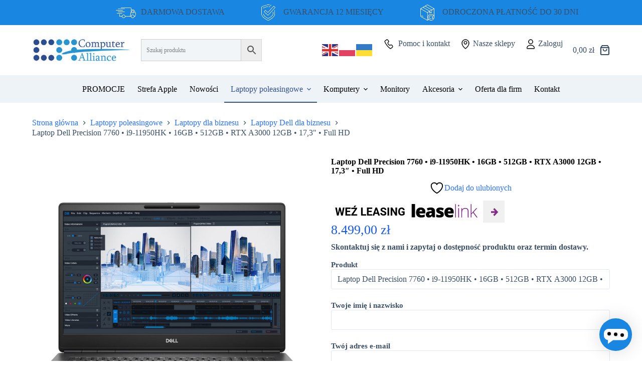

--- FILE ---
content_type: text/html; charset=UTF-8
request_url: https://www.computer-alliance.pl/p/laptop-dell-precision-7760-core-i7-11800h-64-gb-ddr4-512-gb-ssd-rtx-a3000-ekran-173-full-hd-ips-klasa-premium-a/
body_size: 39531
content:
<!doctype html>
<html lang="pl-PL">
<head>
	
	<meta charset="UTF-8">
	<meta name="viewport" content="width=device-width, initial-scale=1, maximum-scale=5, viewport-fit=cover">
	<link rel="profile" href="https://gmpg.org/xfn/11">

	
        <script type="text/javascript" data-pressidium-cc-no-block>
            function onPressidiumCookieConsentUpdated(event) {
                window.dataLayer = window.dataLayer || [];
                window.dataLayer.push({
                    event: event.type,
                    consent: event.detail,
                });
            }

            window.addEventListener('pressidium-cookie-consent-accepted', onPressidiumCookieConsentUpdated);
            window.addEventListener('pressidium-cookie-consent-changed', onPressidiumCookieConsentUpdated);
        </script>

        
        <style id="pressidium-cc-styles">
            .pressidium-cc-theme {
                --cc-bg: #f9faff;
--cc-text: #112954;
--cc-btn-primary-bg: #3859d0;
--cc-btn-primary-text: #f9faff;
--cc-btn-primary-hover-bg: #1d2e38;
--cc-btn-primary-hover-text: #f9faff;
--cc-btn-secondary-bg: #dfe7f9;
--cc-btn-secondary-text: #112954;
--cc-btn-secondary-hover-bg: #c6d1ea;
--cc-btn-secondary-hover-text: #112954;
--cc-toggle-bg-off: #8fa8d6;
--cc-toggle-bg-on: #3859d0;
--cc-toggle-bg-readonly: #cbd8f1;
--cc-toggle-knob-bg: #fff;
--cc-toggle-knob-icon-color: #ecf2fa;
--cc-cookie-category-block-bg: #ebeff9;
--cc-cookie-category-block-bg-hover: #dbe5f9;
--cc-section-border: #f1f3f5;
--cc-block-text: #112954;
--cc-cookie-table-border: #e1e7f3;
--cc-overlay-bg: rgba(230, 235, 255, .85);
--cc-webkit-scrollbar-bg: #ebeff9;
--cc-webkit-scrollbar-bg-hover: #3859d0;
--cc-btn-floating-bg: #3859d0;
--cc-btn-floating-icon: #f9faff;
--cc-btn-floating-hover-bg: #1d2e38;
--cc-btn-floating-hover-icon: #f9faff;
            }
        </style>

        				<script>document.documentElement.className = document.documentElement.className + ' yes-js js_active js'</script>
			<title>Dell Precision 7760 - Wydajność bez kompromisów</title>

<!-- Google Tag Manager for WordPress by gtm4wp.com -->
<script data-cfasync="false" data-pagespeed-no-defer>
	var gtm4wp_datalayer_name = "dataLayer";
	var dataLayer = dataLayer || [];
	const gtm4wp_use_sku_instead = 0;
	const gtm4wp_currency = 'PLN';
	const gtm4wp_product_per_impression = 10;
	const gtm4wp_clear_ecommerce = false;
	const gtm4wp_datalayer_max_timeout = 2000;
</script>
<!-- End Google Tag Manager for WordPress by gtm4wp.com --><meta name="description" content="Poleasingowy Laptop Dell Precision 7760 • i9 11. generacji • 16GB RAM • 512GB SSD • NVIDIA RTX A3000 • 17,3&quot; Full HD • Klasa jakościowa A">
<meta name="robots" content="index, follow, max-snippet:-1, max-image-preview:large, max-video-preview:-1">
<link rel="canonical" href="https://www.computer-alliance.pl/p/laptop-dell-precision-7760-core-i7-11800h-64-gb-ddr4-512-gb-ssd-rtx-a3000-ekran-173-full-hd-ips-klasa-premium-a/">
<meta property="og:url" content="https://www.computer-alliance.pl/p/laptop-dell-precision-7760-core-i7-11800h-64-gb-ddr4-512-gb-ssd-rtx-a3000-ekran-173-full-hd-ips-klasa-premium-a/">
<meta property="og:site_name" content="Laptopy poleasingowe">
<meta property="og:locale" content="pl_PL">
<meta property="og:type" content="product">
<meta property="og:title" content="Dell Precision 7760 - Wydajność bez kompromisów">
<meta property="og:description" content="Poleasingowy Laptop Dell Precision 7760 • i9 11. generacji • 16GB RAM • 512GB SSD • NVIDIA RTX A3000 • 17,3&quot; Full HD • Klasa jakościowa A">
<meta property="og:image" content="https://www.computer-alliance.pl/wp-content/uploads/2023/10/dell-Precision-7760.jpg">
<meta property="og:image:secure_url" content="https://www.computer-alliance.pl/wp-content/uploads/2023/10/dell-Precision-7760.jpg">
<meta property="og:image:width" content="1200">
<meta property="og:image:height" content="1200">
<meta property="og:image:alt" content="Dell Precision 7760 - Moc i mobilność dla wymagających">
<meta name="twitter:card" content="summary">
<meta name="twitter:title" content="Dell Precision 7760 - Wydajność bez kompromisów">
<meta name="twitter:description" content="Poleasingowy Laptop Dell Precision 7760 • i9 11. generacji • 16GB RAM • 512GB SSD • NVIDIA RTX A3000 • 17,3&quot; Full HD • Klasa jakościowa A">
<meta name="twitter:image" content="https://www.computer-alliance.pl/wp-content/uploads/2023/10/dell-Precision-7760.jpg">
<link rel='dns-prefetch' href='//capi-automation.s3.us-east-2.amazonaws.com' />
<link rel='dns-prefetch' href='//fonts.googleapis.com' />
<link rel="alternate" title="oEmbed (JSON)" type="application/json+oembed" href="https://www.computer-alliance.pl/wp-json/oembed/1.0/embed?url=https%3A%2F%2Fwww.computer-alliance.pl%2Fp%2Flaptop-dell-precision-7760-core-i7-11800h-64-gb-ddr4-512-gb-ssd-rtx-a3000-ekran-173-full-hd-ips-klasa-premium-a%2F" />
<link rel="alternate" title="oEmbed (XML)" type="text/xml+oembed" href="https://www.computer-alliance.pl/wp-json/oembed/1.0/embed?url=https%3A%2F%2Fwww.computer-alliance.pl%2Fp%2Flaptop-dell-precision-7760-core-i7-11800h-64-gb-ddr4-512-gb-ssd-rtx-a3000-ekran-173-full-hd-ips-klasa-premium-a%2F&#038;format=xml" />
<style id='wp-img-auto-sizes-contain-inline-css'>
img:is([sizes=auto i],[sizes^="auto," i]){contain-intrinsic-size:3000px 1500px}
/*# sourceURL=wp-img-auto-sizes-contain-inline-css */
</style>
<link rel='stylesheet' id='blocksy-dynamic-global-css' href='https://www.computer-alliance.pl/wp-content/uploads/blocksy/css/global.css?ver=10049' media='all' />
<link rel='stylesheet' id='wp-block-library-css' href='https://www.computer-alliance.pl/wp-includes/css/dist/block-library/style.min.css?ver=6.9' media='all' />
<style id='wp-block-heading-inline-css'>
h1:where(.wp-block-heading).has-background,h2:where(.wp-block-heading).has-background,h3:where(.wp-block-heading).has-background,h4:where(.wp-block-heading).has-background,h5:where(.wp-block-heading).has-background,h6:where(.wp-block-heading).has-background{padding:1.25em 2.375em}h1.has-text-align-left[style*=writing-mode]:where([style*=vertical-lr]),h1.has-text-align-right[style*=writing-mode]:where([style*=vertical-rl]),h2.has-text-align-left[style*=writing-mode]:where([style*=vertical-lr]),h2.has-text-align-right[style*=writing-mode]:where([style*=vertical-rl]),h3.has-text-align-left[style*=writing-mode]:where([style*=vertical-lr]),h3.has-text-align-right[style*=writing-mode]:where([style*=vertical-rl]),h4.has-text-align-left[style*=writing-mode]:where([style*=vertical-lr]),h4.has-text-align-right[style*=writing-mode]:where([style*=vertical-rl]),h5.has-text-align-left[style*=writing-mode]:where([style*=vertical-lr]),h5.has-text-align-right[style*=writing-mode]:where([style*=vertical-rl]),h6.has-text-align-left[style*=writing-mode]:where([style*=vertical-lr]),h6.has-text-align-right[style*=writing-mode]:where([style*=vertical-rl]){rotate:180deg}
/*# sourceURL=https://www.computer-alliance.pl/wp-includes/blocks/heading/style.min.css */
</style>
<style id='wp-block-image-inline-css'>
.wp-block-image>a,.wp-block-image>figure>a{display:inline-block}.wp-block-image img{box-sizing:border-box;height:auto;max-width:100%;vertical-align:bottom}@media not (prefers-reduced-motion){.wp-block-image img.hide{visibility:hidden}.wp-block-image img.show{animation:show-content-image .4s}}.wp-block-image[style*=border-radius] img,.wp-block-image[style*=border-radius]>a{border-radius:inherit}.wp-block-image.has-custom-border img{box-sizing:border-box}.wp-block-image.aligncenter{text-align:center}.wp-block-image.alignfull>a,.wp-block-image.alignwide>a{width:100%}.wp-block-image.alignfull img,.wp-block-image.alignwide img{height:auto;width:100%}.wp-block-image .aligncenter,.wp-block-image .alignleft,.wp-block-image .alignright,.wp-block-image.aligncenter,.wp-block-image.alignleft,.wp-block-image.alignright{display:table}.wp-block-image .aligncenter>figcaption,.wp-block-image .alignleft>figcaption,.wp-block-image .alignright>figcaption,.wp-block-image.aligncenter>figcaption,.wp-block-image.alignleft>figcaption,.wp-block-image.alignright>figcaption{caption-side:bottom;display:table-caption}.wp-block-image .alignleft{float:left;margin:.5em 1em .5em 0}.wp-block-image .alignright{float:right;margin:.5em 0 .5em 1em}.wp-block-image .aligncenter{margin-left:auto;margin-right:auto}.wp-block-image :where(figcaption){margin-bottom:1em;margin-top:.5em}.wp-block-image.is-style-circle-mask img{border-radius:9999px}@supports ((-webkit-mask-image:none) or (mask-image:none)) or (-webkit-mask-image:none){.wp-block-image.is-style-circle-mask img{border-radius:0;-webkit-mask-image:url('data:image/svg+xml;utf8,<svg viewBox="0 0 100 100" xmlns="http://www.w3.org/2000/svg"><circle cx="50" cy="50" r="50"/></svg>');mask-image:url('data:image/svg+xml;utf8,<svg viewBox="0 0 100 100" xmlns="http://www.w3.org/2000/svg"><circle cx="50" cy="50" r="50"/></svg>');mask-mode:alpha;-webkit-mask-position:center;mask-position:center;-webkit-mask-repeat:no-repeat;mask-repeat:no-repeat;-webkit-mask-size:contain;mask-size:contain}}:root :where(.wp-block-image.is-style-rounded img,.wp-block-image .is-style-rounded img){border-radius:9999px}.wp-block-image figure{margin:0}.wp-lightbox-container{display:flex;flex-direction:column;position:relative}.wp-lightbox-container img{cursor:zoom-in}.wp-lightbox-container img:hover+button{opacity:1}.wp-lightbox-container button{align-items:center;backdrop-filter:blur(16px) saturate(180%);background-color:#5a5a5a40;border:none;border-radius:4px;cursor:zoom-in;display:flex;height:20px;justify-content:center;opacity:0;padding:0;position:absolute;right:16px;text-align:center;top:16px;width:20px;z-index:100}@media not (prefers-reduced-motion){.wp-lightbox-container button{transition:opacity .2s ease}}.wp-lightbox-container button:focus-visible{outline:3px auto #5a5a5a40;outline:3px auto -webkit-focus-ring-color;outline-offset:3px}.wp-lightbox-container button:hover{cursor:pointer;opacity:1}.wp-lightbox-container button:focus{opacity:1}.wp-lightbox-container button:focus,.wp-lightbox-container button:hover,.wp-lightbox-container button:not(:hover):not(:active):not(.has-background){background-color:#5a5a5a40;border:none}.wp-lightbox-overlay{box-sizing:border-box;cursor:zoom-out;height:100vh;left:0;overflow:hidden;position:fixed;top:0;visibility:hidden;width:100%;z-index:100000}.wp-lightbox-overlay .close-button{align-items:center;cursor:pointer;display:flex;justify-content:center;min-height:40px;min-width:40px;padding:0;position:absolute;right:calc(env(safe-area-inset-right) + 16px);top:calc(env(safe-area-inset-top) + 16px);z-index:5000000}.wp-lightbox-overlay .close-button:focus,.wp-lightbox-overlay .close-button:hover,.wp-lightbox-overlay .close-button:not(:hover):not(:active):not(.has-background){background:none;border:none}.wp-lightbox-overlay .lightbox-image-container{height:var(--wp--lightbox-container-height);left:50%;overflow:hidden;position:absolute;top:50%;transform:translate(-50%,-50%);transform-origin:top left;width:var(--wp--lightbox-container-width);z-index:9999999999}.wp-lightbox-overlay .wp-block-image{align-items:center;box-sizing:border-box;display:flex;height:100%;justify-content:center;margin:0;position:relative;transform-origin:0 0;width:100%;z-index:3000000}.wp-lightbox-overlay .wp-block-image img{height:var(--wp--lightbox-image-height);min-height:var(--wp--lightbox-image-height);min-width:var(--wp--lightbox-image-width);width:var(--wp--lightbox-image-width)}.wp-lightbox-overlay .wp-block-image figcaption{display:none}.wp-lightbox-overlay button{background:none;border:none}.wp-lightbox-overlay .scrim{background-color:#fff;height:100%;opacity:.9;position:absolute;width:100%;z-index:2000000}.wp-lightbox-overlay.active{visibility:visible}@media not (prefers-reduced-motion){.wp-lightbox-overlay.active{animation:turn-on-visibility .25s both}.wp-lightbox-overlay.active img{animation:turn-on-visibility .35s both}.wp-lightbox-overlay.show-closing-animation:not(.active){animation:turn-off-visibility .35s both}.wp-lightbox-overlay.show-closing-animation:not(.active) img{animation:turn-off-visibility .25s both}.wp-lightbox-overlay.zoom.active{animation:none;opacity:1;visibility:visible}.wp-lightbox-overlay.zoom.active .lightbox-image-container{animation:lightbox-zoom-in .4s}.wp-lightbox-overlay.zoom.active .lightbox-image-container img{animation:none}.wp-lightbox-overlay.zoom.active .scrim{animation:turn-on-visibility .4s forwards}.wp-lightbox-overlay.zoom.show-closing-animation:not(.active){animation:none}.wp-lightbox-overlay.zoom.show-closing-animation:not(.active) .lightbox-image-container{animation:lightbox-zoom-out .4s}.wp-lightbox-overlay.zoom.show-closing-animation:not(.active) .lightbox-image-container img{animation:none}.wp-lightbox-overlay.zoom.show-closing-animation:not(.active) .scrim{animation:turn-off-visibility .4s forwards}}@keyframes show-content-image{0%{visibility:hidden}99%{visibility:hidden}to{visibility:visible}}@keyframes turn-on-visibility{0%{opacity:0}to{opacity:1}}@keyframes turn-off-visibility{0%{opacity:1;visibility:visible}99%{opacity:0;visibility:visible}to{opacity:0;visibility:hidden}}@keyframes lightbox-zoom-in{0%{transform:translate(calc((-100vw + var(--wp--lightbox-scrollbar-width))/2 + var(--wp--lightbox-initial-left-position)),calc(-50vh + var(--wp--lightbox-initial-top-position))) scale(var(--wp--lightbox-scale))}to{transform:translate(-50%,-50%) scale(1)}}@keyframes lightbox-zoom-out{0%{transform:translate(-50%,-50%) scale(1);visibility:visible}99%{visibility:visible}to{transform:translate(calc((-100vw + var(--wp--lightbox-scrollbar-width))/2 + var(--wp--lightbox-initial-left-position)),calc(-50vh + var(--wp--lightbox-initial-top-position))) scale(var(--wp--lightbox-scale));visibility:hidden}}
/*# sourceURL=https://www.computer-alliance.pl/wp-includes/blocks/image/style.min.css */
</style>
<style id='wp-block-columns-inline-css'>
.wp-block-columns{box-sizing:border-box;display:flex;flex-wrap:wrap!important}@media (min-width:782px){.wp-block-columns{flex-wrap:nowrap!important}}.wp-block-columns{align-items:normal!important}.wp-block-columns.are-vertically-aligned-top{align-items:flex-start}.wp-block-columns.are-vertically-aligned-center{align-items:center}.wp-block-columns.are-vertically-aligned-bottom{align-items:flex-end}@media (max-width:781px){.wp-block-columns:not(.is-not-stacked-on-mobile)>.wp-block-column{flex-basis:100%!important}}@media (min-width:782px){.wp-block-columns:not(.is-not-stacked-on-mobile)>.wp-block-column{flex-basis:0;flex-grow:1}.wp-block-columns:not(.is-not-stacked-on-mobile)>.wp-block-column[style*=flex-basis]{flex-grow:0}}.wp-block-columns.is-not-stacked-on-mobile{flex-wrap:nowrap!important}.wp-block-columns.is-not-stacked-on-mobile>.wp-block-column{flex-basis:0;flex-grow:1}.wp-block-columns.is-not-stacked-on-mobile>.wp-block-column[style*=flex-basis]{flex-grow:0}:where(.wp-block-columns){margin-bottom:1.75em}:where(.wp-block-columns.has-background){padding:1.25em 2.375em}.wp-block-column{flex-grow:1;min-width:0;overflow-wrap:break-word;word-break:break-word}.wp-block-column.is-vertically-aligned-top{align-self:flex-start}.wp-block-column.is-vertically-aligned-center{align-self:center}.wp-block-column.is-vertically-aligned-bottom{align-self:flex-end}.wp-block-column.is-vertically-aligned-stretch{align-self:stretch}.wp-block-column.is-vertically-aligned-bottom,.wp-block-column.is-vertically-aligned-center,.wp-block-column.is-vertically-aligned-top{width:100%}
/*# sourceURL=https://www.computer-alliance.pl/wp-includes/blocks/columns/style.min.css */
</style>
<style id='wp-block-embed-inline-css'>
.wp-block-embed.alignleft,.wp-block-embed.alignright,.wp-block[data-align=left]>[data-type="core/embed"],.wp-block[data-align=right]>[data-type="core/embed"]{max-width:360px;width:100%}.wp-block-embed.alignleft .wp-block-embed__wrapper,.wp-block-embed.alignright .wp-block-embed__wrapper,.wp-block[data-align=left]>[data-type="core/embed"] .wp-block-embed__wrapper,.wp-block[data-align=right]>[data-type="core/embed"] .wp-block-embed__wrapper{min-width:280px}.wp-block-cover .wp-block-embed{min-height:240px;min-width:320px}.wp-block-embed{overflow-wrap:break-word}.wp-block-embed :where(figcaption){margin-bottom:1em;margin-top:.5em}.wp-block-embed iframe{max-width:100%}.wp-block-embed__wrapper{position:relative}.wp-embed-responsive .wp-has-aspect-ratio .wp-block-embed__wrapper:before{content:"";display:block;padding-top:50%}.wp-embed-responsive .wp-has-aspect-ratio iframe{bottom:0;height:100%;left:0;position:absolute;right:0;top:0;width:100%}.wp-embed-responsive .wp-embed-aspect-21-9 .wp-block-embed__wrapper:before{padding-top:42.85%}.wp-embed-responsive .wp-embed-aspect-18-9 .wp-block-embed__wrapper:before{padding-top:50%}.wp-embed-responsive .wp-embed-aspect-16-9 .wp-block-embed__wrapper:before{padding-top:56.25%}.wp-embed-responsive .wp-embed-aspect-4-3 .wp-block-embed__wrapper:before{padding-top:75%}.wp-embed-responsive .wp-embed-aspect-1-1 .wp-block-embed__wrapper:before{padding-top:100%}.wp-embed-responsive .wp-embed-aspect-9-16 .wp-block-embed__wrapper:before{padding-top:177.77%}.wp-embed-responsive .wp-embed-aspect-1-2 .wp-block-embed__wrapper:before{padding-top:200%}
/*# sourceURL=https://www.computer-alliance.pl/wp-includes/blocks/embed/style.min.css */
</style>
<style id='wp-block-separator-inline-css'>
@charset "UTF-8";.wp-block-separator{border:none;border-top:2px solid}:root :where(.wp-block-separator.is-style-dots){height:auto;line-height:1;text-align:center}:root :where(.wp-block-separator.is-style-dots):before{color:currentColor;content:"···";font-family:serif;font-size:1.5em;letter-spacing:2em;padding-left:2em}.wp-block-separator.is-style-dots{background:none!important;border:none!important}
/*# sourceURL=https://www.computer-alliance.pl/wp-includes/blocks/separator/style.min.css */
</style>
<style id='global-styles-inline-css'>
:root{--wp--preset--aspect-ratio--square: 1;--wp--preset--aspect-ratio--4-3: 4/3;--wp--preset--aspect-ratio--3-4: 3/4;--wp--preset--aspect-ratio--3-2: 3/2;--wp--preset--aspect-ratio--2-3: 2/3;--wp--preset--aspect-ratio--16-9: 16/9;--wp--preset--aspect-ratio--9-16: 9/16;--wp--preset--color--black: #000000;--wp--preset--color--cyan-bluish-gray: #abb8c3;--wp--preset--color--white: #ffffff;--wp--preset--color--pale-pink: #f78da7;--wp--preset--color--vivid-red: #cf2e2e;--wp--preset--color--luminous-vivid-orange: #ff6900;--wp--preset--color--luminous-vivid-amber: #fcb900;--wp--preset--color--light-green-cyan: #7bdcb5;--wp--preset--color--vivid-green-cyan: #00d084;--wp--preset--color--pale-cyan-blue: #8ed1fc;--wp--preset--color--vivid-cyan-blue: #0693e3;--wp--preset--color--vivid-purple: #9b51e0;--wp--preset--color--palette-color-1: var(--theme-palette-color-1, #2872fa);--wp--preset--color--palette-color-2: var(--theme-palette-color-2, #1559ed);--wp--preset--color--palette-color-3: var(--theme-palette-color-3, #3A4F66);--wp--preset--color--palette-color-4: var(--theme-palette-color-4, #192a3d);--wp--preset--color--palette-color-5: var(--theme-palette-color-5, #e1e8ed);--wp--preset--color--palette-color-6: var(--theme-palette-color-6, #f2f5f7);--wp--preset--color--palette-color-7: var(--theme-palette-color-7, #FAFBFC);--wp--preset--color--palette-color-8: var(--theme-palette-color-8, #ffffff);--wp--preset--gradient--vivid-cyan-blue-to-vivid-purple: linear-gradient(135deg,rgb(6,147,227) 0%,rgb(155,81,224) 100%);--wp--preset--gradient--light-green-cyan-to-vivid-green-cyan: linear-gradient(135deg,rgb(122,220,180) 0%,rgb(0,208,130) 100%);--wp--preset--gradient--luminous-vivid-amber-to-luminous-vivid-orange: linear-gradient(135deg,rgb(252,185,0) 0%,rgb(255,105,0) 100%);--wp--preset--gradient--luminous-vivid-orange-to-vivid-red: linear-gradient(135deg,rgb(255,105,0) 0%,rgb(207,46,46) 100%);--wp--preset--gradient--very-light-gray-to-cyan-bluish-gray: linear-gradient(135deg,rgb(238,238,238) 0%,rgb(169,184,195) 100%);--wp--preset--gradient--cool-to-warm-spectrum: linear-gradient(135deg,rgb(74,234,220) 0%,rgb(151,120,209) 20%,rgb(207,42,186) 40%,rgb(238,44,130) 60%,rgb(251,105,98) 80%,rgb(254,248,76) 100%);--wp--preset--gradient--blush-light-purple: linear-gradient(135deg,rgb(255,206,236) 0%,rgb(152,150,240) 100%);--wp--preset--gradient--blush-bordeaux: linear-gradient(135deg,rgb(254,205,165) 0%,rgb(254,45,45) 50%,rgb(107,0,62) 100%);--wp--preset--gradient--luminous-dusk: linear-gradient(135deg,rgb(255,203,112) 0%,rgb(199,81,192) 50%,rgb(65,88,208) 100%);--wp--preset--gradient--pale-ocean: linear-gradient(135deg,rgb(255,245,203) 0%,rgb(182,227,212) 50%,rgb(51,167,181) 100%);--wp--preset--gradient--electric-grass: linear-gradient(135deg,rgb(202,248,128) 0%,rgb(113,206,126) 100%);--wp--preset--gradient--midnight: linear-gradient(135deg,rgb(2,3,129) 0%,rgb(40,116,252) 100%);--wp--preset--gradient--juicy-peach: linear-gradient(to right, #ffecd2 0%, #fcb69f 100%);--wp--preset--gradient--young-passion: linear-gradient(to right, #ff8177 0%, #ff867a 0%, #ff8c7f 21%, #f99185 52%, #cf556c 78%, #b12a5b 100%);--wp--preset--gradient--true-sunset: linear-gradient(to right, #fa709a 0%, #fee140 100%);--wp--preset--gradient--morpheus-den: linear-gradient(to top, #30cfd0 0%, #330867 100%);--wp--preset--gradient--plum-plate: linear-gradient(135deg, #667eea 0%, #764ba2 100%);--wp--preset--gradient--aqua-splash: linear-gradient(15deg, #13547a 0%, #80d0c7 100%);--wp--preset--gradient--love-kiss: linear-gradient(to top, #ff0844 0%, #ffb199 100%);--wp--preset--gradient--new-retrowave: linear-gradient(to top, #3b41c5 0%, #a981bb 49%, #ffc8a9 100%);--wp--preset--gradient--plum-bath: linear-gradient(to top, #cc208e 0%, #6713d2 100%);--wp--preset--gradient--high-flight: linear-gradient(to right, #0acffe 0%, #495aff 100%);--wp--preset--gradient--teen-party: linear-gradient(-225deg, #FF057C 0%, #8D0B93 50%, #321575 100%);--wp--preset--gradient--fabled-sunset: linear-gradient(-225deg, #231557 0%, #44107A 29%, #FF1361 67%, #FFF800 100%);--wp--preset--gradient--arielle-smile: radial-gradient(circle 248px at center, #16d9e3 0%, #30c7ec 47%, #46aef7 100%);--wp--preset--gradient--itmeo-branding: linear-gradient(180deg, #2af598 0%, #009efd 100%);--wp--preset--gradient--deep-blue: linear-gradient(to right, #6a11cb 0%, #2575fc 100%);--wp--preset--gradient--strong-bliss: linear-gradient(to right, #f78ca0 0%, #f9748f 19%, #fd868c 60%, #fe9a8b 100%);--wp--preset--gradient--sweet-period: linear-gradient(to top, #3f51b1 0%, #5a55ae 13%, #7b5fac 25%, #8f6aae 38%, #a86aa4 50%, #cc6b8e 62%, #f18271 75%, #f3a469 87%, #f7c978 100%);--wp--preset--gradient--purple-division: linear-gradient(to top, #7028e4 0%, #e5b2ca 100%);--wp--preset--gradient--cold-evening: linear-gradient(to top, #0c3483 0%, #a2b6df 100%, #6b8cce 100%, #a2b6df 100%);--wp--preset--gradient--mountain-rock: linear-gradient(to right, #868f96 0%, #596164 100%);--wp--preset--gradient--desert-hump: linear-gradient(to top, #c79081 0%, #dfa579 100%);--wp--preset--gradient--ethernal-constance: linear-gradient(to top, #09203f 0%, #537895 100%);--wp--preset--gradient--happy-memories: linear-gradient(-60deg, #ff5858 0%, #f09819 100%);--wp--preset--gradient--grown-early: linear-gradient(to top, #0ba360 0%, #3cba92 100%);--wp--preset--gradient--morning-salad: linear-gradient(-225deg, #B7F8DB 0%, #50A7C2 100%);--wp--preset--gradient--night-call: linear-gradient(-225deg, #AC32E4 0%, #7918F2 48%, #4801FF 100%);--wp--preset--gradient--mind-crawl: linear-gradient(-225deg, #473B7B 0%, #3584A7 51%, #30D2BE 100%);--wp--preset--gradient--angel-care: linear-gradient(-225deg, #FFE29F 0%, #FFA99F 48%, #FF719A 100%);--wp--preset--gradient--juicy-cake: linear-gradient(to top, #e14fad 0%, #f9d423 100%);--wp--preset--gradient--rich-metal: linear-gradient(to right, #d7d2cc 0%, #304352 100%);--wp--preset--gradient--mole-hall: linear-gradient(-20deg, #616161 0%, #9bc5c3 100%);--wp--preset--gradient--cloudy-knoxville: linear-gradient(120deg, #fdfbfb 0%, #ebedee 100%);--wp--preset--gradient--soft-grass: linear-gradient(to top, #c1dfc4 0%, #deecdd 100%);--wp--preset--gradient--saint-petersburg: linear-gradient(135deg, #f5f7fa 0%, #c3cfe2 100%);--wp--preset--gradient--everlasting-sky: linear-gradient(135deg, #fdfcfb 0%, #e2d1c3 100%);--wp--preset--gradient--kind-steel: linear-gradient(-20deg, #e9defa 0%, #fbfcdb 100%);--wp--preset--gradient--over-sun: linear-gradient(60deg, #abecd6 0%, #fbed96 100%);--wp--preset--gradient--premium-white: linear-gradient(to top, #d5d4d0 0%, #d5d4d0 1%, #eeeeec 31%, #efeeec 75%, #e9e9e7 100%);--wp--preset--gradient--clean-mirror: linear-gradient(45deg, #93a5cf 0%, #e4efe9 100%);--wp--preset--gradient--wild-apple: linear-gradient(to top, #d299c2 0%, #fef9d7 100%);--wp--preset--gradient--snow-again: linear-gradient(to top, #e6e9f0 0%, #eef1f5 100%);--wp--preset--gradient--confident-cloud: linear-gradient(to top, #dad4ec 0%, #dad4ec 1%, #f3e7e9 100%);--wp--preset--gradient--glass-water: linear-gradient(to top, #dfe9f3 0%, white 100%);--wp--preset--gradient--perfect-white: linear-gradient(-225deg, #E3FDF5 0%, #FFE6FA 100%);--wp--preset--font-size--small: 13px;--wp--preset--font-size--medium: 20px;--wp--preset--font-size--large: clamp(22px, 1.375rem + ((1vw - 3.2px) * 0.625), 30px);--wp--preset--font-size--x-large: clamp(30px, 1.875rem + ((1vw - 3.2px) * 1.563), 50px);--wp--preset--font-size--xx-large: clamp(45px, 2.813rem + ((1vw - 3.2px) * 2.734), 80px);--wp--preset--spacing--20: 0.44rem;--wp--preset--spacing--30: 0.67rem;--wp--preset--spacing--40: 1rem;--wp--preset--spacing--50: 1.5rem;--wp--preset--spacing--60: 2.25rem;--wp--preset--spacing--70: 3.38rem;--wp--preset--spacing--80: 5.06rem;--wp--preset--shadow--natural: 6px 6px 9px rgba(0, 0, 0, 0.2);--wp--preset--shadow--deep: 12px 12px 50px rgba(0, 0, 0, 0.4);--wp--preset--shadow--sharp: 6px 6px 0px rgba(0, 0, 0, 0.2);--wp--preset--shadow--outlined: 6px 6px 0px -3px rgb(255, 255, 255), 6px 6px rgb(0, 0, 0);--wp--preset--shadow--crisp: 6px 6px 0px rgb(0, 0, 0);}:root { --wp--style--global--content-size: var(--theme-block-max-width);--wp--style--global--wide-size: var(--theme-block-wide-max-width); }:where(body) { margin: 0; }.wp-site-blocks > .alignleft { float: left; margin-right: 2em; }.wp-site-blocks > .alignright { float: right; margin-left: 2em; }.wp-site-blocks > .aligncenter { justify-content: center; margin-left: auto; margin-right: auto; }:where(.wp-site-blocks) > * { margin-block-start: var(--theme-content-spacing); margin-block-end: 0; }:where(.wp-site-blocks) > :first-child { margin-block-start: 0; }:where(.wp-site-blocks) > :last-child { margin-block-end: 0; }:root { --wp--style--block-gap: var(--theme-content-spacing); }:root :where(.is-layout-flow) > :first-child{margin-block-start: 0;}:root :where(.is-layout-flow) > :last-child{margin-block-end: 0;}:root :where(.is-layout-flow) > *{margin-block-start: var(--theme-content-spacing);margin-block-end: 0;}:root :where(.is-layout-constrained) > :first-child{margin-block-start: 0;}:root :where(.is-layout-constrained) > :last-child{margin-block-end: 0;}:root :where(.is-layout-constrained) > *{margin-block-start: var(--theme-content-spacing);margin-block-end: 0;}:root :where(.is-layout-flex){gap: var(--theme-content-spacing);}:root :where(.is-layout-grid){gap: var(--theme-content-spacing);}.is-layout-flow > .alignleft{float: left;margin-inline-start: 0;margin-inline-end: 2em;}.is-layout-flow > .alignright{float: right;margin-inline-start: 2em;margin-inline-end: 0;}.is-layout-flow > .aligncenter{margin-left: auto !important;margin-right: auto !important;}.is-layout-constrained > .alignleft{float: left;margin-inline-start: 0;margin-inline-end: 2em;}.is-layout-constrained > .alignright{float: right;margin-inline-start: 2em;margin-inline-end: 0;}.is-layout-constrained > .aligncenter{margin-left: auto !important;margin-right: auto !important;}.is-layout-constrained > :where(:not(.alignleft):not(.alignright):not(.alignfull)){max-width: var(--wp--style--global--content-size);margin-left: auto !important;margin-right: auto !important;}.is-layout-constrained > .alignwide{max-width: var(--wp--style--global--wide-size);}body .is-layout-flex{display: flex;}.is-layout-flex{flex-wrap: wrap;align-items: center;}.is-layout-flex > :is(*, div){margin: 0;}body .is-layout-grid{display: grid;}.is-layout-grid > :is(*, div){margin: 0;}body{padding-top: 0px;padding-right: 0px;padding-bottom: 0px;padding-left: 0px;}:root :where(.wp-element-button, .wp-block-button__link){font-style: inherit;font-weight: inherit;letter-spacing: inherit;text-transform: inherit;}.has-black-color{color: var(--wp--preset--color--black) !important;}.has-cyan-bluish-gray-color{color: var(--wp--preset--color--cyan-bluish-gray) !important;}.has-white-color{color: var(--wp--preset--color--white) !important;}.has-pale-pink-color{color: var(--wp--preset--color--pale-pink) !important;}.has-vivid-red-color{color: var(--wp--preset--color--vivid-red) !important;}.has-luminous-vivid-orange-color{color: var(--wp--preset--color--luminous-vivid-orange) !important;}.has-luminous-vivid-amber-color{color: var(--wp--preset--color--luminous-vivid-amber) !important;}.has-light-green-cyan-color{color: var(--wp--preset--color--light-green-cyan) !important;}.has-vivid-green-cyan-color{color: var(--wp--preset--color--vivid-green-cyan) !important;}.has-pale-cyan-blue-color{color: var(--wp--preset--color--pale-cyan-blue) !important;}.has-vivid-cyan-blue-color{color: var(--wp--preset--color--vivid-cyan-blue) !important;}.has-vivid-purple-color{color: var(--wp--preset--color--vivid-purple) !important;}.has-palette-color-1-color{color: var(--wp--preset--color--palette-color-1) !important;}.has-palette-color-2-color{color: var(--wp--preset--color--palette-color-2) !important;}.has-palette-color-3-color{color: var(--wp--preset--color--palette-color-3) !important;}.has-palette-color-4-color{color: var(--wp--preset--color--palette-color-4) !important;}.has-palette-color-5-color{color: var(--wp--preset--color--palette-color-5) !important;}.has-palette-color-6-color{color: var(--wp--preset--color--palette-color-6) !important;}.has-palette-color-7-color{color: var(--wp--preset--color--palette-color-7) !important;}.has-palette-color-8-color{color: var(--wp--preset--color--palette-color-8) !important;}.has-black-background-color{background-color: var(--wp--preset--color--black) !important;}.has-cyan-bluish-gray-background-color{background-color: var(--wp--preset--color--cyan-bluish-gray) !important;}.has-white-background-color{background-color: var(--wp--preset--color--white) !important;}.has-pale-pink-background-color{background-color: var(--wp--preset--color--pale-pink) !important;}.has-vivid-red-background-color{background-color: var(--wp--preset--color--vivid-red) !important;}.has-luminous-vivid-orange-background-color{background-color: var(--wp--preset--color--luminous-vivid-orange) !important;}.has-luminous-vivid-amber-background-color{background-color: var(--wp--preset--color--luminous-vivid-amber) !important;}.has-light-green-cyan-background-color{background-color: var(--wp--preset--color--light-green-cyan) !important;}.has-vivid-green-cyan-background-color{background-color: var(--wp--preset--color--vivid-green-cyan) !important;}.has-pale-cyan-blue-background-color{background-color: var(--wp--preset--color--pale-cyan-blue) !important;}.has-vivid-cyan-blue-background-color{background-color: var(--wp--preset--color--vivid-cyan-blue) !important;}.has-vivid-purple-background-color{background-color: var(--wp--preset--color--vivid-purple) !important;}.has-palette-color-1-background-color{background-color: var(--wp--preset--color--palette-color-1) !important;}.has-palette-color-2-background-color{background-color: var(--wp--preset--color--palette-color-2) !important;}.has-palette-color-3-background-color{background-color: var(--wp--preset--color--palette-color-3) !important;}.has-palette-color-4-background-color{background-color: var(--wp--preset--color--palette-color-4) !important;}.has-palette-color-5-background-color{background-color: var(--wp--preset--color--palette-color-5) !important;}.has-palette-color-6-background-color{background-color: var(--wp--preset--color--palette-color-6) !important;}.has-palette-color-7-background-color{background-color: var(--wp--preset--color--palette-color-7) !important;}.has-palette-color-8-background-color{background-color: var(--wp--preset--color--palette-color-8) !important;}.has-black-border-color{border-color: var(--wp--preset--color--black) !important;}.has-cyan-bluish-gray-border-color{border-color: var(--wp--preset--color--cyan-bluish-gray) !important;}.has-white-border-color{border-color: var(--wp--preset--color--white) !important;}.has-pale-pink-border-color{border-color: var(--wp--preset--color--pale-pink) !important;}.has-vivid-red-border-color{border-color: var(--wp--preset--color--vivid-red) !important;}.has-luminous-vivid-orange-border-color{border-color: var(--wp--preset--color--luminous-vivid-orange) !important;}.has-luminous-vivid-amber-border-color{border-color: var(--wp--preset--color--luminous-vivid-amber) !important;}.has-light-green-cyan-border-color{border-color: var(--wp--preset--color--light-green-cyan) !important;}.has-vivid-green-cyan-border-color{border-color: var(--wp--preset--color--vivid-green-cyan) !important;}.has-pale-cyan-blue-border-color{border-color: var(--wp--preset--color--pale-cyan-blue) !important;}.has-vivid-cyan-blue-border-color{border-color: var(--wp--preset--color--vivid-cyan-blue) !important;}.has-vivid-purple-border-color{border-color: var(--wp--preset--color--vivid-purple) !important;}.has-palette-color-1-border-color{border-color: var(--wp--preset--color--palette-color-1) !important;}.has-palette-color-2-border-color{border-color: var(--wp--preset--color--palette-color-2) !important;}.has-palette-color-3-border-color{border-color: var(--wp--preset--color--palette-color-3) !important;}.has-palette-color-4-border-color{border-color: var(--wp--preset--color--palette-color-4) !important;}.has-palette-color-5-border-color{border-color: var(--wp--preset--color--palette-color-5) !important;}.has-palette-color-6-border-color{border-color: var(--wp--preset--color--palette-color-6) !important;}.has-palette-color-7-border-color{border-color: var(--wp--preset--color--palette-color-7) !important;}.has-palette-color-8-border-color{border-color: var(--wp--preset--color--palette-color-8) !important;}.has-vivid-cyan-blue-to-vivid-purple-gradient-background{background: var(--wp--preset--gradient--vivid-cyan-blue-to-vivid-purple) !important;}.has-light-green-cyan-to-vivid-green-cyan-gradient-background{background: var(--wp--preset--gradient--light-green-cyan-to-vivid-green-cyan) !important;}.has-luminous-vivid-amber-to-luminous-vivid-orange-gradient-background{background: var(--wp--preset--gradient--luminous-vivid-amber-to-luminous-vivid-orange) !important;}.has-luminous-vivid-orange-to-vivid-red-gradient-background{background: var(--wp--preset--gradient--luminous-vivid-orange-to-vivid-red) !important;}.has-very-light-gray-to-cyan-bluish-gray-gradient-background{background: var(--wp--preset--gradient--very-light-gray-to-cyan-bluish-gray) !important;}.has-cool-to-warm-spectrum-gradient-background{background: var(--wp--preset--gradient--cool-to-warm-spectrum) !important;}.has-blush-light-purple-gradient-background{background: var(--wp--preset--gradient--blush-light-purple) !important;}.has-blush-bordeaux-gradient-background{background: var(--wp--preset--gradient--blush-bordeaux) !important;}.has-luminous-dusk-gradient-background{background: var(--wp--preset--gradient--luminous-dusk) !important;}.has-pale-ocean-gradient-background{background: var(--wp--preset--gradient--pale-ocean) !important;}.has-electric-grass-gradient-background{background: var(--wp--preset--gradient--electric-grass) !important;}.has-midnight-gradient-background{background: var(--wp--preset--gradient--midnight) !important;}.has-juicy-peach-gradient-background{background: var(--wp--preset--gradient--juicy-peach) !important;}.has-young-passion-gradient-background{background: var(--wp--preset--gradient--young-passion) !important;}.has-true-sunset-gradient-background{background: var(--wp--preset--gradient--true-sunset) !important;}.has-morpheus-den-gradient-background{background: var(--wp--preset--gradient--morpheus-den) !important;}.has-plum-plate-gradient-background{background: var(--wp--preset--gradient--plum-plate) !important;}.has-aqua-splash-gradient-background{background: var(--wp--preset--gradient--aqua-splash) !important;}.has-love-kiss-gradient-background{background: var(--wp--preset--gradient--love-kiss) !important;}.has-new-retrowave-gradient-background{background: var(--wp--preset--gradient--new-retrowave) !important;}.has-plum-bath-gradient-background{background: var(--wp--preset--gradient--plum-bath) !important;}.has-high-flight-gradient-background{background: var(--wp--preset--gradient--high-flight) !important;}.has-teen-party-gradient-background{background: var(--wp--preset--gradient--teen-party) !important;}.has-fabled-sunset-gradient-background{background: var(--wp--preset--gradient--fabled-sunset) !important;}.has-arielle-smile-gradient-background{background: var(--wp--preset--gradient--arielle-smile) !important;}.has-itmeo-branding-gradient-background{background: var(--wp--preset--gradient--itmeo-branding) !important;}.has-deep-blue-gradient-background{background: var(--wp--preset--gradient--deep-blue) !important;}.has-strong-bliss-gradient-background{background: var(--wp--preset--gradient--strong-bliss) !important;}.has-sweet-period-gradient-background{background: var(--wp--preset--gradient--sweet-period) !important;}.has-purple-division-gradient-background{background: var(--wp--preset--gradient--purple-division) !important;}.has-cold-evening-gradient-background{background: var(--wp--preset--gradient--cold-evening) !important;}.has-mountain-rock-gradient-background{background: var(--wp--preset--gradient--mountain-rock) !important;}.has-desert-hump-gradient-background{background: var(--wp--preset--gradient--desert-hump) !important;}.has-ethernal-constance-gradient-background{background: var(--wp--preset--gradient--ethernal-constance) !important;}.has-happy-memories-gradient-background{background: var(--wp--preset--gradient--happy-memories) !important;}.has-grown-early-gradient-background{background: var(--wp--preset--gradient--grown-early) !important;}.has-morning-salad-gradient-background{background: var(--wp--preset--gradient--morning-salad) !important;}.has-night-call-gradient-background{background: var(--wp--preset--gradient--night-call) !important;}.has-mind-crawl-gradient-background{background: var(--wp--preset--gradient--mind-crawl) !important;}.has-angel-care-gradient-background{background: var(--wp--preset--gradient--angel-care) !important;}.has-juicy-cake-gradient-background{background: var(--wp--preset--gradient--juicy-cake) !important;}.has-rich-metal-gradient-background{background: var(--wp--preset--gradient--rich-metal) !important;}.has-mole-hall-gradient-background{background: var(--wp--preset--gradient--mole-hall) !important;}.has-cloudy-knoxville-gradient-background{background: var(--wp--preset--gradient--cloudy-knoxville) !important;}.has-soft-grass-gradient-background{background: var(--wp--preset--gradient--soft-grass) !important;}.has-saint-petersburg-gradient-background{background: var(--wp--preset--gradient--saint-petersburg) !important;}.has-everlasting-sky-gradient-background{background: var(--wp--preset--gradient--everlasting-sky) !important;}.has-kind-steel-gradient-background{background: var(--wp--preset--gradient--kind-steel) !important;}.has-over-sun-gradient-background{background: var(--wp--preset--gradient--over-sun) !important;}.has-premium-white-gradient-background{background: var(--wp--preset--gradient--premium-white) !important;}.has-clean-mirror-gradient-background{background: var(--wp--preset--gradient--clean-mirror) !important;}.has-wild-apple-gradient-background{background: var(--wp--preset--gradient--wild-apple) !important;}.has-snow-again-gradient-background{background: var(--wp--preset--gradient--snow-again) !important;}.has-confident-cloud-gradient-background{background: var(--wp--preset--gradient--confident-cloud) !important;}.has-glass-water-gradient-background{background: var(--wp--preset--gradient--glass-water) !important;}.has-perfect-white-gradient-background{background: var(--wp--preset--gradient--perfect-white) !important;}.has-small-font-size{font-size: var(--wp--preset--font-size--small) !important;}.has-medium-font-size{font-size: var(--wp--preset--font-size--medium) !important;}.has-large-font-size{font-size: var(--wp--preset--font-size--large) !important;}.has-x-large-font-size{font-size: var(--wp--preset--font-size--x-large) !important;}.has-xx-large-font-size{font-size: var(--wp--preset--font-size--xx-large) !important;}
/*# sourceURL=global-styles-inline-css */
</style>
<style id='core-block-supports-inline-css'>
.wp-container-core-columns-is-layout-28f84493{flex-wrap:nowrap;}
/*# sourceURL=core-block-supports-inline-css */
</style>

<link rel='stylesheet' id='catch-infinite-scroll-css' href='https://www.computer-alliance.pl/wp-content/plugins/catch-infinite-scroll/public/css/catch-infinite-scroll-public.css?ver=2.0.7' media='all' />
<link rel='stylesheet' id='contact-form-7-css' href='https://www.computer-alliance.pl/wp-content/plugins/contact-form-7/includes/css/styles.css?ver=6.1.4' media='all' />
<style id='contact-form-7-inline-css'>
.wpcf7 .wpcf7-recaptcha iframe {margin-bottom: 0;}.wpcf7 .wpcf7-recaptcha[data-align="center"] > div {margin: 0 auto;}.wpcf7 .wpcf7-recaptcha[data-align="right"] > div {margin: 0 0 0 auto;}
/*# sourceURL=contact-form-7-inline-css */
</style>
<link rel='stylesheet' id='leaselink_pay_by_paynow_pl_styles-css' href='https://www.computer-alliance.pl/wp-content/plugins/leaselink-plugin-pl/assets/css/front.css?ver=1.0.3.5' media='all' />
<link rel='stylesheet' id='mailerlite_forms.css-css' href='https://www.computer-alliance.pl/wp-content/plugins/official-mailerlite-sign-up-forms/assets/css/mailerlite_forms.css?ver=1.7.18' media='all' />
<link rel='stylesheet' id='pay_by_paynow_pl_styles-css' href='https://www.computer-alliance.pl/wp-content/plugins/pay-by-paynow-pl/assets/css/front.css?ver=2.5.10' media='all' />
<link rel='stylesheet' id='photoswipe-css' href='https://www.computer-alliance.pl/wp-content/plugins/woocommerce/assets/css/photoswipe/photoswipe.min.css?ver=10.4.3' media='all' />
<link rel='stylesheet' id='photoswipe-default-skin-css' href='https://www.computer-alliance.pl/wp-content/plugins/woocommerce/assets/css/photoswipe/default-skin/default-skin.min.css?ver=10.4.3' media='all' />
<style id='woocommerce-inline-inline-css'>
.woocommerce form .form-row .required { visibility: visible; }
/*# sourceURL=woocommerce-inline-inline-css */
</style>
<link rel='stylesheet' id='aws-style-css' href='https://www.computer-alliance.pl/wp-content/plugins/advanced-woo-search/assets/css/common.min.css?ver=3.50' media='all' />
<link rel='stylesheet' id='woo_conditional_payments_css-css' href='https://www.computer-alliance.pl/wp-content/plugins/conditional-payments-for-woocommerce/frontend/css/woo-conditional-payments.css?ver=3.4.0' media='all' />
<link rel='stylesheet' id='cookie-consent-client-style-css' href='https://www.computer-alliance.pl/wp-content/plugins/pressidium-cookie-consent/public/bundle.client.css?ver=a42c7610e2f07a53bd90' media='all' />
<link rel='stylesheet' id='xo-slider-css' href='https://www.computer-alliance.pl/wp-content/plugins/xo-liteslider/css/base.min.css?ver=3.8.6' media='all' />
<link rel='stylesheet' id='xo-swiper-css' href='https://www.computer-alliance.pl/wp-content/plugins/xo-liteslider/assets/vendor/swiper/swiper-bundle.min.css?ver=3.8.6' media='all' />
<link rel='stylesheet' id='flipper-css' href='https://www.computer-alliance.pl/wp-content/plugins/wpc-countdown-timer-premium/assets/libs/flipper/style.css?ver=3.0.9' media='all' />
<link rel='stylesheet' id='wooct-frontend-css' href='https://www.computer-alliance.pl/wp-content/plugins/wpc-countdown-timer-premium/assets/css/frontend.css?ver=3.0.9' media='all' />
<link rel='stylesheet' id='jquery-selectBox-css' href='https://www.computer-alliance.pl/wp-content/plugins/yith-woocommerce-wishlist/assets/css/jquery.selectBox.css?ver=1.2.0' media='all' />
<link rel='stylesheet' id='woocommerce_prettyPhoto_css-css' href='//www.computer-alliance.pl/wp-content/plugins/woocommerce/assets/css/prettyPhoto.css?ver=3.1.6' media='all' />
<link rel='stylesheet' id='yith-wcwl-main-css' href='https://www.computer-alliance.pl/wp-content/plugins/yith-woocommerce-wishlist/assets/css/style.css?ver=4.11.0' media='all' />
<style id='yith-wcwl-main-inline-css'>
 :root { --add-to-wishlist-icon-color: #000000; --added-to-wishlist-icon-color: #000000; --color-add-to-wishlist-background: #333333; --color-add-to-wishlist-text: #FFFFFF; --color-add-to-wishlist-border: #333333; --color-add-to-wishlist-background-hover: #333333; --color-add-to-wishlist-text-hover: #FFFFFF; --color-add-to-wishlist-border-hover: #333333; --rounded-corners-radius: 16px; --color-add-to-cart-background: #333333; --color-add-to-cart-text: #FFFFFF; --color-add-to-cart-border: #333333; --color-add-to-cart-background-hover: #4F4F4F; --color-add-to-cart-text-hover: #FFFFFF; --color-add-to-cart-border-hover: #4F4F4F; --add-to-cart-rounded-corners-radius: 16px; --color-button-style-1-background: #333333; --color-button-style-1-text: #FFFFFF; --color-button-style-1-border: #333333; --color-button-style-1-background-hover: #4F4F4F; --color-button-style-1-text-hover: #FFFFFF; --color-button-style-1-border-hover: #4F4F4F; --color-button-style-2-background: #333333; --color-button-style-2-text: #FFFFFF; --color-button-style-2-border: #333333; --color-button-style-2-background-hover: #4F4F4F; --color-button-style-2-text-hover: #FFFFFF; --color-button-style-2-border-hover: #4F4F4F; --color-wishlist-table-background: #ffffff; --color-wishlist-table-text: #6d6c6c; --color-wishlist-table-border: #cccccc; --color-headers-background: #F4F4F4; --feedback-duration: 3s } 
/*# sourceURL=yith-wcwl-main-inline-css */
</style>
<link rel='stylesheet' id='yith-wcwl-add-to-wishlist-css' href='https://www.computer-alliance.pl/wp-content/plugins/yith-woocommerce-wishlist/assets/css/frontend/add-to-wishlist.css?ver=4.11.0' media='all' />
<style id='yith-wcwl-add-to-wishlist-inline-css'>
 :root { --add-to-wishlist-icon-color: #000000; --added-to-wishlist-icon-color: #000000; --color-add-to-wishlist-background: #333333; --color-add-to-wishlist-text: #FFFFFF; --color-add-to-wishlist-border: #333333; --color-add-to-wishlist-background-hover: #333333; --color-add-to-wishlist-text-hover: #FFFFFF; --color-add-to-wishlist-border-hover: #333333; --rounded-corners-radius: 16px; --color-add-to-cart-background: #333333; --color-add-to-cart-text: #FFFFFF; --color-add-to-cart-border: #333333; --color-add-to-cart-background-hover: #4F4F4F; --color-add-to-cart-text-hover: #FFFFFF; --color-add-to-cart-border-hover: #4F4F4F; --add-to-cart-rounded-corners-radius: 16px; --color-button-style-1-background: #333333; --color-button-style-1-text: #FFFFFF; --color-button-style-1-border: #333333; --color-button-style-1-background-hover: #4F4F4F; --color-button-style-1-text-hover: #FFFFFF; --color-button-style-1-border-hover: #4F4F4F; --color-button-style-2-background: #333333; --color-button-style-2-text: #FFFFFF; --color-button-style-2-border: #333333; --color-button-style-2-background-hover: #4F4F4F; --color-button-style-2-text-hover: #FFFFFF; --color-button-style-2-border-hover: #4F4F4F; --color-wishlist-table-background: #ffffff; --color-wishlist-table-text: #6d6c6c; --color-wishlist-table-border: #cccccc; --color-headers-background: #F4F4F4; --feedback-duration: 3s } 
/*# sourceURL=yith-wcwl-add-to-wishlist-inline-css */
</style>
<link rel='stylesheet' id='ct-woocommerce-styles-css' href='https://www.computer-alliance.pl/wp-content/themes/blocksy/static/bundle/woocommerce.min.css?ver=2.0.37' media='all' />
<link rel='stylesheet' id='flexible-shipping-free-shipping-css' href='https://www.computer-alliance.pl/wp-content/plugins/flexible-shipping/assets/dist/css/free-shipping.css?ver=6.5.2.2' media='all' />
<link rel='stylesheet' id='payu-gateway-css' href='https://www.computer-alliance.pl/wp-content/plugins/woo-payu-payment-gateway/assets/css/payu-gateway.css?ver=2.9.0' media='all' />
<link rel='stylesheet' id='blocksy-fonts-font-source-google-css' href='https://fonts.googleapis.com/css2?family=Roboto:wght@400;500;600;700&#038;display=swap' media='all' />
<link rel='stylesheet' id='ct-main-styles-css' href='https://www.computer-alliance.pl/wp-content/themes/blocksy/static/bundle/main.min.css?ver=2.0.37' media='all' />
<link rel='stylesheet' id='ct-page-title-styles-css' href='https://www.computer-alliance.pl/wp-content/themes/blocksy/static/bundle/page-title.min.css?ver=2.0.37' media='all' />
<link rel='stylesheet' id='ct-comments-styles-css' href='https://www.computer-alliance.pl/wp-content/themes/blocksy/static/bundle/comments.min.css?ver=2.0.37' media='all' />
<link rel='stylesheet' id='ct-flexy-styles-css' href='https://www.computer-alliance.pl/wp-content/themes/blocksy/static/bundle/flexy.min.css?ver=2.0.37' media='all' />
<link rel='stylesheet' id='ct-cf-7-styles-css' href='https://www.computer-alliance.pl/wp-content/themes/blocksy/static/bundle/cf-7.min.css?ver=2.0.37' media='all' />
<link rel='stylesheet' id='blocksy-companion-header-account-styles-css' href='https://www.computer-alliance.pl/wp-content/plugins/blocksy-companion/static/bundle/header-account.min.css?ver=2.0.37' media='all' />
<link rel='stylesheet' id='wapf-frontend-css' href='https://www.computer-alliance.pl/wp-content/plugins/advanced-product-fields-for-woocommerce-pro/assets/css/frontend.min.css?ver=2.7.25' media='all' />
<script id="consent-mode-script-js-extra">
var pressidiumCCGCM = {"gcm":{"enabled":true,"implementation":"gtag","ads_data_redaction":false,"url_passthrough":false,"regions":[]}};
//# sourceURL=consent-mode-script-js-extra
</script>
<script src="https://www.computer-alliance.pl/wp-content/plugins/pressidium-cookie-consent/public/consent-mode.js?ver=e12e26152e9ebe6a26ba" id="consent-mode-script-js"></script>
<script src="https://www.computer-alliance.pl/wp-includes/js/jquery/jquery.min.js?ver=3.7.1" id="jquery-core-js"></script>
<script src="https://www.computer-alliance.pl/wp-includes/js/jquery/jquery-migrate.min.js?ver=3.4.1" id="jquery-migrate-js"></script>
<script src="https://www.computer-alliance.pl/wp-content/plugins/woocommerce/assets/js/jquery-blockui/jquery.blockUI.min.js?ver=2.7.0-wc.10.4.3" id="wc-jquery-blockui-js" defer data-wp-strategy="defer"></script>
<script id="wc-add-to-cart-js-extra">
var wc_add_to_cart_params = {"ajax_url":"/wp-admin/admin-ajax.php","wc_ajax_url":"/?wc-ajax=%%endpoint%%","i18n_view_cart":"Zobacz koszyk","cart_url":"https://www.computer-alliance.pl/koszyk/","is_cart":"","cart_redirect_after_add":"yes"};
//# sourceURL=wc-add-to-cart-js-extra
</script>
<script src="https://www.computer-alliance.pl/wp-content/plugins/woocommerce/assets/js/frontend/add-to-cart.min.js?ver=10.4.3" id="wc-add-to-cart-js" defer data-wp-strategy="defer"></script>
<script src="https://www.computer-alliance.pl/wp-content/plugins/woocommerce/assets/js/photoswipe/photoswipe.min.js?ver=4.1.1-wc.10.4.3" id="wc-photoswipe-js" defer data-wp-strategy="defer"></script>
<script src="https://www.computer-alliance.pl/wp-content/plugins/woocommerce/assets/js/photoswipe/photoswipe-ui-default.min.js?ver=4.1.1-wc.10.4.3" id="wc-photoswipe-ui-default-js" defer data-wp-strategy="defer"></script>
<script id="wc-single-product-js-extra">
var wc_single_product_params = {"i18n_required_rating_text":"Prosz\u0119 wybra\u0107 ocen\u0119","i18n_rating_options":["1 z 5 gwiazdek","2 z 5 gwiazdek","3 z 5 gwiazdek","4 z 5 gwiazdek","5 z 5 gwiazdek"],"i18n_product_gallery_trigger_text":"Wy\u015bwietl pe\u0142noekranow\u0105 galeri\u0119 obrazk\u00f3w","review_rating_required":"yes","flexslider":{"rtl":false,"animation":"slide","smoothHeight":true,"directionNav":false,"controlNav":"thumbnails","slideshow":false,"animationSpeed":500,"animationLoop":false,"allowOneSlide":false},"zoom_enabled":"","zoom_options":[],"photoswipe_enabled":"1","photoswipe_options":{"shareEl":false,"closeOnScroll":false,"history":false,"hideAnimationDuration":0,"showAnimationDuration":0},"flexslider_enabled":""};
//# sourceURL=wc-single-product-js-extra
</script>
<script src="https://www.computer-alliance.pl/wp-content/plugins/woocommerce/assets/js/frontend/single-product.min.js?ver=10.4.3" id="wc-single-product-js" defer data-wp-strategy="defer"></script>
<script src="https://www.computer-alliance.pl/wp-content/plugins/woocommerce/assets/js/js-cookie/js.cookie.min.js?ver=2.1.4-wc.10.4.3" id="wc-js-cookie-js" defer data-wp-strategy="defer"></script>
<script id="woocommerce-js-extra">
var woocommerce_params = {"ajax_url":"/wp-admin/admin-ajax.php","wc_ajax_url":"/?wc-ajax=%%endpoint%%","i18n_password_show":"Poka\u017c has\u0142o","i18n_password_hide":"Ukryj has\u0142o"};
//# sourceURL=woocommerce-js-extra
</script>
<script src="https://www.computer-alliance.pl/wp-content/plugins/woocommerce/assets/js/frontend/woocommerce.min.js?ver=10.4.3" id="woocommerce-js" defer data-wp-strategy="defer"></script>
<script id="woo-conditional-payments-js-js-extra">
var conditional_payments_settings = {"name_address_fields":[],"disable_payment_method_trigger":""};
//# sourceURL=woo-conditional-payments-js-js-extra
</script>
<script src="https://www.computer-alliance.pl/wp-content/plugins/conditional-payments-for-woocommerce/frontend/js/woo-conditional-payments.js?ver=3.4.0" id="woo-conditional-payments-js-js"></script>
<script id="wc-cart-fragments-js-extra">
var wc_cart_fragments_params = {"ajax_url":"/wp-admin/admin-ajax.php","wc_ajax_url":"/?wc-ajax=%%endpoint%%","cart_hash_key":"wc_cart_hash_1885ee7a3e8131487151363d3ab83ab1","fragment_name":"wc_fragments_1885ee7a3e8131487151363d3ab83ab1","request_timeout":"5000"};
//# sourceURL=wc-cart-fragments-js-extra
</script>
<script src="https://www.computer-alliance.pl/wp-content/plugins/woocommerce/assets/js/frontend/cart-fragments.min.js?ver=10.4.3" id="wc-cart-fragments-js" defer data-wp-strategy="defer"></script>
<link rel="https://api.w.org/" href="https://www.computer-alliance.pl/wp-json/" /><link rel="alternate" title="JSON" type="application/json" href="https://www.computer-alliance.pl/wp-json/wp/v2/product/30928" /><link rel="EditURI" type="application/rsd+xml" title="RSD" href="https://www.computer-alliance.pl/xmlrpc.php?rsd" />
<meta name="generator" content="WordPress 6.9" />
<meta name="generator" content="WooCommerce 10.4.3" />
<link rel='shortlink' href='https://www.computer-alliance.pl/?p=30928' />
        <!-- MailerLite Universal -->
        <script>
            (function(w,d,e,u,f,l,n){w[f]=w[f]||function(){(w[f].q=w[f].q||[])
                .push(arguments);},l=d.createElement(e),l.async=1,l.src=u,
                n=d.getElementsByTagName(e)[0],n.parentNode.insertBefore(l,n);})
            (window,document,'script','https://assets.mailerlite.com/js/universal.js','ml');
            ml('account', '912644');
            ml('enablePopups', true);
        </script>
        <!-- End MailerLite Universal -->
        

<!-- Facebook Pixel Code -->
<script>
  !function(f,b,e,v,n,t,s)
  {if(f.fbq)return;n=f.fbq=function(){n.callMethod?
  n.callMethod.apply(n,arguments):n.queue.push(arguments)};
  if(!f._fbq)f._fbq=n;n.push=n;n.loaded=!0;n.version='2.0';
  n.queue=[];t=b.createElement(e);t.async=!0;
  t.src=v;s=b.getElementsByTagName(e)[0];
  s.parentNode.insertBefore(t,s)}(window, document,'script',
  'https://connect.facebook.net/en_US/fbevents.js');
  fbq('init', '418556176035976');
  fbq('track', 'PageView');
</script>
<noscript>
  <img height="1" width="1" style="display:none" 
       src="https://www.facebook.com/tr?id=418556176035976&ev=PageView&noscript=1"/>
</noscript>
<!-- End Facebook Pixel Code -->


<meta name="ti-site-data" content="eyJyIjoiMToxMCE3OjMyITMwOjEyMCIsIm8iOiJodHRwczpcL1wvd3d3LmNvbXB1dGVyLWFsbGlhbmNlLnBsXC93cC1hZG1pblwvYWRtaW4tYWpheC5waHA/[base64]" />
<!-- Google Tag Manager for WordPress by gtm4wp.com -->
<!-- GTM Container placement set to automatic -->
<script data-cfasync="false" data-pagespeed-no-defer>
	var dataLayer_content = {"pagePostType":"product","pagePostType2":"single-product","pagePostAuthor":"comp admin2","customerTotalOrders":0,"customerTotalOrderValue":0,"customerFirstName":"","customerLastName":"","customerBillingFirstName":"","customerBillingLastName":"","customerBillingCompany":"","customerBillingAddress1":"","customerBillingAddress2":"","customerBillingCity":"","customerBillingState":"","customerBillingPostcode":"","customerBillingCountry":"","customerBillingEmail":"","customerBillingEmailHash":"","customerBillingPhone":"","customerShippingFirstName":"","customerShippingLastName":"","customerShippingCompany":"","customerShippingAddress1":"","customerShippingAddress2":"","customerShippingCity":"","customerShippingState":"","customerShippingPostcode":"","customerShippingCountry":"","cartContent":{"totals":{"applied_coupons":[],"discount_total":0,"subtotal":0,"total":0},"items":[]},"productRatingCounts":[],"productAverageRating":0,"productReviewCount":0,"productType":"simple","productIsVariable":0};
	dataLayer.push( dataLayer_content );
</script>
<script data-cfasync="false" data-pagespeed-no-defer>
(function(w,d,s,l,i){w[l]=w[l]||[];w[l].push({'gtm.start':
new Date().getTime(),event:'gtm.js'});var f=d.getElementsByTagName(s)[0],
j=d.createElement(s),dl=l!='dataLayer'?'&l='+l:'';j.async=true;j.src=
'//www.googletagmanager.com/gtm.js?id='+i+dl;f.parentNode.insertBefore(j,f);
})(window,document,'script','dataLayer','GTM-MMQTHN2X');
</script>
<!-- End Google Tag Manager for WordPress by gtm4wp.com -->
		<script>
		(function(h,o,t,j,a,r){
			h.hj=h.hj||function(){(h.hj.q=h.hj.q||[]).push(arguments)};
			h._hjSettings={hjid:3883473,hjsv:5};
			a=o.getElementsByTagName('head')[0];
			r=o.createElement('script');r.async=1;
			r.src=t+h._hjSettings.hjid+j+h._hjSettings.hjsv;
			a.appendChild(r);
		})(window,document,'//static.hotjar.com/c/hotjar-','.js?sv=');
		</script>
		<noscript><link rel='stylesheet' href='https://www.computer-alliance.pl/wp-content/themes/blocksy/static/bundle/no-scripts.min.css' type='text/css'></noscript>
	<noscript><style>.woocommerce-product-gallery{ opacity: 1 !important; }</style></noscript>
	            <style>
                #search-modal .aws-container {
                    width: 100%;
                    margin: 0 auto;
                    max-width: 800px;
                }
                #search-modal .aws-container .aws-search-form {
                    background-color: transparent;
                    height: 60px;
                }
                #search-modal .aws-container .aws-search-form .aws-search-field {
                    border: none;
                    border-bottom: 1px solid rgba(255, 255, 255, 0.2);
                    font-size: 26px;
                    background-color: transparent;
                }
                #search-modal .aws-container .aws-search-form .aws-form-btn {
                    border: none;
                    background-color: #585a5c;
                    border-bottom: 1px solid rgba(255, 255, 255, 0.2);
                }
                #search-modal .aws-container .aws-search-form .aws-form-btn:hover {
                    background-color: #ccc;
                }
                #search-modal .aws-container .aws-search-form .aws-main-filter .aws-main-filter__current {
                    color: #000;
                }
                #search-modal .aws-container .aws-search-form .aws-search-btn svg {
                    fill: #222;
                }
            </style>
        <style type="text/css" id="filter-everything-inline-css">.wpc-orderby-select{width:100%}.wpc-filters-open-button-container{display:none}.wpc-debug-message{padding:16px;font-size:14px;border:1px dashed #ccc;margin-bottom:20px}.wpc-debug-title{visibility:hidden}.wpc-button-inner,.wpc-chip-content{display:flex;align-items:center}.wpc-icon-html-wrapper{position:relative;margin-right:10px;top:2px}.wpc-icon-html-wrapper span{display:block;height:1px;width:18px;border-radius:3px;background:#2c2d33;margin-bottom:4px;position:relative}span.wpc-icon-line-1:after,span.wpc-icon-line-2:after,span.wpc-icon-line-3:after{content:"";display:block;width:3px;height:3px;border:1px solid #2c2d33;background-color:#fff;position:absolute;top:-2px;box-sizing:content-box}span.wpc-icon-line-3:after{border-radius:50%;left:2px}span.wpc-icon-line-1:after{border-radius:50%;left:5px}span.wpc-icon-line-2:after{border-radius:50%;left:12px}body .wpc-filters-open-button-container a.wpc-filters-open-widget,body .wpc-filters-open-button-container a.wpc-open-close-filters-button{display:inline-block;text-align:left;border:1px solid #2c2d33;border-radius:2px;line-height:1.5;padding:7px 12px;background-color:transparent;color:#2c2d33;box-sizing:border-box;text-decoration:none!important;font-weight:400;transition:none;position:relative}@media screen and (max-width:768px){.wpc_show_bottom_widget .wpc-filters-open-button-container,.wpc_show_open_close_button .wpc-filters-open-button-container{display:block}.wpc_show_bottom_widget .wpc-filters-open-button-container{margin-top:1em;margin-bottom:1em}}</style>
			<script  type="text/javascript">
				!function(f,b,e,v,n,t,s){if(f.fbq)return;n=f.fbq=function(){n.callMethod?
					n.callMethod.apply(n,arguments):n.queue.push(arguments)};if(!f._fbq)f._fbq=n;
					n.push=n;n.loaded=!0;n.version='2.0';n.queue=[];t=b.createElement(e);t.async=!0;
					t.src=v;s=b.getElementsByTagName(e)[0];s.parentNode.insertBefore(t,s)}(window,
					document,'script','https://connect.facebook.net/en_US/fbevents.js');
			</script>
			<!-- WooCommerce Facebook Integration Begin -->
			<script  type="text/javascript">

				fbq('init', '418556176035976', {}, {
    "agent": "woocommerce_0-10.4.3-3.5.15"
});

				document.addEventListener( 'DOMContentLoaded', function() {
					// Insert placeholder for events injected when a product is added to the cart through AJAX.
					document.body.insertAdjacentHTML( 'beforeend', '<div class=\"wc-facebook-pixel-event-placeholder\"></div>' );
				}, false );

			</script>
			<!-- WooCommerce Facebook Integration End -->
			<link rel="icon" href="https://www.computer-alliance.pl/wp-content/uploads/2024/03/cropped-logofavicon-200x200.jpg" sizes="32x32" />
<link rel="icon" href="https://www.computer-alliance.pl/wp-content/uploads/2024/03/cropped-logofavicon-200x200.jpg" sizes="192x192" />
<link rel="apple-touch-icon" href="https://www.computer-alliance.pl/wp-content/uploads/2024/03/cropped-logofavicon-200x200.jpg" />
<meta name="msapplication-TileImage" content="https://www.computer-alliance.pl/wp-content/uploads/2024/03/cropped-logofavicon-300x300.jpg" />
		<style id="wp-custom-css">
			
			/* blog right */
@media (max-width: 1000px) {
[data-sidebar="right"] > aside#sidebar  {display: none !important;}

}

/* block custom */

.ct-header .ct-container-fluid {--theme-container-edge-spacing: calc(100vw - 0px)!important;}


.ct-footer .ct-container-fluid {--theme-container-edge-spacing: calc(100vw - 0px)!important;}


.ct-container-block {
		max-width: var(--theme-normal-container-max-width)!important;
	  width:var(--theme-container-width)!important;
}
/* block custom */

/*  Fix slider */

.woopspro-product-slider .products.slick-initialized {
	margin: 0px !important;
}

.woopspro-product-slider .slick-list {
	width: 100% !important;
	padding: 0px !important;
}


@media (min-width: 769px) {
.woopspro-product-slider {
	padding-left: 0px;
	padding-right: 0px; 

}

.slick-slide {
	margin: 5px !important;
}

}

/*  Fix slider */

/* Product Archive Product  */

.ct-container section ul.products li.product {
	
	padding: 10px !important;
}

.product figure {
	--product-element-spacing: 0px !important;
}

.wpc-filter-title {
	font-weight: bold;
}

.wpc-edit-filter-set { display: none !important; }


.wpc-filters-open-button-container a.wpc-filters-open-widget, .wpc-filters-open-button-container a.wpc-open-close-filters-button {width: 100%;}

.ct-container section ul.products li.product  {
	border-radius: 15px;
	border: 1px solid #E1E8ED;
	padding: 20px;
	background: #FFF; 
}


.ct-container section ul.products li.product:hover{
	box-shadow: 0 0 20px rgba(0, 0, 0, 0.12);

}
/* Product Related Product  */

.up-sells.upsells ul.products.columns-4 li.product {
	border-radius: 15px;
	border: 1px solid #E1E8ED;
	padding: 20px;
	background: #FFF; 
}
.up-sells.upsells ul.products.columns-4 li.product:hover{
	box-shadow: 0 0 20px rgba(0, 0, 0, 0.12);

}

.related.products ul.products.columns-4 li.product {
	border-radius: 15px;
	border: 1px solid #E1E8ED;
	padding: 20px;
	background: #FFF; 
}
.related.products ul.products.columns-4 li.product:hover{
	box-shadow: 0 0 20px rgba(0, 0, 0, 0.12);

}

.sale-price del {
  font-size: 60% !important;
}

.product-entry-wrapper .price {
	--product-element-spacing: 10px !important;
}


.term-description {padding-top: 40px;}

.products .woocommerce-loop-product__title {
	margin: 0;
	font-size: 0.9em;
	text-align: center;
	overflow: hidden;
	height: 58px;
	line-height: 1.3;
	text-align: center !important;
}

.woocommerce.woopspro-product-slider ul.products .slick-list .slick-track li.product  {
	border-radius: 15px;
	border: 1px solid #E1E8ED;
	padding: 10px !important;
	background: #FFF; 
}

.woocommerce.woopspro-product-slider ul.products .slick-list .slick-track li.product:hover{
	box-shadow: 0 0 10px rgba(0, 0, 0, 0.12);

}

.no-link{
	text-decoration:none;
	color:inherit;
}


.aws-container .aws-search-field {
  background: #F2F5F7 !important;
  border: solid 1px #CCC;
  padding-right:10px;
	padding-left:10px;
	width: 400px !important;
}

 @media only screen and (max-width: 1440px) {
.aws-container .aws-search-field {
  background: #F2F5F7 !important;
   border: solid 1px #CCC;
  padding-right:10px;
	padding-left:10px;
	width: 200px!important;
}
}
 @media only screen and (max-width: 998px) {
.aws-container .aws-search-field {
  background: #F2F5F7 !important;
   border: solid 1px #CCC;
  padding-right:10px;
	padding-left:10px;
	width: 100%!important;
}
}


.wapf-field-container {
	padding: 0px; 
}


.wapf-swatch--text {
	padding: 3px 7px !important;
margin: 0 8px 8px 0 !important;
}

.wapf-swatch--text label {
	padding: 1px 2px !important;
}

#billing_country_field label {display:none !important;}
#billing_country_field span 
{display:none !important;}
#billing_country_field {margin: 0px; padding: 0px;}
#customer_details .col-2 {margin:0px !important;}


#shipping_country_field label {display:none !important;}
#shipping_country_field span 
{display:none !important;}

.category-link a{text-decoration: none !important;}

.headerimageround {
	padding-top: 30px;
} 

.headerimageround figure img{
	border-radius:20px;
} 
 
.headerimageroundpage figure img{
	border-radius:20px;
} 
.round-column{
	border-radius:20px;
} 

.round-column-box{
	border-radius:20px;
	box-shadow: 0px 10px 10px 0px rgba(0, 0.1, 0, 0.1);
} 

.woocommerce-shipping-destination {display: none !important;}

.ct-cart-actions .quantity {display: none !important;}

.single_add_to_cart_button {font-size: 24px !important;}


.footerboxbottom {
gap: var(--theme-content-spacing) !important;
}


.ct-container section ul.products li.product .wooct-countdown  {
	display: none !important;
}

.related.products ul.products.columns-4 li.product .wooct-countdown  {
	display: none !important;
}

.up-sells.upsells ul.products.columns-4 li.product .wooct-countdown  {
	display: none !important;
}

.available-on-backorder {color: #f00;}

.product-entry-wrapper .price {font-size: 26px !important;}


.comfino-banner-container {max-width: 100% !important;}		


.yith-wcwl-feedback-messages-container {display: none!important;}

.wishlist_table thead  {display: none!important;}

.wishlist-empty  {display: none!important;}
		</style>
			</head>


<body class="wp-singular product-template-default single single-product postid-30928 wp-custom-logo wp-embed-responsive wp-theme-blocksy theme-blocksy woocommerce woocommerce-page woocommerce-no-js pressidium-cc-theme wpc_show_open_close_button" data-link="type-2" data-prefix="product" data-header="type-1:sticky" data-footer="type-1" itemscope="itemscope" itemtype="https://schema.org/WebPage" >

<a class="skip-link show-on-focus" href="#main">
	Przejdź do treści</a>


<!-- GTM Container placement set to automatic -->
<!-- Google Tag Manager (noscript) -->
				<noscript><iframe src="https://www.googletagmanager.com/ns.html?id=GTM-MMQTHN2X" height="0" width="0" style="display:none;visibility:hidden" aria-hidden="true"></iframe></noscript>
<!-- End Google Tag Manager (noscript) --><div class="ct-drawer-canvas" data-location="start" ><div id="offcanvas" class="ct-panel ct-header" data-behaviour="right-side" ><div class="ct-panel-inner">
		<div class="ct-panel-actions">
			
			<button class="ct-toggle-close" data-type="type-1" aria-label="Zamknij edytor">
				<svg class="ct-icon" width="12" height="12" viewBox="0 0 15 15"><path d="M1 15a1 1 0 01-.71-.29 1 1 0 010-1.41l5.8-5.8-5.8-5.8A1 1 0 011.7.29l5.8 5.8 5.8-5.8a1 1 0 011.41 1.41l-5.8 5.8 5.8 5.8a1 1 0 01-1.41 1.41l-5.8-5.8-5.8 5.8A1 1 0 011 15z"/></svg>
			</button>
		</div>
		<div class="ct-panel-content" data-device="desktop" ><div class="ct-panel-content-inner"></div></div><div class="ct-panel-content" data-device="mobile" ><div class="ct-panel-content-inner">
<div
	class="ct-header-text "
	data-id="ooc1Y_" >
	<div class="entry-content">
		<div class="aws-container" data-url="/?wc-ajax=aws_action" data-siteurl="https://www.computer-alliance.pl" data-lang="" data-show-loader="true" data-show-more="true" data-show-page="true" data-ajax-search="true" data-show-clear="true" data-mobile-screen="false" data-use-analytics="false" data-min-chars="1" data-buttons-order="2" data-timeout="300" data-is-mobile="false" data-page-id="30928" data-tax="" ><form class="aws-search-form" action="https://www.computer-alliance.pl/" method="get" role="search" ><div class="aws-wrapper"><label class="aws-search-label" for="6971beb148c3d">Szukaj produktu</label><input type="search" name="s" id="6971beb148c3d" value="" class="aws-search-field" placeholder="Szukaj produktu" autocomplete="off" /><input type="hidden" name="post_type" value="product"><input type="hidden" name="type_aws" value="true"><div class="aws-search-clear"><span>×</span></div><div class="aws-loader"></div></div><div class="aws-search-btn aws-form-btn"><span class="aws-search-btn_icon"><svg focusable="false" xmlns="http://www.w3.org/2000/svg" viewBox="0 0 24 24" width="24px"><path d="M15.5 14h-.79l-.28-.27C15.41 12.59 16 11.11 16 9.5 16 5.91 13.09 3 9.5 3S3 5.91 3 9.5 5.91 16 9.5 16c1.61 0 3.09-.59 4.23-1.57l.27.28v.79l5 4.99L20.49 19l-4.99-5zm-6 0C7.01 14 5 11.99 5 9.5S7.01 5 9.5 5 14 7.01 14 9.5 11.99 14 9.5 14z"></path></svg></span></div></form></div>	</div>
</div>

<nav
	class="mobile-menu has-submenu"
	data-id="mobile-menu" data-interaction="click" data-toggle-type="type-1" data-submenu-dots="yes" 	aria-label="Off Canvas Menu">
	<ul id="menu-menuhomestronaglowna-1" role="menubar"><li class="menu-item menu-item-type-taxonomy menu-item-object-product_cat menu-item-54032" role="none"><a href="https://www.computer-alliance.pl/sklep/promocje-na-laptopy-w-klasie-a/" class="ct-menu-link" role="menuitem">PROMOCJE</a></li>
<li class="menu-item menu-item-type-custom menu-item-object-custom menu-item-71280" role="none"><a href="https://www.computer-alliance.pl/sklep/strefa-apple/" class="ct-menu-link" role="menuitem">Strefa Apple</a></li>
<li class="menu-item menu-item-type-taxonomy menu-item-object-product_cat menu-item-53963" role="none"><a href="https://www.computer-alliance.pl/sklep/laptopy-komputer-nowosci-w-computer-alliance/" class="ct-menu-link" role="menuitem">Nowości</a></li>
<li class="menu-item menu-item-type-taxonomy menu-item-object-product_cat current-product-ancestor current-menu-parent current-product-parent menu-item-has-children menu-item-53660" role="none"><span class="ct-sub-menu-parent"><a href="https://www.computer-alliance.pl/sklep/laptopy-poleasingowe/" class="ct-menu-link" role="menuitem">Laptopy poleasingowe</a><button class="ct-toggle-dropdown-mobile" aria-label="Rozwiń menu" aria-haspopup="true" aria-expanded="false" role="menuitem" ><svg class="ct-icon toggle-icon-1" width="15" height="15" viewBox="0 0 15 15"><path d="M3.9,5.1l3.6,3.6l3.6-3.6l1.4,0.7l-5,5l-5-5L3.9,5.1z"/></svg></button></span>
<ul class="sub-menu" role="menu">
	<li class="menu-item menu-item-type-taxonomy menu-item-object-product_cat menu-item-54338" role="none"><a href="https://www.computer-alliance.pl/sklep/laptopy-apple/" class="ct-menu-link" role="menuitem">Laptopy Apple</a></li>
	<li class="menu-item menu-item-type-taxonomy menu-item-object-product_cat current-product-ancestor current-menu-parent current-product-parent menu-item-54332" role="none"><a href="https://www.computer-alliance.pl/sklep/notebooki-laptopy-poleasingowe-dell/" class="ct-menu-link" role="menuitem">Laptopy Dell</a></li>
	<li class="menu-item menu-item-type-taxonomy menu-item-object-product_cat menu-item-54334" role="none"><a href="https://www.computer-alliance.pl/sklep/notebooki-laptopy-poleasingowe-hp/" class="ct-menu-link" role="menuitem">Laptopy HP</a></li>
	<li class="menu-item menu-item-type-taxonomy menu-item-object-product_cat menu-item-54333" role="none"><a href="https://www.computer-alliance.pl/sklep/notebooki-laptopy-poleasingowe-lenovo-ibm/" class="ct-menu-link" role="menuitem">Laptopy Lenovo</a></li>
</ul>
</li>
<li class="menu-item menu-item-type-taxonomy menu-item-object-product_cat menu-item-has-children menu-item-53661" role="none"><span class="ct-sub-menu-parent"><a href="https://www.computer-alliance.pl/sklep/komputery-poleasingowe/" class="ct-menu-link" role="menuitem">Komputery</a><button class="ct-toggle-dropdown-mobile" aria-label="Rozwiń menu" aria-haspopup="true" aria-expanded="false" role="menuitem" ><svg class="ct-icon toggle-icon-1" width="15" height="15" viewBox="0 0 15 15"><path d="M3.9,5.1l3.6,3.6l3.6-3.6l1.4,0.7l-5,5l-5-5L3.9,5.1z"/></svg></button></span>
<ul class="sub-menu" role="menu">
	<li class="menu-item menu-item-type-taxonomy menu-item-object-product_cat menu-item-54335" role="none"><a href="https://www.computer-alliance.pl/sklep/komputery-poleasingowe-dell/" class="ct-menu-link" role="menuitem">Komputery Dell</a></li>
	<li class="menu-item menu-item-type-taxonomy menu-item-object-product_cat menu-item-54336" role="none"><a href="https://www.computer-alliance.pl/sklep/komputery-poleasingowe-lenovo/" class="ct-menu-link" role="menuitem">Komputery Lenovo</a></li>
	<li class="menu-item menu-item-type-custom menu-item-object-custom menu-item-73965" role="none"><a href="https://www.computer-alliance.pl/sklep/komputery-poleasingowe/komputer-gamingowy/" class="ct-menu-link" role="menuitem">Komputery Gamingowe</a></li>
	<li class="menu-item menu-item-type-custom menu-item-object-custom menu-item-73966" role="none"><a href="https://www.computer-alliance.pl/sklep/komputery-poleasingowe/komputery-poleasingowe-aio-all-in-one/" class="ct-menu-link" role="menuitem">Komputery AIO All-in-One</a></li>
</ul>
</li>
<li class="menu-item menu-item-type-taxonomy menu-item-object-product_cat menu-item-53662" role="none"><a href="https://www.computer-alliance.pl/sklep/monitory-poleasingowe/" class="ct-menu-link" role="menuitem">Monitory</a></li>
<li class="menu-item menu-item-type-taxonomy menu-item-object-product_cat menu-item-has-children menu-item-58152" role="none"><span class="ct-sub-menu-parent"><a href="https://www.computer-alliance.pl/sklep/akcesoria-komputerowe/" class="ct-menu-link" role="menuitem">Akcesoria</a><button class="ct-toggle-dropdown-mobile" aria-label="Rozwiń menu" aria-haspopup="true" aria-expanded="false" role="menuitem" ><svg class="ct-icon toggle-icon-1" width="15" height="15" viewBox="0 0 15 15"><path d="M3.9,5.1l3.6,3.6l3.6-3.6l1.4,0.7l-5,5l-5-5L3.9,5.1z"/></svg></button></span>
<ul class="sub-menu" role="menu">
	<li class="menu-item menu-item-type-custom menu-item-object-custom menu-item-71391" role="none"><a href="https://www.computer-alliance.pl/sklep/akcesoria-komputerowe/dyski-i-napedy-zewnetrzne" class="ct-menu-link" role="menuitem">Dyski i Napędy</a></li>
	<li class="menu-item menu-item-type-custom menu-item-object-custom menu-item-70703" role="none"><a href="https://www.computer-alliance.pl/sklep/akcesoria-komputerowe/kable-i-przejsciowki/" class="ct-menu-link" role="menuitem">Kable i przejściówki</a></li>
	<li class="menu-item menu-item-type-custom menu-item-object-custom menu-item-70700" role="none"><a href="https://www.computer-alliance.pl/sklep/akcesoria-komputerowe/klawiatury-i-myszki/" class="ct-menu-link" role="menuitem">Klawiatury i myszki</a></li>
	<li class="menu-item menu-item-type-custom menu-item-object-custom menu-item-67624" role="none"><a href="https://www.computer-alliance.pl/sklep/akcesoria-komputerowe/oprogramowanie/" class="ct-menu-link" role="menuitem">Oprogramowanie</a></li>
	<li class="menu-item menu-item-type-custom menu-item-object-custom menu-item-67628" role="none"><a href="https://www.computer-alliance.pl/sklep/akcesoria-komputerowe/stacje-dokujace/" class="ct-menu-link" role="menuitem">Stacje dokujące</a></li>
	<li class="menu-item menu-item-type-custom menu-item-object-custom menu-item-70701" role="none"><a href="https://www.computer-alliance.pl/sklep/akcesoria-komputerowe/torby-do-laptopow/" class="ct-menu-link" role="menuitem">Torby do laptopów</a></li>
</ul>
</li>
<li class="menu-item menu-item-type-post_type menu-item-object-page menu-item-53663" role="none"><a href="https://www.computer-alliance.pl/oferta-dla-firm/" class="ct-menu-link" role="menuitem">Oferta dla firm</a></li>
<li class="menu-item menu-item-type-post_type menu-item-object-page menu-item-53665" role="none"><a href="https://www.computer-alliance.pl/kontakt/" class="ct-menu-link" role="menuitem">Kontakt</a></li>
</ul></nav>


<div
	class="ct-header-text "
	data-id="sQ_9J7" >
	<div class="entry-content">
		<p><a class="no-link" href="https://www.computer-alliance.pl/kontakt/"><noscript><img class="alignnone wp-image-152" src="https://www.computer-alliance.pl/wp-content/uploads/2024/03/headeradres.jpg" alt="" width="22" height="22" /></noscript><img class="lazyload alignnone wp-image-152" src='data:image/svg+xml,%3Csvg%20xmlns=%22http://www.w3.org/2000/svg%22%20viewBox=%220%200%2022%2022%22%3E%3C/svg%3E' data-src="https://www.computer-alliance.pl/wp-content/uploads/2024/03/headeradres.jpg" alt="" width="22" height="22" /></a><a class="no-link" href="https://www.computer-alliance.pl/kontakt/"> Nasze sklepy</a></p>	</div>
</div>

<div
	class="ct-header-text "
	data-id="FkXIJA" >
	<div class="entry-content">
		<p><a class="no-link" href="https://www.computer-alliance.pl/kontakt/"><noscript><img class="alignnone wp-image-149" src="https://www.computer-alliance.pl/wp-content/uploads/2024/03/headertelca.jpg" alt="" width="22" height="22" /></noscript><img class="lazyload alignnone wp-image-149" src='data:image/svg+xml,%3Csvg%20xmlns=%22http://www.w3.org/2000/svg%22%20viewBox=%220%200%2022%2022%22%3E%3C/svg%3E' data-src="https://www.computer-alliance.pl/wp-content/uploads/2024/03/headertelca.jpg" alt="" width="22" height="22" /></a> <a class="no-link" href="https://www.computer-alliance.pl/kontakt/"> Pomoc i kontakt</a></p>	</div>
</div>

<div
	class="ct-header-text "
	data-id="text" >
	<div class="entry-content">
		<p><a class="no-link" href="https://www.computer-alliance.pl/logowanie-rejestracja/"><noscript><img class="alignnone wp-image-146" src="https://www.computer-alliance.pl/wp-content/uploads/2024/03/headeruser.jpg" alt="" width="22" height="22" /></noscript><img class="lazyload alignnone wp-image-146" src='data:image/svg+xml,%3Csvg%20xmlns=%22http://www.w3.org/2000/svg%22%20viewBox=%220%200%2022%2022%22%3E%3C/svg%3E' data-src="https://www.computer-alliance.pl/wp-content/uploads/2024/03/headeruser.jpg" alt="" width="22" height="22" /></a><a class="no-link" href="https://www.computer-alliance.pl/logowanie-rejestracja/"> Zaloguj</a></p>	</div>
</div>

<div
	class="ct-header-text "
	data-id="SUq_aI" >
	<div class="entry-content">
		<p><div class="gtranslate_wrapper" id="gt-wrapper-20992904"></div></p>	</div>
</div>
</div></div></div></div>
	<a href="#main-container" class="ct-back-to-top ct-hidden-sm"
		data-shape="square"
		data-alignment="right"
		title="Przejdź na początek strony" aria-label="Przejdź na początek strony" hidden>

		<svg class="ct-icon" width="15" height="15" viewBox="0 0 20 20"><path d="M10,0L9.4,0.6L0.8,9.1l1.2,1.2l7.1-7.1V20h1.7V3.3l7.1,7.1l1.2-1.2l-8.5-8.5L10,0z"/></svg>	</a>

	
<div id="account-modal" class="ct-panel" data-behaviour="modal">
	<div class="ct-panel-actions">
		<button class="ct-toggle-close" data-type="type-1" aria-label="Zamknij konto modalne">
			<svg class="ct-icon" width="12" height="12" viewBox="0 0 15 15">
				<path d="M1 15a1 1 0 01-.71-.29 1 1 0 010-1.41l5.8-5.8-5.8-5.8A1 1 0 011.7.29l5.8 5.8 5.8-5.8a1 1 0 011.41 1.41l-5.8 5.8 5.8 5.8a1 1 0 01-1.41 1.41l-5.8-5.8-5.8 5.8A1 1 0 011 15z"/>
			</svg>
		</button>
	</div>

	<div class="ct-panel-content">
		<div class="ct-account-modal">
							<ul>
					<li class="active ct-login" tabindex="0">
						Logowanie					</li>

					<li class="ct-register" tabindex="0">
						Zarejestruj się					</li>
				</ul>
			
			<div class="ct-account-forms">
				<div class="ct-login-form active">
					
<form name="loginform" id="loginform" class="login" action="#" method="post">
		
	<p>
		<label for="user_login">Nazwa użytkownika lub adres e-mail</label>
		<input type="text" name="log" id="user_login" class="input" value="" size="20" autocomplete="username" autocapitalize="off">
	</p>

	<p>
		<label for="user_pass">Hasło</label>
		<span class="account-password-input">
			<input type="password" name="pwd" id="user_pass" class="input" value="" size="20" autocomplete="current-password" spellcheck="false">
			<span class="show-password-input"></span>
		</span>
	</p>

	<p class="login-remember col-2">
		<span>
			<input name="rememberme" type="checkbox" id="rememberme" class="ct-checkbox" value="forever">
			<label for="rememberme">Zapamiętaj mnie</label>
		</span>

		<a href="#" class="ct-forgot-password">
			Nie pamiętasz hasła?		</a>
	</p>

	
	<p class="login-submit">
		<button class="ct-button has-text-align-center" name="wp-submit">
			Zaloguj się
			<svg class="ct-button-loader" width="16" height="16" viewBox="0 0 24 24">
				<circle cx="12" cy="12" r="10" opacity="0.2" fill="none" stroke="currentColor" stroke-miterlimit="10" stroke-width="2.5"/>

				<path d="m12,2c5.52,0,10,4.48,10,10" fill="none" stroke="currentColor" stroke-linecap="round" stroke-miterlimit="10" stroke-width="2.5">
					<animateTransform
						attributeName="transform"
						attributeType="XML"
						type="rotate"
						dur="0.6s"
						from="0 12 12"
						to="360 12 12"
						repeatCount="indefinite"
					/>
				</path>
			</svg>
		</button>

		<input type="hidden" name="redirect_to" value="https://www.computer-alliance.pl/p/laptop-dell-precision-7760-core-i7-11800h-64-gb-ddr4-512-gb-ssd-rtx-a3000-ekran-173-full-hd-ips-klasa-premium-a/">
	</p>

		</form>

				</div>

									<div class="ct-register-form">
						
<form name="registerform" id="registerform" class="register woocommerce-form-register" action="#" method="post" novalidate="novalidate">
		
	
	<p>
		<label for="ct_user_email">E-mail</label>
		<input type="email" name="user_email" id="ct_user_email" class="input" value="" size="20" autocomplete="email">
	</p>

	
			<p>
			Odnośnik do ustawienia nowego hasła zostanie wysłany na adres e-mail.		</p>
	
	<wc-order-attribution-inputs></wc-order-attribution-inputs><p class="form-row form-row privacy validate-required" id="privacy_policy_reg_field" data-priority=""><span class="woocommerce-input-wrapper"><label class="checkbox woocommerce-form__label woocommerce-form__label-for-checkbox checkbox" ><input type="checkbox" name="privacy_policy_reg" id="privacy_policy_reg" value="1" class="input-checkbox woocommerce-form__input woocommerce-form__input-checkbox input-checkbox"  aria-required="true" /> Wyrażam zgodę na przetwarzanie danych osobowych oraz na dopasowanie oferty do moich potrzeb za pomocą środków komunikacji elektronicznej w celu realizacji zamówienia przez firmę Computer Alliance Sp. z o.o. może przetwarzać moje dane osobowe, takie jak historia odwiedzin w serwisie, adres IP czy preferencje zakupowe, w celu personalizacji treści i ofert.&nbsp;<span class="required" aria-hidden="true">*</span></label></span></p><div class="woocommerce-privacy-policy-text"></div>
	
	<p>
		<button class="ct-button has-text-align-center" name="wp-submit">
			Zarejestruj się
			<svg class="ct-button-loader" width="16" height="16" viewBox="0 0 24 24">
				<circle cx="12" cy="12" r="10" opacity="0.2" fill="none" stroke="currentColor" stroke-miterlimit="10" stroke-width="2.5"/>

				<path d="m12,2c5.52,0,10,4.48,10,10" fill="none" stroke="currentColor" stroke-linecap="round" stroke-miterlimit="10" stroke-width="2.5">
					<animateTransform
						attributeName="transform"
						attributeType="XML"
						type="rotate"
						dur="0.6s"
						from="0 12 12"
						to="360 12 12"
						repeatCount="indefinite"
					/>
				</path>
			</svg>
		</button>

			</p>

			<input type="hidden" id="blocksy-register-nonce" name="blocksy-register-nonce" value="248f5b69f9" /><input type="hidden" name="_wp_http_referer" value="/p/laptop-dell-precision-7760-core-i7-11800h-64-gb-ddr4-512-gb-ssd-rtx-a3000-ekran-173-full-hd-ips-klasa-premium-a/" /></form>
					</div>
				
				<div class="ct-forgot-password-form">
					<form name="lostpasswordform" id="lostpasswordform" action="#" method="post">
	
	<p>
		<label for="user_login_forgot">Nazwa użytkownika lub adres e-mail</label>
		<input type="text" name="user_login" id="user_login_forgot" class="input" value="" size="20" autocomplete="username" autocapitalize="off" required>
	</p>

	
	<p>
		<button class="ct-button has-text-align-center" name="wp-submit">
			Zdobądź nowe hasło
			<svg class="ct-button-loader" width="16" height="16" viewBox="0 0 24 24">
				<circle cx="12" cy="12" r="10" opacity="0.2" fill="none" stroke="currentColor" stroke-miterlimit="10" stroke-width="2.5"/>
				
				<path d="m12,2c5.52,0,10,4.48,10,10" fill="none" stroke="currentColor" stroke-linecap="round" stroke-miterlimit="10" stroke-width="2.5">
					<animateTransform 
						attributeName="transform" 
						attributeType="XML" 
						type="rotate"
						dur="0.6s" 
						from="0 12 12"
						to="360 12 12" 
						repeatCount="indefinite"
					/>
				</path>
			</svg>
		</button>

		<!-- <input type="hidden" name="redirect_to" value="https://www.computer-alliance.pl/p/laptop-dell-precision-7760-core-i7-11800h-64-gb-ddr4-512-gb-ssd-rtx-a3000-ekran-173-full-hd-ips-klasa-premium-a/"> -->
	</p>

		<input type="hidden" id="blocksy-lostpassword-nonce" name="blocksy-lostpassword-nonce" value="048953943e" /><input type="hidden" name="_wp_http_referer" value="/p/laptop-dell-precision-7760-core-i7-11800h-64-gb-ddr4-512-gb-ssd-rtx-a3000-ekran-173-full-hd-ips-klasa-premium-a/" /></form>


					<a href="#" class="ct-back-to-login ct-login">
						← Powrót do logowania					</a>
				</div>
            </div>
		</div>
	</div>
</div>
</div>
<div id="main-container">
	<header id="header" class="ct-header" data-id="type-1" itemscope="" itemtype="https://schema.org/WPHeader" ><div data-device="desktop" ><div data-row="top" data-column-set="1" ><div class="ct-container-fluid" ><div data-column="middle" ><div data-items="" >
<div
	class="ct-header-text "
	data-id="TY9RqW" data-width="stretch" >
	<div class="entry-content">
		<div class="content_block" id="custom_post_widget-53595"><!-- wp:cover {"customOverlayColor":"#1986e1","isUserOverlayColor":true,"minHeight":50,"className":"noautoptimize","style":{"spacing":{"padding":{"top":"0px","bottom":"0px","left":"0px","right":"0px"},"margin":{"top":"0px","bottom":"0px"}}},"layout":{"type":"constrained"}} -->
<div class="wp-block-cover noautoptimize" style="margin-top:0px;margin-bottom:0px;padding-top:0px;padding-right:0px;padding-bottom:0px;padding-left:0px;min-height:50px"><span aria-hidden="true" class="wp-block-cover__background has-background-dim-100 has-background-dim" style="background-color:#1986e1"></span><div class="wp-block-cover__inner-container"><!-- wp:columns {"className":"ct-container-block"} -->
<div class="wp-block-columns ct-container-block"><!-- wp:column -->
<div class="wp-block-column"><!-- wp:freeform -->
<p style="margin: 0px; padding: 0px; text-align: right;"><img class="noautoptimize" style="margin-right: 10px;" src="https://www.computer-alliance.pl/wp-content/uploads/2024/04/headikony10.jpg" alt="DARMOWA DOSTAWA" />DARMOWA DOSTAWA</p>
<!-- /wp:freeform --></div>
<!-- /wp:column -->

<!-- wp:column -->
<div class="wp-block-column"><!-- wp:freeform -->
<p style="margin: 0px; padding: 0px; text-align: center;"><img class="noautoptimize" style="margin-right: 10px;" src="https://www.computer-alliance.pl/wp-content/uploads/2024/04/headikony20.jpg" alt="GWARANCJA 12 MIESIĘCY" />GWARANCJA 12 MIESIĘCY</p>
<!-- /wp:freeform --></div>
<!-- /wp:column -->

<!-- wp:column -->
<div class="wp-block-column"><!-- wp:freeform -->
<p style="margin: 0px; padding: 0px; text-align: left;"><img class="noautoptimize" style="margin-right: 10px;" src="https://www.computer-alliance.pl/wp-content/uploads/2024/04/headikony30.jpg" alt="ODROCZONA PŁATNOŚĆ DO 30 DNI" />ODROCZONA PŁATNOŚĆ DO 30 DNI</p>
<!-- /wp:freeform --></div>
<!-- /wp:column --></div>
<!-- /wp:columns --></div></div>
<!-- /wp:cover --></div>	</div>
</div>
</div></div></div></div><div class="ct-sticky-container"><div data-sticky="shrink"><div data-row="middle" data-column-set="2" ><div class="ct-container" ><div data-column="start" data-placements="1" ><div data-items="primary" >
<div	class="site-branding"
	data-id="logo" 	data-logo="top"	itemscope="itemscope" itemtype="https://schema.org/Organization" >

			<a href="https://www.computer-alliance.pl/" class="site-logo-container" rel="home" itemprop="url" ><noscript><img width="300" height="76" src="https://www.computer-alliance.pl/wp-content/uploads/2024/03/cropped-cropped-logos.jpg" class="default-logo" alt="Laptopy poleasingowe" itemprop="logo" decoding="async" /></noscript><img width="300" height="76" src='data:image/svg+xml,%3Csvg%20xmlns=%22http://www.w3.org/2000/svg%22%20viewBox=%220%200%20300%2076%22%3E%3C/svg%3E' data-src="https://www.computer-alliance.pl/wp-content/uploads/2024/03/cropped-cropped-logos.jpg" class="lazyload default-logo" alt="Laptopy poleasingowe" itemprop="logo" decoding="async" /></a>	
			<div class="site-title-container">
							<span class="site-title " itemprop="name" >
					<a href="https://www.computer-alliance.pl/" rel="home" itemprop="url" >
											</a>
				</span>
			
					</div>
	  </div>


<div
	class="ct-header-text "
	data-id="ooc1Y_" >
	<div class="entry-content">
		<div class="aws-container" data-url="/?wc-ajax=aws_action" data-siteurl="https://www.computer-alliance.pl" data-lang="" data-show-loader="true" data-show-more="true" data-show-page="true" data-ajax-search="true" data-show-clear="true" data-mobile-screen="false" data-use-analytics="false" data-min-chars="1" data-buttons-order="2" data-timeout="300" data-is-mobile="false" data-page-id="30928" data-tax="" ><form class="aws-search-form" action="https://www.computer-alliance.pl/" method="get" role="search" ><div class="aws-wrapper"><label class="aws-search-label" for="6971beb13982c">Szukaj produktu</label><input type="search" name="s" id="6971beb13982c" value="" class="aws-search-field" placeholder="Szukaj produktu" autocomplete="off" /><input type="hidden" name="post_type" value="product"><input type="hidden" name="type_aws" value="true"><div class="aws-search-clear"><span>×</span></div><div class="aws-loader"></div></div><div class="aws-search-btn aws-form-btn"><span class="aws-search-btn_icon"><svg focusable="false" xmlns="http://www.w3.org/2000/svg" viewBox="0 0 24 24" width="24px"><path d="M15.5 14h-.79l-.28-.27C15.41 12.59 16 11.11 16 9.5 16 5.91 13.09 3 9.5 3S3 5.91 3 9.5 5.91 16 9.5 16c1.61 0 3.09-.59 4.23-1.57l.27.28v.79l5 4.99L20.49 19l-4.99-5zm-6 0C7.01 14 5 11.99 5 9.5S7.01 5 9.5 5 14 7.01 14 9.5 11.99 14 9.5 14z"></path></svg></span></div></form></div>	</div>
</div>
</div></div><div data-column="end" data-placements="1" ><div data-items="primary" >
<div
	class="ct-header-text "
	data-id="SUq_aI" >
	<div class="entry-content">
		<p><div class="gtranslate_wrapper" id="gt-wrapper-75332551"></div></p>	</div>
</div>

<div
	class="ct-header-text "
	data-id="FkXIJA" >
	<div class="entry-content">
		<p><a class="no-link" href="https://www.computer-alliance.pl/kontakt/"><noscript><img class="alignnone wp-image-149" src="https://www.computer-alliance.pl/wp-content/uploads/2024/03/headertelca.jpg" alt="" width="22" height="22" /></noscript><img class="lazyload alignnone wp-image-149" src='data:image/svg+xml,%3Csvg%20xmlns=%22http://www.w3.org/2000/svg%22%20viewBox=%220%200%2022%2022%22%3E%3C/svg%3E' data-src="https://www.computer-alliance.pl/wp-content/uploads/2024/03/headertelca.jpg" alt="" width="22" height="22" /></a> <a class="no-link" href="https://www.computer-alliance.pl/kontakt/"> Pomoc i kontakt</a></p>	</div>
</div>

<div
	class="ct-header-text "
	data-id="sQ_9J7" >
	<div class="entry-content">
		<p><a class="no-link" href="https://www.computer-alliance.pl/kontakt/"><noscript><img class="alignnone wp-image-152" src="https://www.computer-alliance.pl/wp-content/uploads/2024/03/headeradres.jpg" alt="" width="22" height="22" /></noscript><img class="lazyload alignnone wp-image-152" src='data:image/svg+xml,%3Csvg%20xmlns=%22http://www.w3.org/2000/svg%22%20viewBox=%220%200%2022%2022%22%3E%3C/svg%3E' data-src="https://www.computer-alliance.pl/wp-content/uploads/2024/03/headeradres.jpg" alt="" width="22" height="22" /></a><a class="no-link" href="https://www.computer-alliance.pl/kontakt/"> Nasze sklepy</a></p>	</div>
</div>

<div
	class="ct-header-text "
	data-id="text" >
	<div class="entry-content">
		<p><a class="no-link" href="https://www.computer-alliance.pl/logowanie-rejestracja/"><noscript><img class="alignnone wp-image-146" src="https://www.computer-alliance.pl/wp-content/uploads/2024/03/headeruser.jpg" alt="" width="22" height="22" /></noscript><img class="lazyload alignnone wp-image-146" src='data:image/svg+xml,%3Csvg%20xmlns=%22http://www.w3.org/2000/svg%22%20viewBox=%220%200%2022%2022%22%3E%3C/svg%3E' data-src="https://www.computer-alliance.pl/wp-content/uploads/2024/03/headeruser.jpg" alt="" width="22" height="22" /></a><a class="no-link" href="https://www.computer-alliance.pl/logowanie-rejestracja/"> Zaloguj</a></p>	</div>
</div>

<div
	class="ct-header-cart "
	data-id="cart" >

	
<a class="ct-cart-item"
	href="https://www.computer-alliance.pl/koszyk/"
	data-label="left"
	>

	<span class="screen-reader-text" >Koszyk</span><span class="ct-label ct-hidden-sm" data-price="yes" ><span class="ct-amount" ><span class="woocommerce-Price-amount amount"><bdi>0,00&nbsp;<span class="woocommerce-Price-currencySymbol">&#122;&#322;</span></bdi></span></span></span>
	<span class="ct-icon-container">
		<span class="ct-dynamic-count-cart" data-count="0" aria-hidden="true" >0</span><svg aria-hidden="true" width="15" height="15" viewBox="0 0 15 15"><path d="M4.2,6.3c0-0.4,0.3-0.8,0.8-0.8s0.8,0.3,0.8,0.8c0,1,0.8,1.8,1.8,1.8s1.8-0.8,1.8-1.8c0-0.4,0.3-0.8,0.8-0.8s0.8,0.3,0.8,0.8c0,1.8-1.5,3.2-3.2,3.2S4.2,8.1,4.2,6.3zM14.2,3.6v9.7c0,1-0.8,1.7-1.8,1.7h-10c-1,0-1.8-0.8-1.8-1.7V3.6L3.1,0h8.8L14.2,3.6z M2.9,3h9.2l-1-1.5H3.9L2.9,3zM12.8,4.5H2.2v8.8c0,0.1,0.1,0.2,0.2,0.2h10c0.1,0,0.2-0.1,0.2-0.2V4.5z"/></svg>	</span>
</a>

<div class="ct-cart-content" data-count="0" ></div></div>
</div></div></div></div></div></div><div data-row="bottom" data-column-set="1" ><div class="ct-container" ><div data-column="middle" ><div data-items="" >
<nav
	id="header-menu-1"
	class="header-menu-1"
	data-id="menu" data-interaction="hover" 	data-menu="type-2:default"
	data-dropdown="type-1:simple"		data-responsive="no"	itemscope="" itemtype="https://schema.org/SiteNavigationElement" 	aria-label="Menu nagłówka">

	<ul id="menu-menuhomestronaglowna" class="menu" role="menubar"><li id="menu-item-54032" class="menu-item menu-item-type-taxonomy menu-item-object-product_cat menu-item-54032" role="none"><a href="https://www.computer-alliance.pl/sklep/promocje-na-laptopy-w-klasie-a/" class="ct-menu-link" role="menuitem">PROMOCJE</a></li>
<li id="menu-item-71280" class="menu-item menu-item-type-custom menu-item-object-custom menu-item-71280" role="none"><a href="https://www.computer-alliance.pl/sklep/strefa-apple/" class="ct-menu-link" role="menuitem">Strefa Apple</a></li>
<li id="menu-item-53963" class="menu-item menu-item-type-taxonomy menu-item-object-product_cat menu-item-53963" role="none"><a href="https://www.computer-alliance.pl/sklep/laptopy-komputer-nowosci-w-computer-alliance/" class="ct-menu-link" role="menuitem">Nowości</a></li>
<li id="menu-item-53660" class="menu-item menu-item-type-taxonomy menu-item-object-product_cat current-product-ancestor current-menu-parent current-product-parent menu-item-has-children menu-item-53660 animated-submenu-block" role="none"><a href="https://www.computer-alliance.pl/sklep/laptopy-poleasingowe/" class="ct-menu-link" role="menuitem">Laptopy poleasingowe<span class="ct-toggle-dropdown-desktop"><svg class="ct-icon" width="8" height="8" viewBox="0 0 15 15"><path d="M2.1,3.2l5.4,5.4l5.4-5.4L15,4.3l-7.5,7.5L0,4.3L2.1,3.2z"/></svg></span></a><button class="ct-toggle-dropdown-desktop-ghost" aria-label="Rozwiń menu" aria-haspopup="true" aria-expanded="false" role="menuitem" ></button>
<ul class="sub-menu" role="menu">
	<li id="menu-item-54338" class="menu-item menu-item-type-taxonomy menu-item-object-product_cat menu-item-54338" role="none"><a href="https://www.computer-alliance.pl/sklep/laptopy-apple/" class="ct-menu-link" role="menuitem">Laptopy Apple</a></li>
	<li id="menu-item-54332" class="menu-item menu-item-type-taxonomy menu-item-object-product_cat current-product-ancestor current-menu-parent current-product-parent menu-item-54332" role="none"><a href="https://www.computer-alliance.pl/sklep/notebooki-laptopy-poleasingowe-dell/" class="ct-menu-link" role="menuitem">Laptopy Dell</a></li>
	<li id="menu-item-54334" class="menu-item menu-item-type-taxonomy menu-item-object-product_cat menu-item-54334" role="none"><a href="https://www.computer-alliance.pl/sklep/notebooki-laptopy-poleasingowe-hp/" class="ct-menu-link" role="menuitem">Laptopy HP</a></li>
	<li id="menu-item-54333" class="menu-item menu-item-type-taxonomy menu-item-object-product_cat menu-item-54333" role="none"><a href="https://www.computer-alliance.pl/sklep/notebooki-laptopy-poleasingowe-lenovo-ibm/" class="ct-menu-link" role="menuitem">Laptopy Lenovo</a></li>
</ul>
</li>
<li id="menu-item-53661" class="menu-item menu-item-type-taxonomy menu-item-object-product_cat menu-item-has-children menu-item-53661 animated-submenu-block" role="none"><a href="https://www.computer-alliance.pl/sklep/komputery-poleasingowe/" class="ct-menu-link" role="menuitem">Komputery<span class="ct-toggle-dropdown-desktop"><svg class="ct-icon" width="8" height="8" viewBox="0 0 15 15"><path d="M2.1,3.2l5.4,5.4l5.4-5.4L15,4.3l-7.5,7.5L0,4.3L2.1,3.2z"/></svg></span></a><button class="ct-toggle-dropdown-desktop-ghost" aria-label="Rozwiń menu" aria-haspopup="true" aria-expanded="false" role="menuitem" ></button>
<ul class="sub-menu" role="menu">
	<li id="menu-item-54335" class="menu-item menu-item-type-taxonomy menu-item-object-product_cat menu-item-54335" role="none"><a href="https://www.computer-alliance.pl/sklep/komputery-poleasingowe-dell/" class="ct-menu-link" role="menuitem">Komputery Dell</a></li>
	<li id="menu-item-54336" class="menu-item menu-item-type-taxonomy menu-item-object-product_cat menu-item-54336" role="none"><a href="https://www.computer-alliance.pl/sklep/komputery-poleasingowe-lenovo/" class="ct-menu-link" role="menuitem">Komputery Lenovo</a></li>
	<li id="menu-item-73965" class="menu-item menu-item-type-custom menu-item-object-custom menu-item-73965" role="none"><a href="https://www.computer-alliance.pl/sklep/komputery-poleasingowe/komputer-gamingowy/" class="ct-menu-link" role="menuitem">Komputery Gamingowe</a></li>
	<li id="menu-item-73966" class="menu-item menu-item-type-custom menu-item-object-custom menu-item-73966" role="none"><a href="https://www.computer-alliance.pl/sklep/komputery-poleasingowe/komputery-poleasingowe-aio-all-in-one/" class="ct-menu-link" role="menuitem">Komputery AIO All-in-One</a></li>
</ul>
</li>
<li id="menu-item-53662" class="menu-item menu-item-type-taxonomy menu-item-object-product_cat menu-item-53662" role="none"><a href="https://www.computer-alliance.pl/sklep/monitory-poleasingowe/" class="ct-menu-link" role="menuitem">Monitory</a></li>
<li id="menu-item-58152" class="menu-item menu-item-type-taxonomy menu-item-object-product_cat menu-item-has-children menu-item-58152 animated-submenu-block" role="none"><a href="https://www.computer-alliance.pl/sklep/akcesoria-komputerowe/" class="ct-menu-link" role="menuitem">Akcesoria<span class="ct-toggle-dropdown-desktop"><svg class="ct-icon" width="8" height="8" viewBox="0 0 15 15"><path d="M2.1,3.2l5.4,5.4l5.4-5.4L15,4.3l-7.5,7.5L0,4.3L2.1,3.2z"/></svg></span></a><button class="ct-toggle-dropdown-desktop-ghost" aria-label="Rozwiń menu" aria-haspopup="true" aria-expanded="false" role="menuitem" ></button>
<ul class="sub-menu" role="menu">
	<li id="menu-item-71391" class="menu-item menu-item-type-custom menu-item-object-custom menu-item-71391" role="none"><a href="https://www.computer-alliance.pl/sklep/akcesoria-komputerowe/dyski-i-napedy-zewnetrzne" class="ct-menu-link" role="menuitem">Dyski i Napędy</a></li>
	<li id="menu-item-70703" class="menu-item menu-item-type-custom menu-item-object-custom menu-item-70703" role="none"><a href="https://www.computer-alliance.pl/sklep/akcesoria-komputerowe/kable-i-przejsciowki/" class="ct-menu-link" role="menuitem">Kable i przejściówki</a></li>
	<li id="menu-item-70700" class="menu-item menu-item-type-custom menu-item-object-custom menu-item-70700" role="none"><a href="https://www.computer-alliance.pl/sklep/akcesoria-komputerowe/klawiatury-i-myszki/" class="ct-menu-link" role="menuitem">Klawiatury i myszki</a></li>
	<li id="menu-item-67624" class="menu-item menu-item-type-custom menu-item-object-custom menu-item-67624" role="none"><a href="https://www.computer-alliance.pl/sklep/akcesoria-komputerowe/oprogramowanie/" class="ct-menu-link" role="menuitem">Oprogramowanie</a></li>
	<li id="menu-item-67628" class="menu-item menu-item-type-custom menu-item-object-custom menu-item-67628" role="none"><a href="https://www.computer-alliance.pl/sklep/akcesoria-komputerowe/stacje-dokujace/" class="ct-menu-link" role="menuitem">Stacje dokujące</a></li>
	<li id="menu-item-70701" class="menu-item menu-item-type-custom menu-item-object-custom menu-item-70701" role="none"><a href="https://www.computer-alliance.pl/sklep/akcesoria-komputerowe/torby-do-laptopow/" class="ct-menu-link" role="menuitem">Torby do laptopów</a></li>
</ul>
</li>
<li id="menu-item-53663" class="menu-item menu-item-type-post_type menu-item-object-page menu-item-53663" role="none"><a href="https://www.computer-alliance.pl/oferta-dla-firm/" class="ct-menu-link" role="menuitem">Oferta dla firm</a></li>
<li id="menu-item-53665" class="menu-item menu-item-type-post_type menu-item-object-page menu-item-53665" role="none"><a href="https://www.computer-alliance.pl/kontakt/" class="ct-menu-link" role="menuitem">Kontakt</a></li>
</ul></nav>

</div></div></div></div></div><div data-device="mobile" ><div class="ct-sticky-container"><div data-sticky="shrink"><div data-row="middle" data-column-set="2" ><div class="ct-container" ><div data-column="start" data-placements="1" ><div data-items="primary" >
<div	class="site-branding"
	data-id="logo" 	data-logo="top"	>

			<a href="https://www.computer-alliance.pl/" class="site-logo-container" rel="home" itemprop="url" ><noscript><img width="300" height="76" src="https://www.computer-alliance.pl/wp-content/uploads/2024/03/cropped-cropped-logos.jpg" class="default-logo" alt="Laptopy poleasingowe" itemprop="logo" decoding="async" /></noscript><img width="300" height="76" src='data:image/svg+xml,%3Csvg%20xmlns=%22http://www.w3.org/2000/svg%22%20viewBox=%220%200%20300%2076%22%3E%3C/svg%3E' data-src="https://www.computer-alliance.pl/wp-content/uploads/2024/03/cropped-cropped-logos.jpg" class="lazyload default-logo" alt="Laptopy poleasingowe" itemprop="logo" decoding="async" /></a>	
			<div class="site-title-container">
							<span class="site-title " >
					<a href="https://www.computer-alliance.pl/" rel="home" >
											</a>
				</span>
			
					</div>
	  </div>

</div></div><div data-column="end" data-placements="1" ><div data-items="primary" ><div class="ct-header-account" data-id="account" data-state="out" ><a href="#account-modal" class="ct-account-item" data-label="left" aria-label="Logowanie"><span class="ct-label ct-hidden-sm ct-hidden-md ct-hidden-lg">Logowanie</span><svg class="ct-icon" aria-hidden="true" width="15" height="15" viewBox="0 0 15 15"><path d="M7.5,0C3.4,0,0,3.4,0,7.5c0,1.7,0.5,3.2,1.5,4.5c1.4,1.9,3.6,3,6,3s4.6-1.1,6-3c1-1.3,1.5-2.9,1.5-4.5C15,3.4,11.6,0,7.5,0zM7.5,13.5c-1.4,0-2.8-0.5-3.8-1.4c1.1-0.9,2.4-1.4,3.8-1.4s2.8,0.5,3.8,1.4C10.3,13,8.9,13.5,7.5,13.5z M12.3,11c-1.3-1.1-3-1.8-4.8-1.8S4,9.9,2.7,11c-0.8-1-1.2-2.2-1.2-3.5c0-3.3,2.7-6,6-6s6,2.7,6,6C13.5,8.8,13.1,10,12.3,11zM7.5,3C6.1,3,5,4.1,5,5.5S6.1,8,7.5,8S10,6.9,10,5.5S8.9,3,7.5,3zM7.5,6.5c-0.5,0-1-0.5-1-1s0.5-1,1-1s1,0.5,1,1S8,6.5,7.5,6.5z"/></svg></a></div>
<div
	class="ct-header-cart "
	data-id="cart" >

	
<a class="ct-cart-item"
	href="https://www.computer-alliance.pl/koszyk/"
	data-label="left"
	>

	<span class="screen-reader-text" >Koszyk</span><span class="ct-label ct-hidden-sm" data-price="yes" ><span class="ct-amount" ><span class="woocommerce-Price-amount amount"><bdi>0,00&nbsp;<span class="woocommerce-Price-currencySymbol">&#122;&#322;</span></bdi></span></span></span>
	<span class="ct-icon-container">
		<span class="ct-dynamic-count-cart" data-count="0" aria-hidden="true" >0</span><svg aria-hidden="true" width="15" height="15" viewBox="0 0 15 15"><path d="M4.2,6.3c0-0.4,0.3-0.8,0.8-0.8s0.8,0.3,0.8,0.8c0,1,0.8,1.8,1.8,1.8s1.8-0.8,1.8-1.8c0-0.4,0.3-0.8,0.8-0.8s0.8,0.3,0.8,0.8c0,1.8-1.5,3.2-3.2,3.2S4.2,8.1,4.2,6.3zM14.2,3.6v9.7c0,1-0.8,1.7-1.8,1.7h-10c-1,0-1.8-0.8-1.8-1.7V3.6L3.1,0h8.8L14.2,3.6z M2.9,3h9.2l-1-1.5H3.9L2.9,3zM12.8,4.5H2.2v8.8c0,0.1,0.1,0.2,0.2,0.2h10c0.1,0,0.2-0.1,0.2-0.2V4.5z"/></svg>	</span>
</a>

<div class="ct-cart-content" data-count="0" ></div></div>

<button
	data-toggle-panel="#offcanvas"
	class="ct-header-trigger ct-toggle "
	data-design="simple"
	data-label="right"
	aria-label="Menu"
	data-id="trigger" >

	<span class="ct-label ct-hidden-sm ct-hidden-md ct-hidden-lg">Menu</span>

	<svg
		class="ct-icon"
		width="18" height="14" viewBox="0 0 18 14"
		aria-hidden="true"
		data-type="type-1">

		<rect y="0.00" width="18" height="1.7" rx="1"/>
		<rect y="6.15" width="18" height="1.7" rx="1"/>
		<rect y="12.3" width="18" height="1.7" rx="1"/>
	</svg>
</button>
</div></div></div></div></div></div></div></header>	
	<div class="ct-container">
		
			</div>

	<main id="main" class="site-main hfeed" itemscope="itemscope" itemtype="https://schema.org/CreativeWork" >

		
	<div class="ct-container-full" data-content="normal"   data-vertical-spacing="top:bottom"><article class="post-30928">
<div class="hero-section" data-type="type-1" >
			<header class="entry-header">
			
			<nav class="ct-breadcrumbs" data-source="default"  itemscope="" itemtype="https://schema.org/BreadcrumbList" ><span class="first-item" itemscope="" itemprop="itemListElement" itemtype="https://schema.org/ListItem" ><meta itemprop="position" content="1"><a href="https://www.computer-alliance.pl/" itemprop="item" ><span itemprop="name" >Strona główna</span></a><meta itemprop="url" content="https://www.computer-alliance.pl/"/><svg class="separator" fill="currentColor" width="8" height="8" viewBox="0 0 8 8" aria-hidden="true" focusable="false">
				<path d="M2,6.9L4.8,4L2,1.1L2.6,0l4,4l-4,4L2,6.9z"/>
			</svg></span><span class="item-0"itemscope="" itemprop="itemListElement" itemtype="https://schema.org/ListItem" ><meta itemprop="position" content="2"><a href="https://www.computer-alliance.pl/sklep/laptopy-poleasingowe/" itemprop="item" ><span itemprop="name" >Laptopy poleasingowe</span></a><meta itemprop="url" content="https://www.computer-alliance.pl/sklep/laptopy-poleasingowe/"/><svg class="separator" fill="currentColor" width="8" height="8" viewBox="0 0 8 8" aria-hidden="true" focusable="false">
				<path d="M2,6.9L4.8,4L2,1.1L2.6,0l4,4l-4,4L2,6.9z"/>
			</svg></span><span class="item-1"itemscope="" itemprop="itemListElement" itemtype="https://schema.org/ListItem" ><meta itemprop="position" content="3"><a href="https://www.computer-alliance.pl/sklep/laptopy-poleasingowe/ledb/" itemprop="item" ><span itemprop="name" >Laptopy dla biznesu</span></a><meta itemprop="url" content="https://www.computer-alliance.pl/sklep/laptopy-poleasingowe/ledb/"/><svg class="separator" fill="currentColor" width="8" height="8" viewBox="0 0 8 8" aria-hidden="true" focusable="false">
				<path d="M2,6.9L4.8,4L2,1.1L2.6,0l4,4l-4,4L2,6.9z"/>
			</svg></span><span class="item-2"itemscope="" itemprop="itemListElement" itemtype="https://schema.org/ListItem" ><meta itemprop="position" content="4"><a href="https://www.computer-alliance.pl/sklep/laptopy-poleasingowe/ledb/laptopy-poleasingowe-dell-dla-biznesu/" itemprop="item" ><span itemprop="name" >Laptopy Dell dla biznesu</span></a><meta itemprop="url" content="https://www.computer-alliance.pl/sklep/laptopy-poleasingowe/ledb/laptopy-poleasingowe-dell-dla-biznesu/"/><svg class="separator" fill="currentColor" width="8" height="8" viewBox="0 0 8 8" aria-hidden="true" focusable="false">
				<path d="M2,6.9L4.8,4L2,1.1L2.6,0l4,4l-4,4L2,6.9z"/>
			</svg></span><span class="last-item" aria-current="page" itemscope="" itemprop="itemListElement" itemtype="https://schema.org/ListItem" ><meta itemprop="position" content="5"><span itemprop="name" >Laptop Dell Precision 7760 • i9-11950HK • 16GB • 512GB • RTX A3000 12GB • 17,3" • Full HD</span><meta itemprop="url" content="https://www.computer-alliance.pl/p/laptop-dell-precision-7760-core-i7-11800h-64-gb-ddr4-512-gb-ssd-rtx-a3000-ekran-173-full-hd-ips-klasa-premium-a/"/></span>			</nav>

				</header>
	</div>

					
			<div class="woocommerce-notices-wrapper"></div><div id="product-30928" class="product type-product post-30928 status-publish first outofstock product_cat-computer-alliance product_cat-notebooki-laptopy-poleasingowe-dell product_cat-laptopy-poleasingowe-dell-dla-biznesu product_cat-laptopy-poleasingowe-dell-dla-studenta-ucznia product_cat-laptopy-poleasingowe-dell-dla-tworcy product_cat-ledb product_cat-leds product_cat-ledt product_cat-laptopy-poleasingowe product_tag-komputery-do-prac-graficznych product_tag-laptopy-poleasingowe-lenovo product_tag-notebooki-poleasingowe-lenovo product_tag-notebooki-poleasingowe-warszawa product_tag-poleasingowe-stacje-graficzne product_tag-stacja-graficzna-cad-poleasingowe-stacje-robocze product_tag-stacje-robocze product_tag-stacje-robocze-i-graficzne has-post-thumbnail shipping-taxable purchasable product-type-simple ct-default-gallery wooct-ended thumbs-bottom">

	<div class="product-entry-wrapper"><div data-wapf-att-id="52779" class="woocommerce-product-gallery" ><div data-wapf-att-id="52779" class="ct-product-gallery-container">
	<div
		class="flexy-container"
		data-flexy="no">
		<div data-wapf-att-id="52779" class="flexy">
			<div data-wapf-att-id="52779" class="flexy-view" data-flexy-view="boxed">
				<div
					class="flexy-items "
					data-height="dynamic">
					<div data-wapf-att-id="52779" data-item="initial" ><figure class="ct-media-container" data-src="https://www.computer-alliance.pl/wp-content/uploads/2023/10/dell-Precision-7760.jpg" data-width="1200" data-height="1200" ><noscript><img width="900" height="900" src="https://www.computer-alliance.pl/wp-content/uploads/2023/10/dell-Precision-7760-900x900.jpg" alt="Dell Precision 7760 - Moc i mobilność dla wymagających" loading="lazy" decoding="async" srcset="https://www.computer-alliance.pl/wp-content/uploads/2023/10/dell-Precision-7760-900x900.jpg 900w, https://www.computer-alliance.pl/wp-content/uploads/2023/10/dell-Precision-7760-350x350.jpg 350w, https://www.computer-alliance.pl/wp-content/uploads/2023/10/dell-Precision-7760-300x300.jpg 300w, https://www.computer-alliance.pl/wp-content/uploads/2023/10/dell-Precision-7760-200x200.jpg 200w, https://www.computer-alliance.pl/wp-content/uploads/2023/10/dell-Precision-7760.jpg 1200w" sizes="auto, (max-width: 900px) 100vw, 900px" itemprop="image" class="" style="aspect-ratio: 1/1;" title="dell Precision 7760" /></noscript><img width="900" height="900" src='data:image/svg+xml,%3Csvg%20xmlns=%22http://www.w3.org/2000/svg%22%20viewBox=%220%200%20900%20900%22%3E%3C/svg%3E' data-src="https://www.computer-alliance.pl/wp-content/uploads/2023/10/dell-Precision-7760-900x900.jpg" alt="Dell Precision 7760 - Moc i mobilność dla wymagających" loading="lazy" decoding="async" data-srcset="https://www.computer-alliance.pl/wp-content/uploads/2023/10/dell-Precision-7760-900x900.jpg 900w, https://www.computer-alliance.pl/wp-content/uploads/2023/10/dell-Precision-7760-350x350.jpg 350w, https://www.computer-alliance.pl/wp-content/uploads/2023/10/dell-Precision-7760-300x300.jpg 300w, https://www.computer-alliance.pl/wp-content/uploads/2023/10/dell-Precision-7760-200x200.jpg 200w, https://www.computer-alliance.pl/wp-content/uploads/2023/10/dell-Precision-7760.jpg 1200w" data-sizes="auto, (max-width: 900px) 100vw, 900px" itemprop="image" class="lazyload " style="aspect-ratio: 1/1;" title="dell Precision 7760" /></figure></div><div data-wapf-att-id="52779" ><figure class="ct-media-container" data-src="https://www.computer-alliance.pl/wp-content/uploads/2022/04/IMG_4886.jpg" data-width="2048" data-height="1536" ><noscript><img width="900" height="675" src="https://www.computer-alliance.pl/wp-content/uploads/2022/04/IMG_4886-900x675.jpg" alt="Dell Precision 7760 - Moc i mobilność dla wymagających" loading="lazy" decoding="async" srcset="https://www.computer-alliance.pl/wp-content/uploads/2022/04/IMG_4886-900x675.jpg 900w, https://www.computer-alliance.pl/wp-content/uploads/2022/04/IMG_4886-1400x1050.jpg 1400w, https://www.computer-alliance.pl/wp-content/uploads/2022/04/IMG_4886-1536x1152.jpg 1536w, https://www.computer-alliance.pl/wp-content/uploads/2022/04/IMG_4886.jpg 2048w" sizes="auto, (max-width: 900px) 100vw, 900px" itemprop="image" class="" style="aspect-ratio: 4/3;" title="IMG_4886" /></noscript><img width="900" height="675" src='data:image/svg+xml,%3Csvg%20xmlns=%22http://www.w3.org/2000/svg%22%20viewBox=%220%200%20900%20675%22%3E%3C/svg%3E' data-src="https://www.computer-alliance.pl/wp-content/uploads/2022/04/IMG_4886-900x675.jpg" alt="Dell Precision 7760 - Moc i mobilność dla wymagających" loading="lazy" decoding="async" data-srcset="https://www.computer-alliance.pl/wp-content/uploads/2022/04/IMG_4886-900x675.jpg 900w, https://www.computer-alliance.pl/wp-content/uploads/2022/04/IMG_4886-1400x1050.jpg 1400w, https://www.computer-alliance.pl/wp-content/uploads/2022/04/IMG_4886-1536x1152.jpg 1536w, https://www.computer-alliance.pl/wp-content/uploads/2022/04/IMG_4886.jpg 2048w" data-sizes="auto, (max-width: 900px) 100vw, 900px" itemprop="image" class="lazyload " style="aspect-ratio: 4/3;" title="IMG_4886" /></figure></div><div data-wapf-att-id="52779" ><figure class="ct-media-container" data-src="https://www.computer-alliance.pl/wp-content/uploads/2022/04/IMG_4892.jpg" data-width="2048" data-height="1536" ><noscript><img width="900" height="675" src="https://www.computer-alliance.pl/wp-content/uploads/2022/04/IMG_4892-900x675.jpg" alt="Dell Precision 7760 - Moc i mobilność dla wymagających" loading="lazy" decoding="async" srcset="https://www.computer-alliance.pl/wp-content/uploads/2022/04/IMG_4892-900x675.jpg 900w, https://www.computer-alliance.pl/wp-content/uploads/2022/04/IMG_4892-1400x1050.jpg 1400w, https://www.computer-alliance.pl/wp-content/uploads/2022/04/IMG_4892-1536x1152.jpg 1536w, https://www.computer-alliance.pl/wp-content/uploads/2022/04/IMG_4892.jpg 2048w" sizes="auto, (max-width: 900px) 100vw, 900px" itemprop="image" class="" style="aspect-ratio: 4/3;" title="IMG_4892" /></noscript><img width="900" height="675" src='data:image/svg+xml,%3Csvg%20xmlns=%22http://www.w3.org/2000/svg%22%20viewBox=%220%200%20900%20675%22%3E%3C/svg%3E' data-src="https://www.computer-alliance.pl/wp-content/uploads/2022/04/IMG_4892-900x675.jpg" alt="Dell Precision 7760 - Moc i mobilność dla wymagających" loading="lazy" decoding="async" data-srcset="https://www.computer-alliance.pl/wp-content/uploads/2022/04/IMG_4892-900x675.jpg 900w, https://www.computer-alliance.pl/wp-content/uploads/2022/04/IMG_4892-1400x1050.jpg 1400w, https://www.computer-alliance.pl/wp-content/uploads/2022/04/IMG_4892-1536x1152.jpg 1536w, https://www.computer-alliance.pl/wp-content/uploads/2022/04/IMG_4892.jpg 2048w" data-sizes="auto, (max-width: 900px) 100vw, 900px" itemprop="image" class="lazyload " style="aspect-ratio: 4/3;" title="IMG_4892" /></figure></div><div data-wapf-att-id="52779" ><figure class="ct-media-container" data-src="https://www.computer-alliance.pl/wp-content/uploads/2022/04/IMG_4888.jpg" data-width="2048" data-height="1536" ><noscript><img width="900" height="675" src="https://www.computer-alliance.pl/wp-content/uploads/2022/04/IMG_4888-900x675.jpg" alt="Dell Precision 7760 - Moc i mobilność dla wymagających" loading="lazy" decoding="async" srcset="https://www.computer-alliance.pl/wp-content/uploads/2022/04/IMG_4888-900x675.jpg 900w, https://www.computer-alliance.pl/wp-content/uploads/2022/04/IMG_4888-1400x1050.jpg 1400w, https://www.computer-alliance.pl/wp-content/uploads/2022/04/IMG_4888-1536x1152.jpg 1536w, https://www.computer-alliance.pl/wp-content/uploads/2022/04/IMG_4888.jpg 2048w" sizes="auto, (max-width: 900px) 100vw, 900px" itemprop="image" class="" style="aspect-ratio: 4/3;" title="IMG_4888" /></noscript><img width="900" height="675" src='data:image/svg+xml,%3Csvg%20xmlns=%22http://www.w3.org/2000/svg%22%20viewBox=%220%200%20900%20675%22%3E%3C/svg%3E' data-src="https://www.computer-alliance.pl/wp-content/uploads/2022/04/IMG_4888-900x675.jpg" alt="Dell Precision 7760 - Moc i mobilność dla wymagających" loading="lazy" decoding="async" data-srcset="https://www.computer-alliance.pl/wp-content/uploads/2022/04/IMG_4888-900x675.jpg 900w, https://www.computer-alliance.pl/wp-content/uploads/2022/04/IMG_4888-1400x1050.jpg 1400w, https://www.computer-alliance.pl/wp-content/uploads/2022/04/IMG_4888-1536x1152.jpg 1536w, https://www.computer-alliance.pl/wp-content/uploads/2022/04/IMG_4888.jpg 2048w" data-sizes="auto, (max-width: 900px) 100vw, 900px" itemprop="image" class="lazyload " style="aspect-ratio: 4/3;" title="IMG_4888" /></figure></div><div data-wapf-att-id="52779" ><figure class="ct-media-container" data-src="https://www.computer-alliance.pl/wp-content/uploads/2022/04/IMG_4889.jpg" data-width="2048" data-height="1536" ><noscript><img width="900" height="675" src="https://www.computer-alliance.pl/wp-content/uploads/2022/04/IMG_4889-900x675.jpg" alt="Dell Precision 7760 - Moc i mobilność dla wymagających" loading="lazy" decoding="async" srcset="https://www.computer-alliance.pl/wp-content/uploads/2022/04/IMG_4889-900x675.jpg 900w, https://www.computer-alliance.pl/wp-content/uploads/2022/04/IMG_4889-1400x1050.jpg 1400w, https://www.computer-alliance.pl/wp-content/uploads/2022/04/IMG_4889-1536x1152.jpg 1536w, https://www.computer-alliance.pl/wp-content/uploads/2022/04/IMG_4889.jpg 2048w" sizes="auto, (max-width: 900px) 100vw, 900px" itemprop="image" class="" style="aspect-ratio: 4/3;" title="IMG_4889" /></noscript><img width="900" height="675" src='data:image/svg+xml,%3Csvg%20xmlns=%22http://www.w3.org/2000/svg%22%20viewBox=%220%200%20900%20675%22%3E%3C/svg%3E' data-src="https://www.computer-alliance.pl/wp-content/uploads/2022/04/IMG_4889-900x675.jpg" alt="Dell Precision 7760 - Moc i mobilność dla wymagających" loading="lazy" decoding="async" data-srcset="https://www.computer-alliance.pl/wp-content/uploads/2022/04/IMG_4889-900x675.jpg 900w, https://www.computer-alliance.pl/wp-content/uploads/2022/04/IMG_4889-1400x1050.jpg 1400w, https://www.computer-alliance.pl/wp-content/uploads/2022/04/IMG_4889-1536x1152.jpg 1536w, https://www.computer-alliance.pl/wp-content/uploads/2022/04/IMG_4889.jpg 2048w" data-sizes="auto, (max-width: 900px) 100vw, 900px" itemprop="image" class="lazyload " style="aspect-ratio: 4/3;" title="IMG_4889" /></figure></div><div data-wapf-att-id="52779" ><figure class="ct-media-container" data-src="https://www.computer-alliance.pl/wp-content/uploads/2022/04/IMG_4891.jpg" data-width="2048" data-height="1536" ><noscript><img width="900" height="675" src="https://www.computer-alliance.pl/wp-content/uploads/2022/04/IMG_4891-900x675.jpg" alt="Dell Precision 7760 - Moc i mobilność dla wymagających" loading="lazy" decoding="async" srcset="https://www.computer-alliance.pl/wp-content/uploads/2022/04/IMG_4891-900x675.jpg 900w, https://www.computer-alliance.pl/wp-content/uploads/2022/04/IMG_4891-1400x1050.jpg 1400w, https://www.computer-alliance.pl/wp-content/uploads/2022/04/IMG_4891-1536x1152.jpg 1536w, https://www.computer-alliance.pl/wp-content/uploads/2022/04/IMG_4891.jpg 2048w" sizes="auto, (max-width: 900px) 100vw, 900px" itemprop="image" class="" style="aspect-ratio: 4/3;" title="IMG_4891" /></noscript><img width="900" height="675" src='data:image/svg+xml,%3Csvg%20xmlns=%22http://www.w3.org/2000/svg%22%20viewBox=%220%200%20900%20675%22%3E%3C/svg%3E' data-src="https://www.computer-alliance.pl/wp-content/uploads/2022/04/IMG_4891-900x675.jpg" alt="Dell Precision 7760 - Moc i mobilność dla wymagających" loading="lazy" decoding="async" data-srcset="https://www.computer-alliance.pl/wp-content/uploads/2022/04/IMG_4891-900x675.jpg 900w, https://www.computer-alliance.pl/wp-content/uploads/2022/04/IMG_4891-1400x1050.jpg 1400w, https://www.computer-alliance.pl/wp-content/uploads/2022/04/IMG_4891-1536x1152.jpg 1536w, https://www.computer-alliance.pl/wp-content/uploads/2022/04/IMG_4891.jpg 2048w" data-sizes="auto, (max-width: 900px) 100vw, 900px" itemprop="image" class="lazyload " style="aspect-ratio: 4/3;" title="IMG_4891" /></figure></div><div data-wapf-att-id="52779" ><figure class="ct-media-container" data-src="https://www.computer-alliance.pl/wp-content/uploads/2022/04/IMG_4890.jpg" data-width="2048" data-height="1536" ><noscript><img width="900" height="675" src="https://www.computer-alliance.pl/wp-content/uploads/2022/04/IMG_4890-900x675.jpg" alt="Dell Precision 7760 - Moc i mobilność dla wymagających" loading="lazy" decoding="async" srcset="https://www.computer-alliance.pl/wp-content/uploads/2022/04/IMG_4890-900x675.jpg 900w, https://www.computer-alliance.pl/wp-content/uploads/2022/04/IMG_4890-1400x1050.jpg 1400w, https://www.computer-alliance.pl/wp-content/uploads/2022/04/IMG_4890-1536x1152.jpg 1536w, https://www.computer-alliance.pl/wp-content/uploads/2022/04/IMG_4890.jpg 2048w" sizes="auto, (max-width: 900px) 100vw, 900px" itemprop="image" class="" style="aspect-ratio: 4/3;" title="IMG_4890" /></noscript><img width="900" height="675" src='data:image/svg+xml,%3Csvg%20xmlns=%22http://www.w3.org/2000/svg%22%20viewBox=%220%200%20900%20675%22%3E%3C/svg%3E' data-src="https://www.computer-alliance.pl/wp-content/uploads/2022/04/IMG_4890-900x675.jpg" alt="Dell Precision 7760 - Moc i mobilność dla wymagających" loading="lazy" decoding="async" data-srcset="https://www.computer-alliance.pl/wp-content/uploads/2022/04/IMG_4890-900x675.jpg 900w, https://www.computer-alliance.pl/wp-content/uploads/2022/04/IMG_4890-1400x1050.jpg 1400w, https://www.computer-alliance.pl/wp-content/uploads/2022/04/IMG_4890-1536x1152.jpg 1536w, https://www.computer-alliance.pl/wp-content/uploads/2022/04/IMG_4890.jpg 2048w" data-sizes="auto, (max-width: 900px) 100vw, 900px" itemprop="image" class="lazyload " style="aspect-ratio: 4/3;" title="IMG_4890" /></figure></div><div data-wapf-att-id="52779" ><figure class="ct-media-container" data-src="https://www.computer-alliance.pl/wp-content/uploads/2022/04/IMG_4893.jpg" data-width="2048" data-height="1536" ><noscript><img width="900" height="675" src="https://www.computer-alliance.pl/wp-content/uploads/2022/04/IMG_4893-900x675.jpg" alt="Dell Precision 7760 - Moc i mobilność dla wymagających" loading="lazy" decoding="async" srcset="https://www.computer-alliance.pl/wp-content/uploads/2022/04/IMG_4893-900x675.jpg 900w, https://www.computer-alliance.pl/wp-content/uploads/2022/04/IMG_4893-1400x1050.jpg 1400w, https://www.computer-alliance.pl/wp-content/uploads/2022/04/IMG_4893-1536x1152.jpg 1536w, https://www.computer-alliance.pl/wp-content/uploads/2022/04/IMG_4893.jpg 2048w" sizes="auto, (max-width: 900px) 100vw, 900px" itemprop="image" class="" style="aspect-ratio: 4/3;" title="IMG_4893" /></noscript><img width="900" height="675" src='data:image/svg+xml,%3Csvg%20xmlns=%22http://www.w3.org/2000/svg%22%20viewBox=%220%200%20900%20675%22%3E%3C/svg%3E' data-src="https://www.computer-alliance.pl/wp-content/uploads/2022/04/IMG_4893-900x675.jpg" alt="Dell Precision 7760 - Moc i mobilność dla wymagających" loading="lazy" decoding="async" data-srcset="https://www.computer-alliance.pl/wp-content/uploads/2022/04/IMG_4893-900x675.jpg 900w, https://www.computer-alliance.pl/wp-content/uploads/2022/04/IMG_4893-1400x1050.jpg 1400w, https://www.computer-alliance.pl/wp-content/uploads/2022/04/IMG_4893-1536x1152.jpg 1536w, https://www.computer-alliance.pl/wp-content/uploads/2022/04/IMG_4893.jpg 2048w" data-sizes="auto, (max-width: 900px) 100vw, 900px" itemprop="image" class="lazyload " style="aspect-ratio: 4/3;" title="IMG_4893" /></figure></div><div data-wapf-att-id="52779" ><figure class="ct-media-container" data-src="https://www.computer-alliance.pl/wp-content/uploads/2022/04/IMG_4887.jpg" data-width="2048" data-height="1536" ><noscript><img width="900" height="675" src="https://www.computer-alliance.pl/wp-content/uploads/2022/04/IMG_4887-900x675.jpg" alt="Dell Precision 7760 - Moc i mobilność dla wymagających" loading="lazy" decoding="async" srcset="https://www.computer-alliance.pl/wp-content/uploads/2022/04/IMG_4887-900x675.jpg 900w, https://www.computer-alliance.pl/wp-content/uploads/2022/04/IMG_4887-1400x1050.jpg 1400w, https://www.computer-alliance.pl/wp-content/uploads/2022/04/IMG_4887-1536x1152.jpg 1536w, https://www.computer-alliance.pl/wp-content/uploads/2022/04/IMG_4887.jpg 2048w" sizes="auto, (max-width: 900px) 100vw, 900px" itemprop="image" class="" style="aspect-ratio: 4/3;" title="IMG_4887" /></noscript><img width="900" height="675" src='data:image/svg+xml,%3Csvg%20xmlns=%22http://www.w3.org/2000/svg%22%20viewBox=%220%200%20900%20675%22%3E%3C/svg%3E' data-src="https://www.computer-alliance.pl/wp-content/uploads/2022/04/IMG_4887-900x675.jpg" alt="Dell Precision 7760 - Moc i mobilność dla wymagających" loading="lazy" decoding="async" data-srcset="https://www.computer-alliance.pl/wp-content/uploads/2022/04/IMG_4887-900x675.jpg 900w, https://www.computer-alliance.pl/wp-content/uploads/2022/04/IMG_4887-1400x1050.jpg 1400w, https://www.computer-alliance.pl/wp-content/uploads/2022/04/IMG_4887-1536x1152.jpg 1536w, https://www.computer-alliance.pl/wp-content/uploads/2022/04/IMG_4887.jpg 2048w" data-sizes="auto, (max-width: 900px) 100vw, 900px" itemprop="image" class="lazyload " style="aspect-ratio: 4/3;" title="IMG_4887" /></figure></div><div data-wapf-att-id="52779" ><figure class="ct-media-container" data-src="https://www.computer-alliance.pl/wp-content/uploads/2022/04/IMG_4894.jpg" data-width="1536" data-height="2048" ><noscript><img width="900" height="1200" src="https://www.computer-alliance.pl/wp-content/uploads/2022/04/IMG_4894-900x1200.jpg" alt="Dell Precision 7760 - Moc i mobilność dla wymagających" loading="lazy" decoding="async" srcset="https://www.computer-alliance.pl/wp-content/uploads/2022/04/IMG_4894-900x1200.jpg 900w, https://www.computer-alliance.pl/wp-content/uploads/2022/04/IMG_4894-675x900.jpg 675w, https://www.computer-alliance.pl/wp-content/uploads/2022/04/IMG_4894-1050x1400.jpg 1050w, https://www.computer-alliance.pl/wp-content/uploads/2022/04/IMG_4894-1152x1536.jpg 1152w, https://www.computer-alliance.pl/wp-content/uploads/2022/04/IMG_4894.jpg 1536w" sizes="auto, (max-width: 900px) 100vw, 900px" itemprop="image" class="" style="aspect-ratio: 3/4;" title="IMG_4894" /></noscript><img width="900" height="1200" src='data:image/svg+xml,%3Csvg%20xmlns=%22http://www.w3.org/2000/svg%22%20viewBox=%220%200%20900%201200%22%3E%3C/svg%3E' data-src="https://www.computer-alliance.pl/wp-content/uploads/2022/04/IMG_4894-900x1200.jpg" alt="Dell Precision 7760 - Moc i mobilność dla wymagających" loading="lazy" decoding="async" data-srcset="https://www.computer-alliance.pl/wp-content/uploads/2022/04/IMG_4894-900x1200.jpg 900w, https://www.computer-alliance.pl/wp-content/uploads/2022/04/IMG_4894-675x900.jpg 675w, https://www.computer-alliance.pl/wp-content/uploads/2022/04/IMG_4894-1050x1400.jpg 1050w, https://www.computer-alliance.pl/wp-content/uploads/2022/04/IMG_4894-1152x1536.jpg 1152w, https://www.computer-alliance.pl/wp-content/uploads/2022/04/IMG_4894.jpg 1536w" data-sizes="auto, (max-width: 900px) 100vw, 900px" itemprop="image" class="lazyload " style="aspect-ratio: 3/4;" title="IMG_4894" /></figure></div><div data-wapf-att-id="52779" ><figure class="ct-media-container" data-src="https://www.computer-alliance.pl/wp-content/uploads/2022/04/IMG_4895.jpg" data-width="2048" data-height="1536" ><noscript><img width="900" height="675" src="https://www.computer-alliance.pl/wp-content/uploads/2022/04/IMG_4895-900x675.jpg" alt="Dell Precision 7760 - Moc i mobilność dla wymagających" loading="lazy" decoding="async" srcset="https://www.computer-alliance.pl/wp-content/uploads/2022/04/IMG_4895-900x675.jpg 900w, https://www.computer-alliance.pl/wp-content/uploads/2022/04/IMG_4895-1400x1050.jpg 1400w, https://www.computer-alliance.pl/wp-content/uploads/2022/04/IMG_4895-1536x1152.jpg 1536w, https://www.computer-alliance.pl/wp-content/uploads/2022/04/IMG_4895.jpg 2048w" sizes="auto, (max-width: 900px) 100vw, 900px" itemprop="image" class="" style="aspect-ratio: 4/3;" title="IMG_4895" /></noscript><img width="900" height="675" src='data:image/svg+xml,%3Csvg%20xmlns=%22http://www.w3.org/2000/svg%22%20viewBox=%220%200%20900%20675%22%3E%3C/svg%3E' data-src="https://www.computer-alliance.pl/wp-content/uploads/2022/04/IMG_4895-900x675.jpg" alt="Dell Precision 7760 - Moc i mobilność dla wymagających" loading="lazy" decoding="async" data-srcset="https://www.computer-alliance.pl/wp-content/uploads/2022/04/IMG_4895-900x675.jpg 900w, https://www.computer-alliance.pl/wp-content/uploads/2022/04/IMG_4895-1400x1050.jpg 1400w, https://www.computer-alliance.pl/wp-content/uploads/2022/04/IMG_4895-1536x1152.jpg 1536w, https://www.computer-alliance.pl/wp-content/uploads/2022/04/IMG_4895.jpg 2048w" data-sizes="auto, (max-width: 900px) 100vw, 900px" itemprop="image" class="lazyload " style="aspect-ratio: 4/3;" title="IMG_4895" /></figure></div>				</div>
			</div>

							<span class="flexy-arrow-prev">
					<svg width="16" height="10" fill="currentColor" viewBox="0 0 16 10">
						<path d="M15.3 4.3h-13l2.8-3c.3-.3.3-.7 0-1-.3-.3-.6-.3-.9 0l-4 4.2-.2.2v.6c0 .1.1.2.2.2l4 4.2c.3.4.6.4.9 0 .3-.3.3-.7 0-1l-2.8-3h13c.2 0 .4-.1.5-.2s.2-.3.2-.5-.1-.4-.2-.5c-.1-.1-.3-.2-.5-.2z"/>
					</svg>
				</span>

				<span class="flexy-arrow-next">
					<svg width="16" height="10" fill="currentColor" viewBox="0 0 16 10">
						<path d="M.2 4.5c-.1.1-.2.3-.2.5s.1.4.2.5c.1.1.3.2.5.2h13l-2.8 3c-.3.3-.3.7 0 1 .3.3.6.3.9 0l4-4.2.2-.2V5v-.3c0-.1-.1-.2-.2-.2l-4-4.2c-.3-.4-.6-.4-.9 0-.3.3-.3.7 0 1l2.8 3H.7c-.2 0-.4.1-.5.2z"/>
					</svg>
				</span>
					</div>

		<div data-wapf-att-id="52779" class="flexy-pills" data-type="thumbs"><ol><li class="active"><span class="ct-media-container" aria-label="Slajd 1" ><noscript><img width="200" height="200" src="https://www.computer-alliance.pl/wp-content/uploads/2023/10/dell-Precision-7760-200x200.jpg" alt="Dell Precision 7760 - Moc i mobilność dla wymagających" loading="lazy" decoding="async" srcset="https://www.computer-alliance.pl/wp-content/uploads/2023/10/dell-Precision-7760-200x200.jpg 200w, https://www.computer-alliance.pl/wp-content/uploads/2023/10/dell-Precision-7760-900x900.jpg 900w, https://www.computer-alliance.pl/wp-content/uploads/2023/10/dell-Precision-7760-350x350.jpg 350w, https://www.computer-alliance.pl/wp-content/uploads/2023/10/dell-Precision-7760-300x300.jpg 300w, https://www.computer-alliance.pl/wp-content/uploads/2023/10/dell-Precision-7760.jpg 1200w" sizes="auto, (max-width: 200px) 100vw, 200px" itemprop="image" class="" style="aspect-ratio: 1/1;" title="dell Precision 7760" /></noscript><img width="200" height="200" src='data:image/svg+xml,%3Csvg%20xmlns=%22http://www.w3.org/2000/svg%22%20viewBox=%220%200%20200%20200%22%3E%3C/svg%3E' data-src="https://www.computer-alliance.pl/wp-content/uploads/2023/10/dell-Precision-7760-200x200.jpg" alt="Dell Precision 7760 - Moc i mobilność dla wymagających" loading="lazy" decoding="async" data-srcset="https://www.computer-alliance.pl/wp-content/uploads/2023/10/dell-Precision-7760-200x200.jpg 200w, https://www.computer-alliance.pl/wp-content/uploads/2023/10/dell-Precision-7760-900x900.jpg 900w, https://www.computer-alliance.pl/wp-content/uploads/2023/10/dell-Precision-7760-350x350.jpg 350w, https://www.computer-alliance.pl/wp-content/uploads/2023/10/dell-Precision-7760-300x300.jpg 300w, https://www.computer-alliance.pl/wp-content/uploads/2023/10/dell-Precision-7760.jpg 1200w" data-sizes="auto, (max-width: 200px) 100vw, 200px" itemprop="image" class="lazyload " style="aspect-ratio: 1/1;" title="dell Precision 7760" /></span></li><li><span class="ct-media-container" aria-label="Slajd 2" ><noscript><img width="200" height="200" src="https://www.computer-alliance.pl/wp-content/uploads/2022/04/IMG_4886-200x200.jpg" alt="Dell Precision 7760 - Moc i mobilność dla wymagających" loading="lazy" decoding="async" srcset="https://www.computer-alliance.pl/wp-content/uploads/2022/04/IMG_4886-200x200.jpg 200w, https://www.computer-alliance.pl/wp-content/uploads/2022/04/IMG_4886-350x350.jpg 350w, https://www.computer-alliance.pl/wp-content/uploads/2022/04/IMG_4886-300x300.jpg 300w" sizes="auto, (max-width: 200px) 100vw, 200px" itemprop="image" class="" style="aspect-ratio: 1/1;" title="IMG_4886" /></noscript><img width="200" height="200" src='data:image/svg+xml,%3Csvg%20xmlns=%22http://www.w3.org/2000/svg%22%20viewBox=%220%200%20200%20200%22%3E%3C/svg%3E' data-src="https://www.computer-alliance.pl/wp-content/uploads/2022/04/IMG_4886-200x200.jpg" alt="Dell Precision 7760 - Moc i mobilność dla wymagających" loading="lazy" decoding="async" data-srcset="https://www.computer-alliance.pl/wp-content/uploads/2022/04/IMG_4886-200x200.jpg 200w, https://www.computer-alliance.pl/wp-content/uploads/2022/04/IMG_4886-350x350.jpg 350w, https://www.computer-alliance.pl/wp-content/uploads/2022/04/IMG_4886-300x300.jpg 300w" data-sizes="auto, (max-width: 200px) 100vw, 200px" itemprop="image" class="lazyload " style="aspect-ratio: 1/1;" title="IMG_4886" /></span></li><li><span class="ct-media-container" aria-label="Slajd 3" ><noscript><img width="200" height="200" src="https://www.computer-alliance.pl/wp-content/uploads/2022/04/IMG_4892-200x200.jpg" alt="Dell Precision 7760 - Moc i mobilność dla wymagających" loading="lazy" decoding="async" srcset="https://www.computer-alliance.pl/wp-content/uploads/2022/04/IMG_4892-200x200.jpg 200w, https://www.computer-alliance.pl/wp-content/uploads/2022/04/IMG_4892-350x350.jpg 350w, https://www.computer-alliance.pl/wp-content/uploads/2022/04/IMG_4892-300x300.jpg 300w" sizes="auto, (max-width: 200px) 100vw, 200px" itemprop="image" class="" style="aspect-ratio: 1/1;" title="IMG_4892" /></noscript><img width="200" height="200" src='data:image/svg+xml,%3Csvg%20xmlns=%22http://www.w3.org/2000/svg%22%20viewBox=%220%200%20200%20200%22%3E%3C/svg%3E' data-src="https://www.computer-alliance.pl/wp-content/uploads/2022/04/IMG_4892-200x200.jpg" alt="Dell Precision 7760 - Moc i mobilność dla wymagających" loading="lazy" decoding="async" data-srcset="https://www.computer-alliance.pl/wp-content/uploads/2022/04/IMG_4892-200x200.jpg 200w, https://www.computer-alliance.pl/wp-content/uploads/2022/04/IMG_4892-350x350.jpg 350w, https://www.computer-alliance.pl/wp-content/uploads/2022/04/IMG_4892-300x300.jpg 300w" data-sizes="auto, (max-width: 200px) 100vw, 200px" itemprop="image" class="lazyload " style="aspect-ratio: 1/1;" title="IMG_4892" /></span></li><li><span class="ct-media-container" aria-label="Slajd 4" ><noscript><img width="200" height="200" src="https://www.computer-alliance.pl/wp-content/uploads/2022/04/IMG_4888-200x200.jpg" alt="Dell Precision 7760 - Moc i mobilność dla wymagających" loading="lazy" decoding="async" srcset="https://www.computer-alliance.pl/wp-content/uploads/2022/04/IMG_4888-200x200.jpg 200w, https://www.computer-alliance.pl/wp-content/uploads/2022/04/IMG_4888-350x350.jpg 350w, https://www.computer-alliance.pl/wp-content/uploads/2022/04/IMG_4888-300x300.jpg 300w" sizes="auto, (max-width: 200px) 100vw, 200px" itemprop="image" class="" style="aspect-ratio: 1/1;" title="IMG_4888" /></noscript><img width="200" height="200" src='data:image/svg+xml,%3Csvg%20xmlns=%22http://www.w3.org/2000/svg%22%20viewBox=%220%200%20200%20200%22%3E%3C/svg%3E' data-src="https://www.computer-alliance.pl/wp-content/uploads/2022/04/IMG_4888-200x200.jpg" alt="Dell Precision 7760 - Moc i mobilność dla wymagających" loading="lazy" decoding="async" data-srcset="https://www.computer-alliance.pl/wp-content/uploads/2022/04/IMG_4888-200x200.jpg 200w, https://www.computer-alliance.pl/wp-content/uploads/2022/04/IMG_4888-350x350.jpg 350w, https://www.computer-alliance.pl/wp-content/uploads/2022/04/IMG_4888-300x300.jpg 300w" data-sizes="auto, (max-width: 200px) 100vw, 200px" itemprop="image" class="lazyload " style="aspect-ratio: 1/1;" title="IMG_4888" /></span></li><li><span class="ct-media-container" aria-label="Slajd 5" ><noscript><img width="200" height="200" src="https://www.computer-alliance.pl/wp-content/uploads/2022/04/IMG_4889-200x200.jpg" alt="Dell Precision 7760 - Moc i mobilność dla wymagających" loading="lazy" decoding="async" srcset="https://www.computer-alliance.pl/wp-content/uploads/2022/04/IMG_4889-200x200.jpg 200w, https://www.computer-alliance.pl/wp-content/uploads/2022/04/IMG_4889-350x350.jpg 350w, https://www.computer-alliance.pl/wp-content/uploads/2022/04/IMG_4889-300x300.jpg 300w" sizes="auto, (max-width: 200px) 100vw, 200px" itemprop="image" class="" style="aspect-ratio: 1/1;" title="IMG_4889" /></noscript><img width="200" height="200" src='data:image/svg+xml,%3Csvg%20xmlns=%22http://www.w3.org/2000/svg%22%20viewBox=%220%200%20200%20200%22%3E%3C/svg%3E' data-src="https://www.computer-alliance.pl/wp-content/uploads/2022/04/IMG_4889-200x200.jpg" alt="Dell Precision 7760 - Moc i mobilność dla wymagających" loading="lazy" decoding="async" data-srcset="https://www.computer-alliance.pl/wp-content/uploads/2022/04/IMG_4889-200x200.jpg 200w, https://www.computer-alliance.pl/wp-content/uploads/2022/04/IMG_4889-350x350.jpg 350w, https://www.computer-alliance.pl/wp-content/uploads/2022/04/IMG_4889-300x300.jpg 300w" data-sizes="auto, (max-width: 200px) 100vw, 200px" itemprop="image" class="lazyload " style="aspect-ratio: 1/1;" title="IMG_4889" /></span></li><li><span class="ct-media-container" aria-label="Slajd 6" ><noscript><img width="200" height="200" src="https://www.computer-alliance.pl/wp-content/uploads/2022/04/IMG_4891-200x200.jpg" alt="Dell Precision 7760 - Moc i mobilność dla wymagających" loading="lazy" decoding="async" srcset="https://www.computer-alliance.pl/wp-content/uploads/2022/04/IMG_4891-200x200.jpg 200w, https://www.computer-alliance.pl/wp-content/uploads/2022/04/IMG_4891-350x350.jpg 350w, https://www.computer-alliance.pl/wp-content/uploads/2022/04/IMG_4891-300x300.jpg 300w" sizes="auto, (max-width: 200px) 100vw, 200px" itemprop="image" class="" style="aspect-ratio: 1/1;" title="IMG_4891" /></noscript><img width="200" height="200" src='data:image/svg+xml,%3Csvg%20xmlns=%22http://www.w3.org/2000/svg%22%20viewBox=%220%200%20200%20200%22%3E%3C/svg%3E' data-src="https://www.computer-alliance.pl/wp-content/uploads/2022/04/IMG_4891-200x200.jpg" alt="Dell Precision 7760 - Moc i mobilność dla wymagających" loading="lazy" decoding="async" data-srcset="https://www.computer-alliance.pl/wp-content/uploads/2022/04/IMG_4891-200x200.jpg 200w, https://www.computer-alliance.pl/wp-content/uploads/2022/04/IMG_4891-350x350.jpg 350w, https://www.computer-alliance.pl/wp-content/uploads/2022/04/IMG_4891-300x300.jpg 300w" data-sizes="auto, (max-width: 200px) 100vw, 200px" itemprop="image" class="lazyload " style="aspect-ratio: 1/1;" title="IMG_4891" /></span></li><li><span class="ct-media-container" aria-label="Slajd 7" ><noscript><img width="200" height="200" src="https://www.computer-alliance.pl/wp-content/uploads/2022/04/IMG_4890-200x200.jpg" alt="Dell Precision 7760 - Moc i mobilność dla wymagających" loading="lazy" decoding="async" srcset="https://www.computer-alliance.pl/wp-content/uploads/2022/04/IMG_4890-200x200.jpg 200w, https://www.computer-alliance.pl/wp-content/uploads/2022/04/IMG_4890-350x350.jpg 350w, https://www.computer-alliance.pl/wp-content/uploads/2022/04/IMG_4890-300x300.jpg 300w" sizes="auto, (max-width: 200px) 100vw, 200px" itemprop="image" class="" style="aspect-ratio: 1/1;" title="IMG_4890" /></noscript><img width="200" height="200" src='data:image/svg+xml,%3Csvg%20xmlns=%22http://www.w3.org/2000/svg%22%20viewBox=%220%200%20200%20200%22%3E%3C/svg%3E' data-src="https://www.computer-alliance.pl/wp-content/uploads/2022/04/IMG_4890-200x200.jpg" alt="Dell Precision 7760 - Moc i mobilność dla wymagających" loading="lazy" decoding="async" data-srcset="https://www.computer-alliance.pl/wp-content/uploads/2022/04/IMG_4890-200x200.jpg 200w, https://www.computer-alliance.pl/wp-content/uploads/2022/04/IMG_4890-350x350.jpg 350w, https://www.computer-alliance.pl/wp-content/uploads/2022/04/IMG_4890-300x300.jpg 300w" data-sizes="auto, (max-width: 200px) 100vw, 200px" itemprop="image" class="lazyload " style="aspect-ratio: 1/1;" title="IMG_4890" /></span></li><li><span class="ct-media-container" aria-label="Slajd 8" ><noscript><img width="200" height="200" src="https://www.computer-alliance.pl/wp-content/uploads/2022/04/IMG_4893-200x200.jpg" alt="Dell Precision 7760 - Moc i mobilność dla wymagających" loading="lazy" decoding="async" srcset="https://www.computer-alliance.pl/wp-content/uploads/2022/04/IMG_4893-200x200.jpg 200w, https://www.computer-alliance.pl/wp-content/uploads/2022/04/IMG_4893-350x350.jpg 350w, https://www.computer-alliance.pl/wp-content/uploads/2022/04/IMG_4893-300x300.jpg 300w" sizes="auto, (max-width: 200px) 100vw, 200px" itemprop="image" class="" style="aspect-ratio: 1/1;" title="IMG_4893" /></noscript><img width="200" height="200" src='data:image/svg+xml,%3Csvg%20xmlns=%22http://www.w3.org/2000/svg%22%20viewBox=%220%200%20200%20200%22%3E%3C/svg%3E' data-src="https://www.computer-alliance.pl/wp-content/uploads/2022/04/IMG_4893-200x200.jpg" alt="Dell Precision 7760 - Moc i mobilność dla wymagających" loading="lazy" decoding="async" data-srcset="https://www.computer-alliance.pl/wp-content/uploads/2022/04/IMG_4893-200x200.jpg 200w, https://www.computer-alliance.pl/wp-content/uploads/2022/04/IMG_4893-350x350.jpg 350w, https://www.computer-alliance.pl/wp-content/uploads/2022/04/IMG_4893-300x300.jpg 300w" data-sizes="auto, (max-width: 200px) 100vw, 200px" itemprop="image" class="lazyload " style="aspect-ratio: 1/1;" title="IMG_4893" /></span></li><li><span class="ct-media-container" aria-label="Slajd 9" ><noscript><img width="200" height="200" src="https://www.computer-alliance.pl/wp-content/uploads/2022/04/IMG_4887-200x200.jpg" alt="Dell Precision 7760 - Moc i mobilność dla wymagających" loading="lazy" decoding="async" srcset="https://www.computer-alliance.pl/wp-content/uploads/2022/04/IMG_4887-200x200.jpg 200w, https://www.computer-alliance.pl/wp-content/uploads/2022/04/IMG_4887-350x350.jpg 350w, https://www.computer-alliance.pl/wp-content/uploads/2022/04/IMG_4887-300x300.jpg 300w" sizes="auto, (max-width: 200px) 100vw, 200px" itemprop="image" class="" style="aspect-ratio: 1/1;" title="IMG_4887" /></noscript><img width="200" height="200" src='data:image/svg+xml,%3Csvg%20xmlns=%22http://www.w3.org/2000/svg%22%20viewBox=%220%200%20200%20200%22%3E%3C/svg%3E' data-src="https://www.computer-alliance.pl/wp-content/uploads/2022/04/IMG_4887-200x200.jpg" alt="Dell Precision 7760 - Moc i mobilność dla wymagających" loading="lazy" decoding="async" data-srcset="https://www.computer-alliance.pl/wp-content/uploads/2022/04/IMG_4887-200x200.jpg 200w, https://www.computer-alliance.pl/wp-content/uploads/2022/04/IMG_4887-350x350.jpg 350w, https://www.computer-alliance.pl/wp-content/uploads/2022/04/IMG_4887-300x300.jpg 300w" data-sizes="auto, (max-width: 200px) 100vw, 200px" itemprop="image" class="lazyload " style="aspect-ratio: 1/1;" title="IMG_4887" /></span></li><li><span class="ct-media-container" aria-label="Slajd 10" ><noscript><img width="200" height="200" src="https://www.computer-alliance.pl/wp-content/uploads/2022/04/IMG_4894-200x200.jpg" alt="Dell Precision 7760 - Moc i mobilność dla wymagających" loading="lazy" decoding="async" srcset="https://www.computer-alliance.pl/wp-content/uploads/2022/04/IMG_4894-200x200.jpg 200w, https://www.computer-alliance.pl/wp-content/uploads/2022/04/IMG_4894-350x350.jpg 350w, https://www.computer-alliance.pl/wp-content/uploads/2022/04/IMG_4894-300x300.jpg 300w" sizes="auto, (max-width: 200px) 100vw, 200px" itemprop="image" class="" style="aspect-ratio: 1/1;" title="IMG_4894" /></noscript><img width="200" height="200" src='data:image/svg+xml,%3Csvg%20xmlns=%22http://www.w3.org/2000/svg%22%20viewBox=%220%200%20200%20200%22%3E%3C/svg%3E' data-src="https://www.computer-alliance.pl/wp-content/uploads/2022/04/IMG_4894-200x200.jpg" alt="Dell Precision 7760 - Moc i mobilność dla wymagających" loading="lazy" decoding="async" data-srcset="https://www.computer-alliance.pl/wp-content/uploads/2022/04/IMG_4894-200x200.jpg 200w, https://www.computer-alliance.pl/wp-content/uploads/2022/04/IMG_4894-350x350.jpg 350w, https://www.computer-alliance.pl/wp-content/uploads/2022/04/IMG_4894-300x300.jpg 300w" data-sizes="auto, (max-width: 200px) 100vw, 200px" itemprop="image" class="lazyload " style="aspect-ratio: 1/1;" title="IMG_4894" /></span></li><li><span class="ct-media-container" aria-label="Slajd 11" ><noscript><img width="200" height="200" src="https://www.computer-alliance.pl/wp-content/uploads/2022/04/IMG_4895-200x200.jpg" alt="Dell Precision 7760 - Moc i mobilność dla wymagających" loading="lazy" decoding="async" srcset="https://www.computer-alliance.pl/wp-content/uploads/2022/04/IMG_4895-200x200.jpg 200w, https://www.computer-alliance.pl/wp-content/uploads/2022/04/IMG_4895-350x350.jpg 350w, https://www.computer-alliance.pl/wp-content/uploads/2022/04/IMG_4895-300x300.jpg 300w" sizes="auto, (max-width: 200px) 100vw, 200px" itemprop="image" class="" style="aspect-ratio: 1/1;" title="IMG_4895" /></noscript><img width="200" height="200" src='data:image/svg+xml,%3Csvg%20xmlns=%22http://www.w3.org/2000/svg%22%20viewBox=%220%200%20200%20200%22%3E%3C/svg%3E' data-src="https://www.computer-alliance.pl/wp-content/uploads/2022/04/IMG_4895-200x200.jpg" alt="Dell Precision 7760 - Moc i mobilność dla wymagających" loading="lazy" decoding="async" data-srcset="https://www.computer-alliance.pl/wp-content/uploads/2022/04/IMG_4895-200x200.jpg 200w, https://www.computer-alliance.pl/wp-content/uploads/2022/04/IMG_4895-350x350.jpg 350w, https://www.computer-alliance.pl/wp-content/uploads/2022/04/IMG_4895-300x300.jpg 300w" data-sizes="auto, (max-width: 200px) 100vw, 200px" itemprop="image" class="lazyload " style="aspect-ratio: 1/1;" title="IMG_4895" /></span></li></ol></div>	</div>
	</div></div>
	<div  class="summary entry-summary entry-summary-items">
		<h1 class="product_title entry-title">Laptop Dell Precision 7760 • i9-11950HK • 16GB • 512GB • RTX A3000 12GB • 17,3&#8243; • Full HD</h1><div class="yith-add-to-wishlist-button-block yith-add-to-wishlist-button-block--single" data-product-id="30928" data-attributes="{&quot;is_single&quot;:true,&quot;kind&quot;:&quot;button&quot;,&quot;show_view&quot;:true}"></div><a href="https://www.computer-alliance.pl/leasing/"><img class="noautoptimize" src="https://www.computer-alliance.pl/wp-content/uploads/2024/09/leasingprodukt.jpg" alt="" ></a> <p class="price"><span class="woocommerce-Price-amount amount"><bdi>8.499,00&nbsp;<span class="woocommerce-Price-currencySymbol">&#122;&#322;</span></bdi></span></p>
<div class="wooct-wrap-single" data-id="30928"></div><div class="out_of_stock_show_form"><b>Skontaktuj się z nami i zapytaj o dostępność produktu oraz termin dostawy. </b> <br><br>
<div class="wpcf7 no-js" id="wpcf7-f57095-p30928-o1" lang="pl-PL" dir="ltr" data-wpcf7-id="57095">
<div class="screen-reader-response"><p role="status" aria-live="polite" aria-atomic="true"></p> <ul></ul></div>
<form action="/p/laptop-dell-precision-7760-core-i7-11800h-64-gb-ddr4-512-gb-ssd-rtx-a3000-ekran-173-full-hd-ips-klasa-premium-a/#wpcf7-f57095-p30928-o1" method="post" class="wpcf7-form init" aria-label="Formularz kontaktowy" novalidate="novalidate" data-status="init">
<fieldset class="hidden-fields-container"><input type="hidden" name="_wpcf7" value="57095" /><input type="hidden" name="_wpcf7_version" value="6.1.4" /><input type="hidden" name="_wpcf7_locale" value="pl_PL" /><input type="hidden" name="_wpcf7_unit_tag" value="wpcf7-f57095-p30928-o1" /><input type="hidden" name="_wpcf7_container_post" value="30928" /><input type="hidden" name="_wpcf7_posted_data_hash" value="" /><input type="hidden" name="_wpcf7dtx_version" value="5.0.4" /><input type="hidden" name="_wpcf7_recaptcha_response" value="" />
</fieldset>
<span class="wpcf7-form-control-wrap product-url" data-name="product-url"><input type="hidden" name="product-url" class="wpcf7-form-control wpcf7-hidden wpcf7dtx wpcf7dtx-hidden" aria-invalid="false" value="https://www.computer-alliance.pl/p/laptop-dell-precision-7760-core-i7-11800h-64-gb-ddr4-512-gb-ssd-rtx-a3000-ekran-173-full-hd-ips-klasa-premium-a/"></span>
<p><label> Produkt<br />
<span class="wpcf7-form-control-wrap product-name" data-name="product-name"><input type="text" name="product-name" class="wpcf7-form-control wpcf7-text wpcf7dtx wpcf7dtx-text" aria-invalid="false" value="Laptop Dell Precision 7760 • i9-11950HK • 16GB • 512GB • RTX A3000 12GB • 17,3&quot; • Full HD"></span></label>
</p>
<p><label> Twoje imię i nazwisko<br />
<span class="wpcf7-form-control-wrap" data-name="your-name"><input size="40" maxlength="400" class="wpcf7-form-control wpcf7-text wpcf7-validates-as-required" autocomplete="name" aria-required="true" aria-invalid="false" value="" type="text" name="your-name" /></span> </label>
</p>
<p><label> Twój adres e-mail<br />
<span class="wpcf7-form-control-wrap" data-name="your-email"><input size="40" maxlength="400" class="wpcf7-form-control wpcf7-email wpcf7-validates-as-required wpcf7-text wpcf7-validates-as-email" autocomplete="email" aria-required="true" aria-invalid="false" value="" type="email" name="your-email" /></span> </label>
</p>
<p><label> Telefon<br />
<span class="wpcf7-form-control-wrap" data-name="your-telefon"><input size="40" maxlength="400" class="wpcf7-form-control wpcf7-text wpcf7-validates-as-required" aria-required="true" aria-invalid="false" value="" type="text" name="your-telefon" /></span> </label>
</p>
<span class="wpcf7-form-control-wrap recaptcha" data-name="recaptcha"><span data-sitekey="6LftJo8jAAAAAAMm90wkseGh6Y3aZ55-aPC2sL0W" class="wpcf7-form-control wpcf7-recaptcha g-recaptcha"></span>
<noscript>
	<div class="grecaptcha-noscript">
		<iframe src="https://www.google.com/recaptcha/api/fallback?k=6LftJo8jAAAAAAMm90wkseGh6Y3aZ55-aPC2sL0W" frameborder="0" scrolling="no" width="310" height="430">
		</iframe>
		<textarea name="g-recaptcha-response" rows="3" cols="40" placeholder="reCaptcha Response Here">
		</textarea>
	</div>
</noscript>
</span>
<p><input class="wpcf7-form-control wpcf7-submit has-spinner" type="submit" value="Wyślij wiadomość" />
</p><div class="wpcf7-response-output" aria-hidden="true"></div>
</form>
</div>
</div><p class="singledelivery"><a href="https://www.computer-alliance.pl/dostawa-i-platnosci/"><img class="noautoptimize" src="https://www.computer-alliance.pl/wp-content/uploads/2025/03/boxicons.jpg" alt="">Darmowa dostawa! Sprawdź koszty wysyłki</a></p><div class="ct-product-add-to-cart" ><p class="stock out-of-stock">Brak w magazynie</p>
</div>	</div>

	</div>			<div class="woocommerce-tabs wc-tabs-wrapper" data-type="type-4:center" >
				<article>
											<div class="entry-content">
							


<div class="wp-block-columns is-layout-flex wp-container-core-columns-is-layout-28f84493 wp-block-columns-is-layout-flex">
<div class="wp-block-column is-layout-flow wp-block-column-is-layout-flow">
<figure class="wp-block-image size-full"><noscript><img decoding="async" width="799" height="242" src="https://www.computer-alliance.pl/wp-content/uploads/2020/11/Dell_Logo.jpg" alt="dell logo" class="wp-image-46605"/></noscript><img decoding="async" width="799" height="242" src='data:image/svg+xml,%3Csvg%20xmlns=%22http://www.w3.org/2000/svg%22%20viewBox=%220%200%20799%20242%22%3E%3C/svg%3E' data-src="https://www.computer-alliance.pl/wp-content/uploads/2020/11/Dell_Logo.jpg" alt="dell logo" class="lazyload wp-image-46605"/></figure>
</div>



<div class="wp-block-column is-layout-flow wp-block-column-is-layout-flow">
<figure class="wp-block-image aligncenter size-full is-resized"><noscript><img decoding="async" width="720" height="405" src="https://www.computer-alliance.pl/wp-content/uploads/2023/10/Dell-Precision-7760-x.jpg" alt="Dell Precision 7760 - Moc i mobilność dla wymagających" class="wp-image-52780" style="width:379px;height:auto"/></noscript><img decoding="async" width="720" height="405" src='data:image/svg+xml,%3Csvg%20xmlns=%22http://www.w3.org/2000/svg%22%20viewBox=%220%200%20720%20405%22%3E%3C/svg%3E' data-src="https://www.computer-alliance.pl/wp-content/uploads/2023/10/Dell-Precision-7760-x.jpg" alt="Dell Precision 7760 - Moc i mobilność dla wymagających" class="lazyload wp-image-52780" style="width:379px;height:auto"/></figure>
</div>
</div>



<hr class="wp-block-separator has-alpha-channel-opacity is-style-wide"/>



<div class="wp-block-columns is-layout-flex wp-container-core-columns-is-layout-28f84493 wp-block-columns-is-layout-flex">
<div class="wp-block-column is-layout-flow wp-block-column-is-layout-flow">
<figure class="wp-block-image size-full"><noscript><img decoding="async" width="800" height="564" src="https://www.computer-alliance.pl/wp-content/uploads/2023/10/Dell-Precision-7760-v.jpg" alt="Dell Precision 7760 - Moc i mobilność dla wymagających" class="wp-image-52781"/></noscript><img decoding="async" width="800" height="564" src='data:image/svg+xml,%3Csvg%20xmlns=%22http://www.w3.org/2000/svg%22%20viewBox=%220%200%20800%20564%22%3E%3C/svg%3E' data-src="https://www.computer-alliance.pl/wp-content/uploads/2023/10/Dell-Precision-7760-v.jpg" alt="Dell Precision 7760 - Moc i mobilność dla wymagających" class="lazyload wp-image-52781"/></figure>
</div>



<div class="wp-block-column is-layout-flow wp-block-column-is-layout-flow">
<h2 class="widget-title-site"><span style="font-size: 24pt;">Dell Precision 7760 &#8211; Wydajność bez kompromisów</span></h2>
<div class="siteorigin-widget-tinymce textwidget">
<p><span style="color: #06147d;"><strong>Szukasz laptopa, który poradzi sobie z każdym zadaniem?</strong></span></p>
<p>Dell Precision 7760 to potężna mobilna stacja robocza, która łączy w sobie wysoką wydajność, wszechstronność i komfort użytkowania.</p>
<p><span style="font-size: 18pt;"><strong>Moc, która Cię zaskoczy</strong></span></p>
<ul>
<li>Wydajny procesor Intel Core i9-11950HK 11. generacji</li>
<li>16 GB pamięci RAM DDR4</li>
<li>Szybki dysk SSD 512 GB</li>
<li>Karta graficzna NVIDIA RTX A3000 z 16 GB pamięci GDDR6</li>
</ul>
<p><span style="font-size: 18pt;"><strong>Idealny do wymagających zadań</strong></span></p>
<ul>
<li>Płynna praca z programami CAD, 3D, VR i sztuczną inteligencją</li>
<li>Montaż wideo w wysokiej rozdzielczości</li>
<li>Renderowanie złożonych modeli</li>
<li>Obsługa gier komputerowych</li>
</ul>
<p><span style="font-size: 18pt;"><strong>Komfort i mobilność</strong></span></p>
<ul>
<li>Duży ekran 17,3&#8243; Full HD IPS o szerokich kątach widzenia</li>
<li>Matowa powłoka ekranu redukuje refleksy świetlne</li>
<li>Podświetlana klawiatura</li>
<li>Długi czas pracy na baterii</li>
<li>Lekka i wytrzymała konstrukcja</li>
</ul>
<p><span style="font-size: 18pt;"><strong>Dla kogo?</strong></span></p>
<ul>
<li><strong>Profesjonaliści:</strong> Inżynierowie, architekci, projektanci, graficy, animatorzy, naukowcy</li>
<li><strong>Studenci:</strong> Kierunków technicznych, artystycznych, informatycznych</li>
<li><strong>Użytkownicy domowi:</strong> Gracze, miłośnicy multimediów, osoby poszukujące wydajnego laptopa do codziennego użytku</li>
</ul>
<p><span style="font-size: 18pt;"><strong>Korzyści z zakupu:</strong></span></p>
<ul>
<li>Wysoka wydajność i wszechstronność</li>
<li>Komfort użytkowania</li>
<li>Mobilność i wytrzymałość</li>
<li>Szeroki wachlarz funkcji bezpieczeństwa</li>
</ul>
<p><strong>Dell Precision 7760 to doskonały wybór dla każdego, kto szuka laptopa, który poradzi sobie z każdym zadaniem.</strong></p>
<p><strong>Zainwestuj w wydajność i komfort &#8211; wybierz Dell Precision 7760!</strong></p>
<p><span style="color: #06147d;"><strong><span style="font-size: 14pt;">Zamów już dziś!</span></strong></span></p>
</div>
</div>
</div>



<hr class="wp-block-separator has-alpha-channel-opacity is-style-wide"/>



<div class="wp-block-columns is-layout-flex wp-container-core-columns-is-layout-28f84493 wp-block-columns-is-layout-flex">
<div class="wp-block-column is-layout-flow wp-block-column-is-layout-flow">
<h2 class="widget-title-site"><span style="font-size: 24pt;">Specyfikacja techniczna Poleasingowy Laptop DELL:</span></h2>
<div class="siteorigin-widget-tinymce textwidget">
<ul>
<li><b>Procesor:</b> Intel Core i9-11950HK</li>
<li><b>Taktowanie procesora (GHz):</b> w trybie turbo 5.00 GHz</li>
<li><b>Liczba rdzeni procesora:</b> 8</li>
<li><b>Typ pamięci RAM:</b> DDR4</li>
<li><b>Pamięć RAM:</b> 16 GB</li>
<li><b>Typ dysku twardego:</b> SSD</li>
<li><b>Dysk:</b> 512 GB</li>
<li><b>Rodzaj karty graficznej:</b> Grafika dedykowana</li>
<li><b>Model karty graficznej:</b> RTX A3000</li>
<li><b>Złącza:</b></li>
<li>1 uniwersalne gniazdo audio<br />2 porty USB 3.2 Type-A pierwszej generacji<br />1 złącze mini DisplayPort 1.4<br />1 port HDMI 2.1<br />1 port Ethernet RJ-45<br />1 gniazdo zasilania<br />2 porty USB 3.2 Type-C<sup>®</sup> drugiej generacji (Thunderbolt 4.0)<br />1 port USB 3.2 Type-A pierwszej generacji z funkcją PowerShare</li>
<li><b>Komunikacja:</b> Wi-Fi</li>
<li><b>Multimedia:</b> Czytnik kart pamięci, Głośniki</li>
<li><b>Sterowanie:</b> Klawiatura, Touchpad</li>
<li><b>Rozdzielczość natywna:</b> 1920 x 1080</li>
<li><b>Ekran dotykowy:</b> Nie</li>
<li><b>Typ matrycy:</b> Matowa</li>
<li><b>Przekątna ekranu w calach:</b> 17.3&#8243;</li>
<li><b>Stan techniczny:</b> 100% sprawny</li>
</ul>
</div>
</div>



<div class="wp-block-column is-layout-flow wp-block-column-is-layout-flow">
<figure class="wp-block-image size-full"><noscript><img decoding="async" width="720" height="405" src="https://www.computer-alliance.pl/wp-content/uploads/2023/10/Dell-Precision-7760-c.jpg" alt="Dell Precision 7760 - Moc i mobilność dla wymagających" class="wp-image-52782"/></noscript><img decoding="async" width="720" height="405" src='data:image/svg+xml,%3Csvg%20xmlns=%22http://www.w3.org/2000/svg%22%20viewBox=%220%200%20720%20405%22%3E%3C/svg%3E' data-src="https://www.computer-alliance.pl/wp-content/uploads/2023/10/Dell-Precision-7760-c.jpg" alt="Dell Precision 7760 - Moc i mobilność dla wymagających" class="lazyload wp-image-52782"/></figure>
</div>
</div>



<hr class="wp-block-separator has-alpha-channel-opacity is-style-wide"/>



<div class="wp-block-columns is-layout-flex wp-container-core-columns-is-layout-28f84493 wp-block-columns-is-layout-flex">
<div class="wp-block-column is-layout-flow wp-block-column-is-layout-flow">
<figure class="wp-block-image size-full"><noscript><img decoding="async" width="1134" height="800" src="https://www.computer-alliance.pl/wp-content/uploads/2022/10/bez-tlaklasa-a.jpg" alt="klasa a" class="wp-image-41599" srcset="https://www.computer-alliance.pl/wp-content/uploads/2022/10/bez-tlaklasa-a.jpg 1134w, https://www.computer-alliance.pl/wp-content/uploads/2022/10/bez-tlaklasa-a-900x635.jpg 900w" sizes="(max-width: 1134px) 100vw, 1134px" /></noscript><img decoding="async" width="1134" height="800" src='data:image/svg+xml,%3Csvg%20xmlns=%22http://www.w3.org/2000/svg%22%20viewBox=%220%200%201134%20800%22%3E%3C/svg%3E' data-src="https://www.computer-alliance.pl/wp-content/uploads/2022/10/bez-tlaklasa-a.jpg" alt="klasa a" class="lazyload wp-image-41599" data-srcset="https://www.computer-alliance.pl/wp-content/uploads/2022/10/bez-tlaklasa-a.jpg 1134w, https://www.computer-alliance.pl/wp-content/uploads/2022/10/bez-tlaklasa-a-900x635.jpg 900w" data-sizes="(max-width: 1134px) 100vw, 1134px" /></figure>
</div>



<div class="wp-block-column is-layout-flow wp-block-column-is-layout-flow">
<h2 class="widget-title-site"><span style="font-size: 24pt;">Identyfikacja klas jakości produktu</span></h2>
<div class="siteorigin-widget-tinymce textwidget">
<p style="text-align: justify;">Klasa Premium A+  stan techniczny oraz wizualny idealny, sprzęt powystawowy – brak śladów użytkowania – Najlepsza OCENA</p>
<p style="text-align: justify;">Klasa A+ laptop poleasingowy w prawie idealnym stanie technicznym i wizualnym</p>
<p style="text-align: justify;"><strong>Klasa A laptop poleasingowy w bardzo dobrym stanie technicznym i wizualnym  &#8211; posiadający niewielkie ślady użytkowania, wynikające z naturalnego użytkowania.</strong></p>
<p style="text-align: justify;">Klasa A- laptop poleasingowy posiadający normalne ślady użytkowania-otarcia, lekkie zarysowania, opisane na aukcji. Jest to dobra alternatywa w relacji cena / jakość.</p>
<p style="text-align: justify;">UWAGA: Poszczególne sztuki mogą nieznacznie różnić się od siebie w kwestii wizualnej (zdjęcia jednej sztuki z wielu) i wyposażenia dodatkowego niezawartego w opisie aukcji. Możliwość wysłania zdjęć konkretnej sztuki przed zakupem.</p>
<p style="text-align: justify;">Produkt może posiadać naklejki spolszczające na klawiaturze.</p>
</div>
</div>
</div>



<hr class="wp-block-separator has-alpha-channel-opacity is-style-wide"/>



<div class="wp-block-columns is-layout-flex wp-container-core-columns-is-layout-28f84493 wp-block-columns-is-layout-flex">
<div class="wp-block-column is-layout-flow wp-block-column-is-layout-flow">
<h3 class="wp-block-heading">Seria Laptopów leasingowych: DELL Precision 7730 &#8211; mobilna stacja robocza dla ekspertów.</h3>



<figure class="wp-block-embed is-type-rich is-provider-obs-uga-osadzania wp-block-embed-obs-uga-osadzania wp-embed-aspect-16-9 wp-has-aspect-ratio"><div class="wp-block-embed__wrapper">
<iframe loading="lazy" title="Dell Precision 7730" width="1400" height="788" src="https://www.youtube.com/embed/sScY29fkYZg?feature=oembed&#038;enablejsapi=1&#038;origin=https://www.computer-alliance.pl" frameborder="0" allow="accelerometer; autoplay; clipboard-write; encrypted-media; gyroscope; picture-in-picture; web-share" referrerpolicy="strict-origin-when-cross-origin" allowfullscreen></iframe>
</div></figure>


</div>
</div>
						</div>
											<div class="entry-content">
							<div id="reviews" class="woocommerce-Reviews">
	<div id="comments">
		<h2 class="woocommerce-Reviews-title">
			Opinie		</h2>

					<p class="woocommerce-noreviews">Na razie nie ma opinii o produkcie.</p>
			</div>

			<div id="review_form_wrapper">
			<div id="review_form">
					<div id="respond" class="comment-respond">
		<span id="reply-title" class="comment-reply-title" role="heading" aria-level="3">Napisz pierwszą opinię o &bdquo;Laptop Dell Precision 7760 • i9-11950HK • 16GB • 512GB • RTX A3000 12GB • 17,3&#8243; • Full HD&rdquo;<span class="ct-cancel-reply"><a rel="nofollow" id="cancel-comment-reply-link" href="/p/laptop-dell-precision-7760-core-i7-11800h-64-gb-ddr4-512-gb-ssd-rtx-a3000-ekran-173-full-hd-ips-klasa-premium-a/#respond" style="display:none;">Anuluj odpowiedź</a></span></span><p class="must-log-in">Musisz się <a href="https://www.computer-alliance.pl/logowanie-rejestracja/">zalogować</a>, aby dodać opinię.</p>	</div><!-- #respond -->
				</div>
		</div>
	
	<div class="clear"></div>
</div>
						</div>
									</article>
			</div>
		</div>


		
	
	<section class="related products ">

					<h2>Podobne produkty</h2>
				<ul data-products="type-1" class="products columns-4">

			
					<li class="add-to-wishlist-before_add_to_cart product type-product post-61367 status-publish first instock product_cat-notebooki-laptopy-poleasingowe-dell product_cat-laptopy-poleasingowe product_cat-ledb product_cat-laptopy-poleasingowe-dell-dla-biznesu product_cat-leds product_cat-laptopy-poleasingowe-dell-dla-studenta-ucznia product_cat-ledt product_cat-laptopy-poleasingowe-dell-dla-tworcy product_cat-top-nowosci product_cat-computer-alliance product_tag-komputery-do-prac-graficznych product_tag-laptopy-poleasingowe-lenovo product_tag-notebooki-poleasingowe-lenovo product_tag-notebooki-poleasingowe-warszawa product_tag-poleasingowe-stacje-graficzne product_tag-stacja-graficzna-cad-poleasingowe-stacje-robocze product_tag-stacje-robocze product_tag-stacje-robocze-i-graficzne has-post-thumbnail shipping-taxable purchasable product-type-simple ct-default-gallery wooct-ended thumbs-bottom">
	<figure><a class="ct-media-container" href="https://www.computer-alliance.pl/p/laptop-dell-latitude-5540-i7-1370p-16-gb-512gb-intel-iris-xe-156-full-hd/" aria-label="Laptop Dell Latitude 5540 • i7-1370P • 16GB • 512GB • Intel Iris Xe • QWERTY US • 15,6&quot; Full HD" ><noscript><img width="350" height="350" src="https://www.computer-alliance.pl/wp-content/uploads/2024/09/Dell-Latitude-5540-i7-kwadrat-350x350.jpg" alt="" loading="lazy" decoding="async" srcset="https://www.computer-alliance.pl/wp-content/uploads/2024/09/Dell-Latitude-5540-i7-kwadrat-350x350.jpg 350w, https://www.computer-alliance.pl/wp-content/uploads/2024/09/Dell-Latitude-5540-i7-kwadrat-900x900.jpg 900w, https://www.computer-alliance.pl/wp-content/uploads/2024/09/Dell-Latitude-5540-i7-kwadrat-300x300.jpg 300w, https://www.computer-alliance.pl/wp-content/uploads/2024/09/Dell-Latitude-5540-i7-kwadrat-200x200.jpg 200w, https://www.computer-alliance.pl/wp-content/uploads/2024/09/Dell-Latitude-5540-i7-kwadrat.jpg 1000w" sizes="auto, (max-width: 350px) 100vw, 350px" itemprop="image" class=" wp-post-image" style="aspect-ratio: 1/1;" title="Dell Latitude 5540 i7 kwadrat" /></noscript><img width="350" height="350" src='data:image/svg+xml,%3Csvg%20xmlns=%22http://www.w3.org/2000/svg%22%20viewBox=%220%200%20350%20350%22%3E%3C/svg%3E' data-src="https://www.computer-alliance.pl/wp-content/uploads/2024/09/Dell-Latitude-5540-i7-kwadrat-350x350.jpg" alt="" loading="lazy" decoding="async" data-srcset="https://www.computer-alliance.pl/wp-content/uploads/2024/09/Dell-Latitude-5540-i7-kwadrat-350x350.jpg 350w, https://www.computer-alliance.pl/wp-content/uploads/2024/09/Dell-Latitude-5540-i7-kwadrat-900x900.jpg 900w, https://www.computer-alliance.pl/wp-content/uploads/2024/09/Dell-Latitude-5540-i7-kwadrat-300x300.jpg 300w, https://www.computer-alliance.pl/wp-content/uploads/2024/09/Dell-Latitude-5540-i7-kwadrat-200x200.jpg 200w, https://www.computer-alliance.pl/wp-content/uploads/2024/09/Dell-Latitude-5540-i7-kwadrat.jpg 1000w" data-sizes="auto, (max-width: 350px) 100vw, 350px" itemprop="image" class="lazyload  wp-post-image" style="aspect-ratio: 1/1;" title="Dell Latitude 5540 i7 kwadrat" /></a></figure><h2 class="woocommerce-loop-product__title" ><a class="woocommerce-LoopProduct-link woocommerce-loop-product__link" href="https://www.computer-alliance.pl/p/laptop-dell-latitude-5540-i7-1370p-16-gb-512gb-intel-iris-xe-156-full-hd/" target="_self" >Laptop Dell Latitude 5540 • i7-1370P • 16GB • 512GB • Intel Iris Xe • QWERTY US • 15,6&#8243; Full HD</a></h2>
	<span class="price"><span class="woocommerce-Price-amount amount"><bdi>3.199,00&nbsp;<span class="woocommerce-Price-currencySymbol">&#122;&#322;</span></bdi></span></span>
<div class="yith-add-to-wishlist-button-block" data-product-id="61367" data-attributes="{&quot;kind&quot;:&quot;button&quot;}"></div><span class="gtm4wp_productdata" style="display:none; visibility:hidden;" data-gtm4wp_product_data="{&quot;internal_id&quot;:61367,&quot;item_id&quot;:61367,&quot;item_name&quot;:&quot;Laptop Dell Latitude 5540 \u2022 i7-1370P \u2022 16GB \u2022 512GB \u2022 Intel Iris Xe \u2022 QWERTY US \u2022 15,6\&quot; Full HD&quot;,&quot;sku&quot;:61367,&quot;price&quot;:3199,&quot;stocklevel&quot;:null,&quot;stockstatus&quot;:&quot;instock&quot;,&quot;google_business_vertical&quot;:&quot;retail&quot;,&quot;item_category&quot;:&quot;Computer Alliance&quot;,&quot;id&quot;:61367,&quot;productlink&quot;:&quot;https:\/\/www.computer-alliance.pl\/p\/laptop-dell-latitude-5540-i7-1370p-16-gb-512gb-intel-iris-xe-156-full-hd\/&quot;,&quot;item_list_name&quot;:&quot;Related Products&quot;,&quot;index&quot;:1,&quot;product_type&quot;:&quot;simple&quot;,&quot;item_brand&quot;:&quot;&quot;}"></span></li>

			
					<li class="add-to-wishlist-before_add_to_cart product type-product post-65461 status-publish instock product_cat-notebooki-laptopy-poleasingowe-dell product_cat-laptopy-poleasingowe product_cat-ledb product_cat-laptopy-poleasingowe-dell-dla-biznesu product_cat-leds product_cat-laptopy-poleasingowe-dell-dla-studenta-ucznia product_cat-ledt product_cat-laptopy-poleasingowe-dell-dla-tworcy product_cat-top-nowosci product_cat-computer-alliance product_tag-komputery-do-prac-graficznych product_tag-laptopy-poleasingowe-lenovo product_tag-notebooki-poleasingowe-lenovo product_tag-notebooki-poleasingowe-warszawa product_tag-poleasingowe-stacje-graficzne product_tag-stacja-graficzna-cad-poleasingowe-stacje-robocze product_tag-stacje-robocze product_tag-stacje-robocze-i-graficzne has-post-thumbnail shipping-taxable purchasable product-type-simple ct-default-gallery wooct-ended thumbs-bottom">
	<figure><a class="ct-media-container" href="https://www.computer-alliance.pl/p/laptop-dell-latitude-5531-i7-12800h-16-gb-512gb-156-full-hd/" aria-label="Laptop Dell Latitude 5531 • i7-12800H • 16 GB • 512GB • Intel UHD Graphics • 15,6&quot; Full HD • QWERTY US" ><noscript><img width="350" height="350" src="https://www.computer-alliance.pl/wp-content/uploads/2025/02/Dell-Latitude-5531-i7-US-kwadrat-350x350.jpg" alt="" loading="lazy" decoding="async" srcset="https://www.computer-alliance.pl/wp-content/uploads/2025/02/Dell-Latitude-5531-i7-US-kwadrat-350x350.jpg 350w, https://www.computer-alliance.pl/wp-content/uploads/2025/02/Dell-Latitude-5531-i7-US-kwadrat-900x900.jpg 900w, https://www.computer-alliance.pl/wp-content/uploads/2025/02/Dell-Latitude-5531-i7-US-kwadrat-300x300.jpg 300w, https://www.computer-alliance.pl/wp-content/uploads/2025/02/Dell-Latitude-5531-i7-US-kwadrat-200x200.jpg 200w, https://www.computer-alliance.pl/wp-content/uploads/2025/02/Dell-Latitude-5531-i7-US-kwadrat.jpg 1000w" sizes="auto, (max-width: 350px) 100vw, 350px" itemprop="image" class=" wp-post-image" style="aspect-ratio: 1/1;" title="Dell Latitude 5531 i7 US kwadrat" /></noscript><img width="350" height="350" src='data:image/svg+xml,%3Csvg%20xmlns=%22http://www.w3.org/2000/svg%22%20viewBox=%220%200%20350%20350%22%3E%3C/svg%3E' data-src="https://www.computer-alliance.pl/wp-content/uploads/2025/02/Dell-Latitude-5531-i7-US-kwadrat-350x350.jpg" alt="" loading="lazy" decoding="async" data-srcset="https://www.computer-alliance.pl/wp-content/uploads/2025/02/Dell-Latitude-5531-i7-US-kwadrat-350x350.jpg 350w, https://www.computer-alliance.pl/wp-content/uploads/2025/02/Dell-Latitude-5531-i7-US-kwadrat-900x900.jpg 900w, https://www.computer-alliance.pl/wp-content/uploads/2025/02/Dell-Latitude-5531-i7-US-kwadrat-300x300.jpg 300w, https://www.computer-alliance.pl/wp-content/uploads/2025/02/Dell-Latitude-5531-i7-US-kwadrat-200x200.jpg 200w, https://www.computer-alliance.pl/wp-content/uploads/2025/02/Dell-Latitude-5531-i7-US-kwadrat.jpg 1000w" data-sizes="auto, (max-width: 350px) 100vw, 350px" itemprop="image" class="lazyload  wp-post-image" style="aspect-ratio: 1/1;" title="Dell Latitude 5531 i7 US kwadrat" /></a></figure><h2 class="woocommerce-loop-product__title" ><a class="woocommerce-LoopProduct-link woocommerce-loop-product__link" href="https://www.computer-alliance.pl/p/laptop-dell-latitude-5531-i7-12800h-16-gb-512gb-156-full-hd/" target="_self" >Laptop Dell Latitude 5531 • i7-12800H • 16 GB • 512GB • Intel UHD Graphics • 15,6&#8243; Full HD • QWERTY US</a></h2>
	<span class="price"><span class="woocommerce-Price-amount amount"><bdi>2.999,00&nbsp;<span class="woocommerce-Price-currencySymbol">&#122;&#322;</span></bdi></span></span>
<div class="yith-add-to-wishlist-button-block" data-product-id="65461" data-attributes="{&quot;kind&quot;:&quot;button&quot;}"></div><span class="gtm4wp_productdata" style="display:none; visibility:hidden;" data-gtm4wp_product_data="{&quot;internal_id&quot;:65461,&quot;item_id&quot;:65461,&quot;item_name&quot;:&quot;Laptop Dell Latitude 5531 \u2022 i7-12800H \u2022 16 GB \u2022 512GB \u2022 Intel UHD Graphics \u2022 15,6\&quot; Full HD \u2022 QWERTY US&quot;,&quot;sku&quot;:65461,&quot;price&quot;:2999,&quot;stocklevel&quot;:null,&quot;stockstatus&quot;:&quot;instock&quot;,&quot;google_business_vertical&quot;:&quot;retail&quot;,&quot;item_category&quot;:&quot;Computer Alliance&quot;,&quot;id&quot;:65461,&quot;productlink&quot;:&quot;https:\/\/www.computer-alliance.pl\/p\/laptop-dell-latitude-5531-i7-12800h-16-gb-512gb-156-full-hd\/&quot;,&quot;item_list_name&quot;:&quot;Related Products&quot;,&quot;index&quot;:2,&quot;product_type&quot;:&quot;simple&quot;,&quot;item_brand&quot;:&quot;&quot;}"></span></li>

			
					<li class="add-to-wishlist-before_add_to_cart product type-product post-41241 status-publish instock product_cat-notebooki-laptopy-poleasingowe-dell product_cat-laptopy-poleasingowe product_cat-ledb product_cat-laptopy-poleasingowe-dell-dla-biznesu product_cat-ledt product_cat-laptopy-poleasingowe-dell-dla-tworcy product_cat-computer-alliance product_tag-komputery-do-prac-graficznych product_tag-laptopy-poleasingowe-lenovo product_tag-notebooki-poleasingowe-lenovo product_tag-notebooki-poleasingowe-warszawa product_tag-poleasingowe-stacje-graficzne product_tag-stacja-graficzna-cad-poleasingowe-stacje-robocze product_tag-stacje-robocze product_tag-stacje-robocze-i-graficzne has-post-thumbnail sold-individually shipping-taxable purchasable product-type-simple ct-default-gallery wooct-ended thumbs-bottom">
	<figure><a class="ct-media-container" href="https://www.computer-alliance.pl/p/laptop-dell-precision-7560-core-i7-11850h-32gb-ddr4-512-gb-ssd-t1200-4gb-ekran-156-full-hd-klasa-a/" aria-label="Laptop Dell Precision 7560 • i7-11850H • 32GB • 512GB • Quadro T1200 • 15,6&quot; Full HD" ><noscript><img width="350" height="350" src="https://www.computer-alliance.pl/wp-content/uploads/2023/06/Dell-Precision-7560-naklejki-kwadrat-350x350.jpg" alt="" loading="lazy" decoding="async" srcset="https://www.computer-alliance.pl/wp-content/uploads/2023/06/Dell-Precision-7560-naklejki-kwadrat-350x350.jpg 350w, https://www.computer-alliance.pl/wp-content/uploads/2023/06/Dell-Precision-7560-naklejki-kwadrat-900x900.jpg 900w, https://www.computer-alliance.pl/wp-content/uploads/2023/06/Dell-Precision-7560-naklejki-kwadrat-300x300.jpg 300w, https://www.computer-alliance.pl/wp-content/uploads/2023/06/Dell-Precision-7560-naklejki-kwadrat-200x200.jpg 200w, https://www.computer-alliance.pl/wp-content/uploads/2023/06/Dell-Precision-7560-naklejki-kwadrat.jpg 1000w" sizes="auto, (max-width: 350px) 100vw, 350px" itemprop="image" class=" wp-post-image" style="aspect-ratio: 1/1;" title="Dell Precision 7560 naklejki kwadrat" /></noscript><img width="350" height="350" src='data:image/svg+xml,%3Csvg%20xmlns=%22http://www.w3.org/2000/svg%22%20viewBox=%220%200%20350%20350%22%3E%3C/svg%3E' data-src="https://www.computer-alliance.pl/wp-content/uploads/2023/06/Dell-Precision-7560-naklejki-kwadrat-350x350.jpg" alt="" loading="lazy" decoding="async" data-srcset="https://www.computer-alliance.pl/wp-content/uploads/2023/06/Dell-Precision-7560-naklejki-kwadrat-350x350.jpg 350w, https://www.computer-alliance.pl/wp-content/uploads/2023/06/Dell-Precision-7560-naklejki-kwadrat-900x900.jpg 900w, https://www.computer-alliance.pl/wp-content/uploads/2023/06/Dell-Precision-7560-naklejki-kwadrat-300x300.jpg 300w, https://www.computer-alliance.pl/wp-content/uploads/2023/06/Dell-Precision-7560-naklejki-kwadrat-200x200.jpg 200w, https://www.computer-alliance.pl/wp-content/uploads/2023/06/Dell-Precision-7560-naklejki-kwadrat.jpg 1000w" data-sizes="auto, (max-width: 350px) 100vw, 350px" itemprop="image" class="lazyload  wp-post-image" style="aspect-ratio: 1/1;" title="Dell Precision 7560 naklejki kwadrat" /></a></figure><h2 class="woocommerce-loop-product__title" ><a class="woocommerce-LoopProduct-link woocommerce-loop-product__link" href="https://www.computer-alliance.pl/p/laptop-dell-precision-7560-core-i7-11850h-32gb-ddr4-512-gb-ssd-t1200-4gb-ekran-156-full-hd-klasa-a/" target="_self" >Laptop Dell Precision 7560 • i7-11850H • 32GB • 512GB • Quadro T1200 • 15,6&#8243; Full HD</a></h2>
	<span class="price"><span class="woocommerce-Price-amount amount"><bdi>3.299,00&nbsp;<span class="woocommerce-Price-currencySymbol">&#122;&#322;</span></bdi></span></span>
<div class="yith-add-to-wishlist-button-block" data-product-id="41241" data-attributes="{&quot;kind&quot;:&quot;button&quot;}"></div><span class="gtm4wp_productdata" style="display:none; visibility:hidden;" data-gtm4wp_product_data="{&quot;internal_id&quot;:41241,&quot;item_id&quot;:41241,&quot;item_name&quot;:&quot;Laptop Dell Precision 7560 \u2022 i7-11850H \u2022 32GB \u2022 512GB \u2022 Quadro T1200 \u2022 15,6\&quot; Full HD&quot;,&quot;sku&quot;:41241,&quot;price&quot;:3299,&quot;stocklevel&quot;:1,&quot;stockstatus&quot;:&quot;instock&quot;,&quot;google_business_vertical&quot;:&quot;retail&quot;,&quot;item_category&quot;:&quot;Computer Alliance&quot;,&quot;id&quot;:41241,&quot;productlink&quot;:&quot;https:\/\/www.computer-alliance.pl\/p\/laptop-dell-precision-7560-core-i7-11850h-32gb-ddr4-512-gb-ssd-t1200-4gb-ekran-156-full-hd-klasa-a\/&quot;,&quot;item_list_name&quot;:&quot;Related Products&quot;,&quot;index&quot;:3,&quot;product_type&quot;:&quot;simple&quot;,&quot;item_brand&quot;:&quot;&quot;}"></span></li>

			
					<li class="add-to-wishlist-before_add_to_cart product type-product post-44436 status-publish last instock product_cat-promocje-na-laptopy-w-klasie-a product_cat-promocje-laptopy-dell product_cat-wyprzedaze product_cat-notebooki-laptopy-poleasingowe-dell product_cat-laptopy-poleasingowe product_cat-ledb product_cat-laptopy-poleasingowe-dell-dla-biznesu product_cat-leds product_cat-laptopy-poleasingowe-dell-dla-studenta-ucznia product_cat-top-promocje product_cat-top-hot product_cat-computer-alliance product_tag-laptopy-dla-biznesu product_tag-laptopy-poleasingowe-lenovo product_tag-laptopy-uzywane product_tag-notebooki-poleasingowe-lenovo product_tag-notebooki-poleasingowe-warszawa product_tag-tanie-komputery-poleasingowe product_tag-tanie-laptopy-poleasingowe product_tag-uzywane-laptopy has-post-thumbnail sale shipping-taxable purchasable product-type-simple ct-default-gallery wooct-ended thumbs-bottom">
	<figure>
	<span class="onsale" data-shape="type-2" >PROMOCJA</span>
	<a class="ct-media-container" href="https://www.computer-alliance.pl/p/laptop-dell-latitude-7420-i7-1165g7-16gb-512gb-intel-iris-xe-14-1-full-hd-2/" aria-label="Laptop Dell Latitude 7420 • i7-1165G7 • 16GB • 512GB • Intel Iris Xe • 14.1&quot; Full HD" ><noscript><img width="350" height="350" src="https://www.computer-alliance.pl/wp-content/uploads/2023/12/Dell-Latitude-7420-naklejki-kwadrat-350x350.jpg" alt="Dell Latitude 7420 naklejki kwadrat" loading="lazy" decoding="async" srcset="https://www.computer-alliance.pl/wp-content/uploads/2023/12/Dell-Latitude-7420-naklejki-kwadrat-350x350.jpg 350w, https://www.computer-alliance.pl/wp-content/uploads/2023/12/Dell-Latitude-7420-naklejki-kwadrat-900x900.jpg 900w, https://www.computer-alliance.pl/wp-content/uploads/2023/12/Dell-Latitude-7420-naklejki-kwadrat-300x300.jpg 300w, https://www.computer-alliance.pl/wp-content/uploads/2023/12/Dell-Latitude-7420-naklejki-kwadrat-200x200.jpg 200w, https://www.computer-alliance.pl/wp-content/uploads/2023/12/Dell-Latitude-7420-naklejki-kwadrat.jpg 1000w" sizes="auto, (max-width: 350px) 100vw, 350px" itemprop="image" class=" wp-post-image" style="aspect-ratio: 1/1;" title="Dell Latitude 7420 naklejki kwadrat" /></noscript><img width="350" height="350" src='data:image/svg+xml,%3Csvg%20xmlns=%22http://www.w3.org/2000/svg%22%20viewBox=%220%200%20350%20350%22%3E%3C/svg%3E' data-src="https://www.computer-alliance.pl/wp-content/uploads/2023/12/Dell-Latitude-7420-naklejki-kwadrat-350x350.jpg" alt="Dell Latitude 7420 naklejki kwadrat" loading="lazy" decoding="async" data-srcset="https://www.computer-alliance.pl/wp-content/uploads/2023/12/Dell-Latitude-7420-naklejki-kwadrat-350x350.jpg 350w, https://www.computer-alliance.pl/wp-content/uploads/2023/12/Dell-Latitude-7420-naklejki-kwadrat-900x900.jpg 900w, https://www.computer-alliance.pl/wp-content/uploads/2023/12/Dell-Latitude-7420-naklejki-kwadrat-300x300.jpg 300w, https://www.computer-alliance.pl/wp-content/uploads/2023/12/Dell-Latitude-7420-naklejki-kwadrat-200x200.jpg 200w, https://www.computer-alliance.pl/wp-content/uploads/2023/12/Dell-Latitude-7420-naklejki-kwadrat.jpg 1000w" data-sizes="auto, (max-width: 350px) 100vw, 350px" itemprop="image" class="lazyload  wp-post-image" style="aspect-ratio: 1/1;" title="Dell Latitude 7420 naklejki kwadrat" /></a></figure><h2 class="woocommerce-loop-product__title" ><a class="woocommerce-LoopProduct-link woocommerce-loop-product__link" href="https://www.computer-alliance.pl/p/laptop-dell-latitude-7420-i7-1165g7-16gb-512gb-intel-iris-xe-14-1-full-hd-2/" target="_self" >Laptop Dell Latitude 7420 • i7-1165G7 • 16GB • 512GB • Intel Iris Xe • 14.1&#8243; Full HD</a></h2>
	<span class="price"><span class="sale-price"><del aria-hidden="true"><span class="woocommerce-Price-amount amount"><bdi>1.899,00&nbsp;<span class="woocommerce-Price-currencySymbol">&#122;&#322;</span></bdi></span></del> <span class="screen-reader-text">Pierwotna cena wynosiła: 1.899,00&nbsp;&#122;&#322;.</span><ins aria-hidden="true"><span class="woocommerce-Price-amount amount"><bdi>1.499,00&nbsp;<span class="woocommerce-Price-currencySymbol">&#122;&#322;</span></bdi></span></ins><span class="screen-reader-text">Aktualna cena wynosi: 1.499,00&nbsp;&#122;&#322;.</span></span></span>
<div class="yith-add-to-wishlist-button-block" data-product-id="44436" data-attributes="{&quot;kind&quot;:&quot;button&quot;}"></div><span class="gtm4wp_productdata" style="display:none; visibility:hidden;" data-gtm4wp_product_data="{&quot;internal_id&quot;:44436,&quot;item_id&quot;:44436,&quot;item_name&quot;:&quot;Laptop Dell Latitude 7420 \u2022 i7-1165G7 \u2022 16GB \u2022 512GB \u2022 Intel Iris Xe \u2022 14.1\&quot; Full HD&quot;,&quot;sku&quot;:44436,&quot;price&quot;:1499,&quot;stocklevel&quot;:null,&quot;stockstatus&quot;:&quot;instock&quot;,&quot;google_business_vertical&quot;:&quot;retail&quot;,&quot;item_category&quot;:&quot;Computer Alliance&quot;,&quot;id&quot;:44436,&quot;productlink&quot;:&quot;https:\/\/www.computer-alliance.pl\/p\/laptop-dell-latitude-7420-i7-1165g7-16gb-512gb-intel-iris-xe-14-1-full-hd-2\/&quot;,&quot;item_list_name&quot;:&quot;Related Products&quot;,&quot;index&quot;:4,&quot;product_type&quot;:&quot;simple&quot;,&quot;item_brand&quot;:&quot;&quot;}"></span></li>

			
					<li class="add-to-wishlist-before_add_to_cart product type-product post-39358 status-publish first instock product_cat-wyprzedaze product_cat-notebooki-laptopy-poleasingowe-dell product_cat-laptopy-poleasingowe product_cat-ledb product_cat-laptopy-poleasingowe-dell-dla-biznesu product_cat-leds product_cat-laptopy-poleasingowe-dell-dla-studenta-ucznia product_cat-computer-alliance product_tag-laptopy-poleasingowe-dell product_tag-notebooki-poleasingowe-dell product_tag-laptopy-dla-biznesu product_tag-laptopy-uzywane product_tag-notebooki-poleasingowe-warszawa product_tag-tanie-komputery-poleasingowe product_tag-tanie-laptopy-poleasingowe product_tag-uzywane-laptopy has-post-thumbnail shipping-taxable purchasable product-type-simple ct-default-gallery wooct-ended thumbs-bottom">
	<figure><a class="ct-media-container" href="https://www.computer-alliance.pl/p/laptop-latitude-dell-latitude-5420-core-i5-1145g7-16-gb-ddr4-256-gb-ssd-intel-iris-xe-ekran-14-1-full-hd-klasa-a/" aria-label="Laptop Dell Latitude 5420 • i5-1135G7 • 16GB • 256 GB • Iris Xe • 14&quot; Full HD" ><noscript><img width="350" height="350" src="https://www.computer-alliance.pl/wp-content/uploads/2023/03/Dell-Latitude-5420-i5-kwadrat-350x350.jpg" alt="Dell Latitude 5420 i5" loading="lazy" decoding="async" srcset="https://www.computer-alliance.pl/wp-content/uploads/2023/03/Dell-Latitude-5420-i5-kwadrat-350x350.jpg 350w, https://www.computer-alliance.pl/wp-content/uploads/2023/03/Dell-Latitude-5420-i5-kwadrat-900x900.jpg 900w, https://www.computer-alliance.pl/wp-content/uploads/2023/03/Dell-Latitude-5420-i5-kwadrat-300x300.jpg 300w, https://www.computer-alliance.pl/wp-content/uploads/2023/03/Dell-Latitude-5420-i5-kwadrat-200x200.jpg 200w, https://www.computer-alliance.pl/wp-content/uploads/2023/03/Dell-Latitude-5420-i5-kwadrat.jpg 1000w" sizes="auto, (max-width: 350px) 100vw, 350px" itemprop="image" class=" wp-post-image" style="aspect-ratio: 1/1;" title="Dell Latitude 5420 i5 kwadrat" /></noscript><img width="350" height="350" src='data:image/svg+xml,%3Csvg%20xmlns=%22http://www.w3.org/2000/svg%22%20viewBox=%220%200%20350%20350%22%3E%3C/svg%3E' data-src="https://www.computer-alliance.pl/wp-content/uploads/2023/03/Dell-Latitude-5420-i5-kwadrat-350x350.jpg" alt="Dell Latitude 5420 i5" loading="lazy" decoding="async" data-srcset="https://www.computer-alliance.pl/wp-content/uploads/2023/03/Dell-Latitude-5420-i5-kwadrat-350x350.jpg 350w, https://www.computer-alliance.pl/wp-content/uploads/2023/03/Dell-Latitude-5420-i5-kwadrat-900x900.jpg 900w, https://www.computer-alliance.pl/wp-content/uploads/2023/03/Dell-Latitude-5420-i5-kwadrat-300x300.jpg 300w, https://www.computer-alliance.pl/wp-content/uploads/2023/03/Dell-Latitude-5420-i5-kwadrat-200x200.jpg 200w, https://www.computer-alliance.pl/wp-content/uploads/2023/03/Dell-Latitude-5420-i5-kwadrat.jpg 1000w" data-sizes="auto, (max-width: 350px) 100vw, 350px" itemprop="image" class="lazyload  wp-post-image" style="aspect-ratio: 1/1;" title="Dell Latitude 5420 i5 kwadrat" /></a></figure><h2 class="woocommerce-loop-product__title" ><a class="woocommerce-LoopProduct-link woocommerce-loop-product__link" href="https://www.computer-alliance.pl/p/laptop-latitude-dell-latitude-5420-core-i5-1145g7-16-gb-ddr4-256-gb-ssd-intel-iris-xe-ekran-14-1-full-hd-klasa-a/" target="_self" >Laptop Dell Latitude 5420 • i5-1135G7 • 16GB • 256 GB • Iris Xe • 14&#8243; Full HD</a></h2>
	<span class="price"><span class="woocommerce-Price-amount amount"><bdi>1.299,00&nbsp;<span class="woocommerce-Price-currencySymbol">&#122;&#322;</span></bdi></span></span>
<div class="yith-add-to-wishlist-button-block" data-product-id="39358" data-attributes="{&quot;kind&quot;:&quot;button&quot;}"></div><span class="gtm4wp_productdata" style="display:none; visibility:hidden;" data-gtm4wp_product_data="{&quot;internal_id&quot;:39358,&quot;item_id&quot;:39358,&quot;item_name&quot;:&quot;Laptop Dell Latitude 5420 \u2022 i5-1135G7 \u2022 16GB \u2022 256 GB \u2022 Iris Xe \u2022 14\&quot; Full HD&quot;,&quot;sku&quot;:39358,&quot;price&quot;:1299,&quot;stocklevel&quot;:null,&quot;stockstatus&quot;:&quot;instock&quot;,&quot;google_business_vertical&quot;:&quot;retail&quot;,&quot;item_category&quot;:&quot;Computer Alliance&quot;,&quot;id&quot;:39358,&quot;productlink&quot;:&quot;https:\/\/www.computer-alliance.pl\/p\/laptop-latitude-dell-latitude-5420-core-i5-1145g7-16-gb-ddr4-256-gb-ssd-intel-iris-xe-ekran-14-1-full-hd-klasa-a\/&quot;,&quot;item_list_name&quot;:&quot;Related Products&quot;,&quot;index&quot;:5,&quot;product_type&quot;:&quot;simple&quot;,&quot;item_brand&quot;:&quot;&quot;}"></span></li>

			
					<li class="add-to-wishlist-before_add_to_cart product type-product post-39408 status-publish onbackorder product_cat-promocje-na-laptopy-w-klasie-a product_cat-promocje-laptopy-dell product_cat-wyprzedaze product_cat-notebooki-laptopy-poleasingowe-dell product_cat-laptopy-poleasingowe product_cat-ledb product_cat-laptopy-poleasingowe-dell-dla-biznesu product_cat-leds product_cat-laptopy-poleasingowe-dell-dla-studenta-ucznia product_cat-computer-alliance product_tag-laptopy-dla-biznesu-laptop-dell-latitude-5420-i7-1185g7-16gb-512gb-iris-xe-14-1-full-hd has-post-thumbnail sold-individually shipping-taxable purchasable product-type-simple ct-default-gallery wooct-ended thumbs-bottom">
	<figure><a class="ct-media-container" href="https://www.computer-alliance.pl/p/laptop-dell-latitude-5420-core-i7-1165g7-16-gb-ddr4-512-gb-ssd-intel-iris-xe-ekran-14-1-full-hd-klasa-a/" aria-label="Laptop Dell Latitude 5420 • i7-1165G7 • 16GB • 512GB • Iris Xe • 14.1&quot; Full HD" ><noscript><img width="350" height="350" src="https://www.computer-alliance.pl/wp-content/uploads/2023/03/Dell-Latitude-5420-naklejki-kwadrat-350x350.jpg" alt="Dell Latitude 5420 naklejki" loading="lazy" decoding="async" srcset="https://www.computer-alliance.pl/wp-content/uploads/2023/03/Dell-Latitude-5420-naklejki-kwadrat-350x350.jpg 350w, https://www.computer-alliance.pl/wp-content/uploads/2023/03/Dell-Latitude-5420-naklejki-kwadrat-900x900.jpg 900w, https://www.computer-alliance.pl/wp-content/uploads/2023/03/Dell-Latitude-5420-naklejki-kwadrat-300x300.jpg 300w, https://www.computer-alliance.pl/wp-content/uploads/2023/03/Dell-Latitude-5420-naklejki-kwadrat-200x200.jpg 200w, https://www.computer-alliance.pl/wp-content/uploads/2023/03/Dell-Latitude-5420-naklejki-kwadrat.jpg 1000w" sizes="auto, (max-width: 350px) 100vw, 350px" itemprop="image" class=" wp-post-image" style="aspect-ratio: 1/1;" title="Dell Latitude 5420 naklejki kwadrat" /></noscript><img width="350" height="350" src='data:image/svg+xml,%3Csvg%20xmlns=%22http://www.w3.org/2000/svg%22%20viewBox=%220%200%20350%20350%22%3E%3C/svg%3E' data-src="https://www.computer-alliance.pl/wp-content/uploads/2023/03/Dell-Latitude-5420-naklejki-kwadrat-350x350.jpg" alt="Dell Latitude 5420 naklejki" loading="lazy" decoding="async" data-srcset="https://www.computer-alliance.pl/wp-content/uploads/2023/03/Dell-Latitude-5420-naklejki-kwadrat-350x350.jpg 350w, https://www.computer-alliance.pl/wp-content/uploads/2023/03/Dell-Latitude-5420-naklejki-kwadrat-900x900.jpg 900w, https://www.computer-alliance.pl/wp-content/uploads/2023/03/Dell-Latitude-5420-naklejki-kwadrat-300x300.jpg 300w, https://www.computer-alliance.pl/wp-content/uploads/2023/03/Dell-Latitude-5420-naklejki-kwadrat-200x200.jpg 200w, https://www.computer-alliance.pl/wp-content/uploads/2023/03/Dell-Latitude-5420-naklejki-kwadrat.jpg 1000w" data-sizes="auto, (max-width: 350px) 100vw, 350px" itemprop="image" class="lazyload  wp-post-image" style="aspect-ratio: 1/1;" title="Dell Latitude 5420 naklejki kwadrat" /></a></figure><h2 class="woocommerce-loop-product__title" ><a class="woocommerce-LoopProduct-link woocommerce-loop-product__link" href="https://www.computer-alliance.pl/p/laptop-dell-latitude-5420-core-i7-1165g7-16-gb-ddr4-512-gb-ssd-intel-iris-xe-ekran-14-1-full-hd-klasa-a/" target="_self" >Laptop Dell Latitude 5420 • i7-1165G7 • 16GB • 512GB • Iris Xe • 14.1&#8243; Full HD</a></h2>
	<span class="price"><span class="woocommerce-Price-amount amount"><bdi>1.699,00&nbsp;<span class="woocommerce-Price-currencySymbol">&#122;&#322;</span></bdi></span></span>
<div class="yith-add-to-wishlist-button-block" data-product-id="39408" data-attributes="{&quot;kind&quot;:&quot;button&quot;}"></div><span class="gtm4wp_productdata" style="display:none; visibility:hidden;" data-gtm4wp_product_data="{&quot;internal_id&quot;:39408,&quot;item_id&quot;:39408,&quot;item_name&quot;:&quot;Laptop Dell Latitude 5420 \u2022 i7-1165G7 \u2022 16GB \u2022 512GB \u2022 Iris Xe \u2022 14.1\&quot; Full HD&quot;,&quot;sku&quot;:39408,&quot;price&quot;:1699,&quot;stocklevel&quot;:null,&quot;stockstatus&quot;:&quot;onbackorder&quot;,&quot;google_business_vertical&quot;:&quot;retail&quot;,&quot;item_category&quot;:&quot;Computer Alliance&quot;,&quot;id&quot;:39408,&quot;productlink&quot;:&quot;https:\/\/www.computer-alliance.pl\/p\/laptop-dell-latitude-5420-core-i7-1165g7-16-gb-ddr4-512-gb-ssd-intel-iris-xe-ekran-14-1-full-hd-klasa-a\/&quot;,&quot;item_list_name&quot;:&quot;Related Products&quot;,&quot;index&quot;:6,&quot;product_type&quot;:&quot;simple&quot;,&quot;item_brand&quot;:&quot;&quot;}"></span></li>

			
					<li class="add-to-wishlist-before_add_to_cart product type-product post-41567 status-publish instock product_cat-promocje-na-laptopy-w-klasie-a product_cat-promocje-laptopy-dell product_cat-wyprzedaze product_cat-notebooki-laptopy-poleasingowe-dell product_cat-laptopy-poleasingowe product_cat-ledb product_cat-laptopy-poleasingowe-dell-dla-biznesu product_cat-leds product_cat-laptopy-poleasingowe-dell-dla-studenta-ucznia product_cat-top-promocje product_cat-computer-alliance product_tag-laptopy-dla-biznesu product_tag-laptopy-poleasingowe-lenovo product_tag-laptopy-uzywane product_tag-notebooki-poleasingowe-lenovo product_tag-notebooki-poleasingowe-warszawa product_tag-tanie-komputery-poleasingowe product_tag-tanie-laptopy-poleasingowe product_tag-uzywane-laptopy has-post-thumbnail sale shipping-taxable purchasable product-type-simple ct-default-gallery wooct-ended thumbs-bottom">
	<figure>
	<span class="onsale" data-shape="type-2" >PROMOCJA</span>
	<a class="ct-media-container" href="https://www.computer-alliance.pl/p/laptop-dell-latitude-5430-core-i5-1235u-16-gb-ddr4-256-gb-ssd-intel-iris-xe-ekran-14-fhd-klasa-a/" aria-label="Laptop Dell Latitude 5430 • i5-1235U • 16GB • 256GB • Iris Xe • 14&quot; Full HD" ><noscript><img width="350" height="350" src="https://www.computer-alliance.pl/wp-content/uploads/2023/07/Dell-Latitude-5430-i5-kwadrat-350x350.jpg" alt="Dell Latitude 5430 i5" loading="lazy" decoding="async" srcset="https://www.computer-alliance.pl/wp-content/uploads/2023/07/Dell-Latitude-5430-i5-kwadrat-350x350.jpg 350w, https://www.computer-alliance.pl/wp-content/uploads/2023/07/Dell-Latitude-5430-i5-kwadrat-900x900.jpg 900w, https://www.computer-alliance.pl/wp-content/uploads/2023/07/Dell-Latitude-5430-i5-kwadrat-300x300.jpg 300w, https://www.computer-alliance.pl/wp-content/uploads/2023/07/Dell-Latitude-5430-i5-kwadrat-200x200.jpg 200w, https://www.computer-alliance.pl/wp-content/uploads/2023/07/Dell-Latitude-5430-i5-kwadrat.jpg 1000w" sizes="auto, (max-width: 350px) 100vw, 350px" itemprop="image" class=" wp-post-image" style="aspect-ratio: 1/1;" title="Dell Latitude 5430 i5 kwadrat" /></noscript><img width="350" height="350" src='data:image/svg+xml,%3Csvg%20xmlns=%22http://www.w3.org/2000/svg%22%20viewBox=%220%200%20350%20350%22%3E%3C/svg%3E' data-src="https://www.computer-alliance.pl/wp-content/uploads/2023/07/Dell-Latitude-5430-i5-kwadrat-350x350.jpg" alt="Dell Latitude 5430 i5" loading="lazy" decoding="async" data-srcset="https://www.computer-alliance.pl/wp-content/uploads/2023/07/Dell-Latitude-5430-i5-kwadrat-350x350.jpg 350w, https://www.computer-alliance.pl/wp-content/uploads/2023/07/Dell-Latitude-5430-i5-kwadrat-900x900.jpg 900w, https://www.computer-alliance.pl/wp-content/uploads/2023/07/Dell-Latitude-5430-i5-kwadrat-300x300.jpg 300w, https://www.computer-alliance.pl/wp-content/uploads/2023/07/Dell-Latitude-5430-i5-kwadrat-200x200.jpg 200w, https://www.computer-alliance.pl/wp-content/uploads/2023/07/Dell-Latitude-5430-i5-kwadrat.jpg 1000w" data-sizes="auto, (max-width: 350px) 100vw, 350px" itemprop="image" class="lazyload  wp-post-image" style="aspect-ratio: 1/1;" title="Dell Latitude 5430 i5 kwadrat" /></a></figure><h2 class="woocommerce-loop-product__title" ><a class="woocommerce-LoopProduct-link woocommerce-loop-product__link" href="https://www.computer-alliance.pl/p/laptop-dell-latitude-5430-core-i5-1235u-16-gb-ddr4-256-gb-ssd-intel-iris-xe-ekran-14-fhd-klasa-a/" target="_self" >Laptop Dell Latitude 5430 • i5-1235U • 16GB • 256GB • Iris Xe • 14&#8243; Full HD</a></h2>
	<span class="price"><span class="sale-price"><del aria-hidden="true"><span class="woocommerce-Price-amount amount"><bdi>2.199,00&nbsp;<span class="woocommerce-Price-currencySymbol">&#122;&#322;</span></bdi></span></del> <span class="screen-reader-text">Pierwotna cena wynosiła: 2.199,00&nbsp;&#122;&#322;.</span><ins aria-hidden="true"><span class="woocommerce-Price-amount amount"><bdi>1.799,00&nbsp;<span class="woocommerce-Price-currencySymbol">&#122;&#322;</span></bdi></span></ins><span class="screen-reader-text">Aktualna cena wynosi: 1.799,00&nbsp;&#122;&#322;.</span></span></span>
<div class="yith-add-to-wishlist-button-block" data-product-id="41567" data-attributes="{&quot;kind&quot;:&quot;button&quot;}"></div><span class="gtm4wp_productdata" style="display:none; visibility:hidden;" data-gtm4wp_product_data="{&quot;internal_id&quot;:41567,&quot;item_id&quot;:41567,&quot;item_name&quot;:&quot;Laptop Dell Latitude 5430 \u2022 i5-1235U \u2022 16GB \u2022 256GB \u2022 Iris Xe \u2022 14\&quot; Full HD&quot;,&quot;sku&quot;:41567,&quot;price&quot;:1799,&quot;stocklevel&quot;:null,&quot;stockstatus&quot;:&quot;instock&quot;,&quot;google_business_vertical&quot;:&quot;retail&quot;,&quot;item_category&quot;:&quot;Computer Alliance&quot;,&quot;id&quot;:41567,&quot;productlink&quot;:&quot;https:\/\/www.computer-alliance.pl\/p\/laptop-dell-latitude-5430-core-i5-1235u-16-gb-ddr4-256-gb-ssd-intel-iris-xe-ekran-14-fhd-klasa-a\/&quot;,&quot;item_list_name&quot;:&quot;Related Products&quot;,&quot;index&quot;:7,&quot;product_type&quot;:&quot;simple&quot;,&quot;item_brand&quot;:&quot;&quot;}"></span></li>

			
					<li class="add-to-wishlist-before_add_to_cart product type-product post-73448 status-publish last instock product_cat-notebooki-laptopy-poleasingowe-dell product_cat-laptopy-poleasingowe product_cat-ledb product_cat-laptopy-poleasingowe-dell-dla-biznesu product_cat-leds product_cat-laptopy-poleasingowe-dell-dla-studenta-ucznia product_cat-computer-alliance product_tag-laptopy-gdansk product_tag-laptopy-dla-biznesu product_tag-laptopy-poleasingowe-lenovo product_tag-laptopy-uzywane product_tag-notebooki-poleasingowe-lenovo product_tag-notebooki-poleasingowe-warszawa product_tag-tanie-komputery-poleasingowe product_tag-tanie-laptopy-poleasingowe product_tag-uzywane-laptopy has-post-thumbnail shipping-taxable purchasable product-type-simple ct-default-gallery wooct-ended thumbs-bottom">
	<figure><a class="ct-media-container" href="https://www.computer-alliance.pl/p/laptop-dell-latitude-5340-i5-1345u-16gb-256gb-iris-xe-133-full-hd/" aria-label="Laptop Dell Latitude 5340 • i5-1345U • 16GB • 256GB • Iris Xe • 13,3&quot; Full HD" ><noscript><img width="350" height="350" src="https://www.computer-alliance.pl/wp-content/uploads/2025/09/Dell-Latitude-5340-i5-kwadrat-350x350.jpg" alt="" loading="lazy" decoding="async" srcset="https://www.computer-alliance.pl/wp-content/uploads/2025/09/Dell-Latitude-5340-i5-kwadrat-350x350.jpg 350w, https://www.computer-alliance.pl/wp-content/uploads/2025/09/Dell-Latitude-5340-i5-kwadrat-900x900.jpg 900w, https://www.computer-alliance.pl/wp-content/uploads/2025/09/Dell-Latitude-5340-i5-kwadrat-300x300.jpg 300w, https://www.computer-alliance.pl/wp-content/uploads/2025/09/Dell-Latitude-5340-i5-kwadrat-200x200.jpg 200w, https://www.computer-alliance.pl/wp-content/uploads/2025/09/Dell-Latitude-5340-i5-kwadrat.jpg 1000w" sizes="auto, (max-width: 350px) 100vw, 350px" itemprop="image" class=" wp-post-image" style="aspect-ratio: 1/1;" title="Dell Latitude 5340 i5 kwadrat" /></noscript><img width="350" height="350" src='data:image/svg+xml,%3Csvg%20xmlns=%22http://www.w3.org/2000/svg%22%20viewBox=%220%200%20350%20350%22%3E%3C/svg%3E' data-src="https://www.computer-alliance.pl/wp-content/uploads/2025/09/Dell-Latitude-5340-i5-kwadrat-350x350.jpg" alt="" loading="lazy" decoding="async" data-srcset="https://www.computer-alliance.pl/wp-content/uploads/2025/09/Dell-Latitude-5340-i5-kwadrat-350x350.jpg 350w, https://www.computer-alliance.pl/wp-content/uploads/2025/09/Dell-Latitude-5340-i5-kwadrat-900x900.jpg 900w, https://www.computer-alliance.pl/wp-content/uploads/2025/09/Dell-Latitude-5340-i5-kwadrat-300x300.jpg 300w, https://www.computer-alliance.pl/wp-content/uploads/2025/09/Dell-Latitude-5340-i5-kwadrat-200x200.jpg 200w, https://www.computer-alliance.pl/wp-content/uploads/2025/09/Dell-Latitude-5340-i5-kwadrat.jpg 1000w" data-sizes="auto, (max-width: 350px) 100vw, 350px" itemprop="image" class="lazyload  wp-post-image" style="aspect-ratio: 1/1;" title="Dell Latitude 5340 i5 kwadrat" /></a></figure><h2 class="woocommerce-loop-product__title" ><a class="woocommerce-LoopProduct-link woocommerce-loop-product__link" href="https://www.computer-alliance.pl/p/laptop-dell-latitude-5340-i5-1345u-16gb-256gb-iris-xe-133-full-hd/" target="_self" >Laptop Dell Latitude 5340 • i5-1345U • 16GB • 256GB • Iris Xe • 13,3&#8243; Full HD</a></h2>
	<span class="price"><span class="woocommerce-Price-amount amount"><bdi>2.399,00&nbsp;<span class="woocommerce-Price-currencySymbol">&#122;&#322;</span></bdi></span></span>
<div class="yith-add-to-wishlist-button-block" data-product-id="73448" data-attributes="{&quot;kind&quot;:&quot;button&quot;}"></div><span class="gtm4wp_productdata" style="display:none; visibility:hidden;" data-gtm4wp_product_data="{&quot;internal_id&quot;:73448,&quot;item_id&quot;:73448,&quot;item_name&quot;:&quot;Laptop Dell Latitude 5340 \u2022 i5-1345U \u2022 16GB \u2022 256GB \u2022 Iris Xe \u2022 13,3\&quot; Full HD&quot;,&quot;sku&quot;:73448,&quot;price&quot;:2399,&quot;stocklevel&quot;:3,&quot;stockstatus&quot;:&quot;instock&quot;,&quot;google_business_vertical&quot;:&quot;retail&quot;,&quot;item_category&quot;:&quot;Computer Alliance&quot;,&quot;id&quot;:73448,&quot;productlink&quot;:&quot;https:\/\/www.computer-alliance.pl\/p\/laptop-dell-latitude-5340-i5-1345u-16gb-256gb-iris-xe-133-full-hd\/&quot;,&quot;item_list_name&quot;:&quot;Related Products&quot;,&quot;index&quot;:8,&quot;product_type&quot;:&quot;simple&quot;,&quot;item_brand&quot;:&quot;&quot;}"></span></li>

			
		</ul>

	</section>
	</article></div>
	
	</main>

	<footer id="footer" class="ct-footer" data-id="type-1" itemscope="" itemtype="https://schema.org/WPFooter" ><div data-row="top" ><div class="ct-container" data-columns-divider="md:sm" ><div data-column="widget-area-6" ><div class="ct-widget widget_custom_post_widget" id="custom_post_widget-2"><!-- wp:spacer {"height":"40px"} -->
<div style="height:40px" aria-hidden="true" class="wp-block-spacer"></div>
<!-- /wp:spacer -->

<!-- wp:columns {"className":"footerboxbottom","style":{"border":{"radius":"10px"}}} -->
<div class="wp-block-columns footerboxbottom" style="border-radius:10px"><!-- wp:column {"className":"round-column","style":{"spacing":{"padding":{"top":"var:preset|spacing|40","bottom":"var:preset|spacing|40","left":"var:preset|spacing|40","right":"var:preset|spacing|40"}}},"backgroundColor":"palette-color-8"} -->
<div class="wp-block-column round-column has-palette-color-8-background-color has-background" style="padding-top:var(--wp--preset--spacing--40);padding-right:var(--wp--preset--spacing--40);padding-bottom:var(--wp--preset--spacing--40);padding-left:var(--wp--preset--spacing--40)"><!-- wp:columns -->
<div class="wp-block-columns"><!-- wp:column {"width":"60%"} -->
<div class="wp-block-column" style="flex-basis:60%"><!-- wp:heading {"level":3,"style":{"typography":{"fontSize":"25px"}}} -->
<h3 class="wp-block-heading" style="font-size:25px">Zapisz się do Newslettera!</h3>
<!-- /wp:heading -->

<!-- wp:paragraph -->
<p> Zgarnij kod rabatowy o wartości 50zł na zakupy powyżej 500zł! Dowiedz się więcej o okazjach zakupowych przed innymi!</p>
<!-- /wp:paragraph -->

<!-- wp:buttons -->
<div class="wp-block-buttons"><!-- wp:button {"className":"is-style-outline"} -->
<div class="wp-block-button is-style-outline"><a class="wp-block-button__link wp-element-button" href="https://www.computer-alliance.pl/newsletter/">Zapisz mnie do zniżek</a></div>
<!-- /wp:button --></div>
<!-- /wp:buttons --></div>
<!-- /wp:column -->

<!-- wp:column {"verticalAlignment":"center","width":"40%","layout":{"type":"constrained","contentSize":""}} -->
<div class="wp-block-column is-vertically-aligned-center" style="flex-basis:40%"><!-- wp:image {"lightbox":{"enabled":false},"id":58735,"width":"200px","sizeSlug":"full","linkDestination":"custom","align":"center"} -->
<figure class="wp-block-image aligncenter size-full is-resized"><a href="https://www.computer-alliance.pl/newsletter/"><noscript><img src="https://www.computer-alliance.pl/wp-content/uploads/2024/03/newsletterimg.jpg" alt="" class="wp-image-58735" style="width:200px"/></noscript><img src='data:image/svg+xml,%3Csvg%20xmlns=%22http://www.w3.org/2000/svg%22%20viewBox=%220%200%20210%20140%22%3E%3C/svg%3E' data-src="https://www.computer-alliance.pl/wp-content/uploads/2024/03/newsletterimg.jpg" alt="" class="lazyload wp-image-58735" style="width:200px"/></a></figure>
<!-- /wp:image --></div>
<!-- /wp:column --></div>
<!-- /wp:columns --></div>
<!-- /wp:column -->

<!-- wp:column {"className":"round-column","style":{"spacing":{"padding":{"top":"var:preset|spacing|40","bottom":"var:preset|spacing|40","left":"var:preset|spacing|40","right":"var:preset|spacing|40"}}},"backgroundColor":"palette-color-8"} -->
<div class="wp-block-column round-column has-palette-color-8-background-color has-background" style="padding-top:var(--wp--preset--spacing--40);padding-right:var(--wp--preset--spacing--40);padding-bottom:var(--wp--preset--spacing--40);padding-left:var(--wp--preset--spacing--40)"><!-- wp:heading {"level":3,"style":{"typography":{"fontSize":"25px"}}} -->
<h3 class="wp-block-heading" style="font-size:25px">Nasza oferta</h3>
<!-- /wp:heading -->

<!-- wp:paragraph -->
<p>Współpracujemy ze sprawdzonymi partnerami&nbsp;i markami Dell, HP, Lenovo, Apple.</p>
<!-- /wp:paragraph -->

<!-- wp:image {"id":59648,"width":"579px","height":"auto","sizeSlug":"full","linkDestination":"none"} -->
<figure class="wp-block-image size-full is-resized"><noscript><img src="https://www.computer-alliance.pl/wp-content/uploads/2024/03/footer-logabefore.jpg" alt="" class="wp-image-59648" style="width:579px;height:auto"/></noscript><img src='data:image/svg+xml,%3Csvg%20xmlns=%22http://www.w3.org/2000/svg%22%20viewBox=%220%200%20210%20140%22%3E%3C/svg%3E' data-src="https://www.computer-alliance.pl/wp-content/uploads/2024/03/footer-logabefore.jpg" alt="" class="lazyload wp-image-59648" style="width:579px;height:auto"/></figure>
<!-- /wp:image --></div>
<!-- /wp:column --></div>
<!-- /wp:columns -->

<!-- wp:columns {"className":"footerboxbottom","style":{"border":{"radius":"10px"}}} -->
<div class="wp-block-columns footerboxbottom" style="border-radius:10px"><!-- wp:column {"className":"round-column","style":{"spacing":{"padding":{"top":"var:preset|spacing|40","bottom":"var:preset|spacing|40","left":"var:preset|spacing|40","right":"var:preset|spacing|40"}}},"backgroundColor":"palette-color-8"} -->
<div class="wp-block-column round-column has-palette-color-8-background-color has-background" style="padding-top:var(--wp--preset--spacing--40);padding-right:var(--wp--preset--spacing--40);padding-bottom:var(--wp--preset--spacing--40);padding-left:var(--wp--preset--spacing--40)"><!-- wp:columns -->
<div class="wp-block-columns"><!-- wp:column -->
<div class="wp-block-column"><!-- wp:image {"id":59817,"sizeSlug":"full","linkDestination":"none","align":"center"} -->
<figure class="wp-block-image aligncenter size-full"><noscript><img src="https://www.computer-alliance.pl/wp-content/uploads/2024/03/banki-loga.jpg" alt="" class="wp-image-59817"/></noscript><img src='data:image/svg+xml,%3Csvg%20xmlns=%22http://www.w3.org/2000/svg%22%20viewBox=%220%200%20210%20140%22%3E%3C/svg%3E' data-src="https://www.computer-alliance.pl/wp-content/uploads/2024/03/banki-loga.jpg" alt="" class="lazyload wp-image-59817"/></figure>
<!-- /wp:image --></div>
<!-- /wp:column --></div>
<!-- /wp:columns --></div>
<!-- /wp:column --></div>
<!-- /wp:columns --></div></div></div></div><div data-row="middle" ><div class="ct-container" ><div data-column="widget-area-1" ><div class="ct-widget widget_nav_menu" id="nav_menu-3"><h3 class="widget-title">Informacje</h3><div class="menu-stopka-1-menu-container"><ul id="menu-stopka-1-menu" class="widget-menu"><li id="menu-item-66969" class="menu-item menu-item-type-post_type menu-item-object-page menu-item-66969"><a href="https://www.computer-alliance.pl/dostawa-i-platnosci/">Dostawa i płatności</a></li>
<li id="menu-item-53616" class="menu-item menu-item-type-post_type menu-item-object-page menu-item-53616"><a href="https://www.computer-alliance.pl/polityka-prywatnosci-rodo/">Polityka prywatności &#038; RODO</a></li>
<li id="menu-item-53658" class="menu-item menu-item-type-post_type menu-item-object-page menu-item-53658"><a href="https://www.computer-alliance.pl/leasing/">Leasing</a></li>
<li id="menu-item-53618" class="menu-item menu-item-type-post_type menu-item-object-page menu-item-53618"><a href="https://www.computer-alliance.pl/regulamin/">Regulamin</a></li>
<li id="menu-item-53656" class="menu-item menu-item-type-post_type menu-item-object-page menu-item-53656"><a href="https://www.computer-alliance.pl/gwarancja/">Warunki Gwarancji</a></li>
<li id="menu-item-54784" class="menu-item menu-item-type-post_type menu-item-object-page menu-item-54784"><a href="https://www.computer-alliance.pl/serwis/">Zgłoszenie serwisowe</a></li>
<li id="menu-item-76113" class="menu-item menu-item-type-post_type menu-item-object-page menu-item-76113"><a href="https://www.computer-alliance.pl/zwroty-i-reklamacje/">Zwroty i reklamacje</a></li>
</ul></div></div></div><div data-column="widget-area-2" ><div class="ct-widget widget_nav_menu" id="nav_menu-4"><h3 class="widget-title">Produkty</h3><div class="menu-stopka-2-produkty-container"><ul id="menu-stopka-2-produkty" class="widget-menu"><li id="menu-item-53621" class="menu-item menu-item-type-taxonomy menu-item-object-product_cat current-product-ancestor current-menu-parent current-product-parent menu-item-53621"><a href="https://www.computer-alliance.pl/sklep/notebooki-laptopy-poleasingowe-dell/">Laptopy Dell</a></li>
<li id="menu-item-53623" class="menu-item menu-item-type-taxonomy menu-item-object-product_cat menu-item-53623"><a href="https://www.computer-alliance.pl/sklep/notebooki-laptopy-poleasingowe-lenovo-ibm/">Laptopy Lenovo</a></li>
<li id="menu-item-53622" class="menu-item menu-item-type-taxonomy menu-item-object-product_cat menu-item-53622"><a href="https://www.computer-alliance.pl/sklep/notebooki-laptopy-poleasingowe-hp/">Laptopy HP</a></li>
<li id="menu-item-53620" class="menu-item menu-item-type-taxonomy menu-item-object-product_cat menu-item-53620"><a href="https://www.computer-alliance.pl/sklep/laptopy-apple/">Laptopy Apple</a></li>
<li id="menu-item-53628" class="menu-item menu-item-type-taxonomy menu-item-object-product_cat menu-item-53628"><a href="https://www.computer-alliance.pl/sklep/komputery-poleasingowe-dell/">Komputery  Dell</a></li>
<li id="menu-item-53630" class="menu-item menu-item-type-taxonomy menu-item-object-product_cat menu-item-53630"><a href="https://www.computer-alliance.pl/sklep/komputery-poleasingowe-lenovo/">Komputery Lenovo</a></li>
<li id="menu-item-53629" class="menu-item menu-item-type-taxonomy menu-item-object-product_cat menu-item-53629"><a href="https://www.computer-alliance.pl/sklep/komputery-poleasingowe/komputery-poleasingowe-aio-all-in-one/">Komputery AIO &#8211; All in one</a></li>
<li id="menu-item-53646" class="menu-item menu-item-type-taxonomy menu-item-object-product_cat menu-item-53646"><a href="https://www.computer-alliance.pl/sklep/monitory-poleasingowe/">Monitory</a></li>
</ul></div></div></div><div data-column="widget-area-3" ><div class="ct-widget widget_nav_menu" id="nav_menu-5"><h3 class="widget-title">Nasze sklepy</h3><div class="menu-stopka-3-sklepy-container"><ul id="menu-stopka-3-sklepy" class="widget-menu"><li id="menu-item-53632" class="menu-item menu-item-type-post_type menu-item-object-page menu-item-53632"><a href="https://www.computer-alliance.pl/salon-warszawa/">Salon Warszawa</a></li>
<li id="menu-item-59612" class="menu-item menu-item-type-post_type menu-item-object-page menu-item-59612"><a href="https://www.computer-alliance.pl/serwis-warszawa/">Serwis Warszawa</a></li>
<li id="menu-item-53634" class="menu-item menu-item-type-post_type menu-item-object-page menu-item-53634"><a href="https://www.computer-alliance.pl/salon-krakow/">Salon Kraków</a></li>
</ul></div></div></div><div data-column="widget-area-4" ><div class="ct-widget widget_nav_menu" id="nav_menu-6"><h3 class="widget-title">O nas</h3><div class="menu-stopka-4-o-nas-container"><ul id="menu-stopka-4-o-nas" class="widget-menu"><li id="menu-item-53636" class="menu-item menu-item-type-post_type menu-item-object-page menu-item-53636"><a href="https://www.computer-alliance.pl/o-firmie/">O firmie</a></li>
<li id="menu-item-54796" class="menu-item menu-item-type-post_type menu-item-object-page menu-item-54796"><a href="https://www.computer-alliance.pl/praca/">Praca</a></li>
<li id="menu-item-53639" class="menu-item menu-item-type-post_type menu-item-object-page menu-item-53639"><a href="https://www.computer-alliance.pl/faq/">FAQ</a></li>
<li id="menu-item-53640" class="menu-item menu-item-type-post_type menu-item-object-page menu-item-53640"><a href="https://www.computer-alliance.pl/raty/">Raty</a></li>
<li id="menu-item-53641" class="menu-item menu-item-type-post_type menu-item-object-page menu-item-53641"><a href="https://www.computer-alliance.pl/wsparcie-it/">Wsparcie IT</a></li>
<li id="menu-item-53642" class="menu-item menu-item-type-post_type menu-item-object-page menu-item-53642"><a href="https://www.computer-alliance.pl/oferta-dla-firm/">Oferta dla firm</a></li>
<li id="menu-item-53643" class="menu-item menu-item-type-taxonomy menu-item-object-category menu-item-53643"><a href="https://www.computer-alliance.pl/category/b/">Blog</a></li>
<li id="menu-item-53644" class="menu-item menu-item-type-post_type menu-item-object-page menu-item-53644"><a href="https://www.computer-alliance.pl/kontakt/">Kontakt</a></li>
</ul></div></div></div><div data-column="widget-area-5" ><div class="ct-widget widget_block" id="block-2"><h6>Kontakt do nas</h6> 
<p style="margin-bottom:0px"><b>Zadzwoń lub napisz:</b></p>
<noscript><img decoding="async" src="https://www.computer-alliance.pl/wp-content/uploads/2024/04/footerphone1.jpg" width=20px height=20px></noscript><img class="lazyload" decoding="async" src='data:image/svg+xml,%3Csvg%20xmlns=%22http://www.w3.org/2000/svg%22%20viewBox=%220%200%20210%20140%22%3E%3C/svg%3E' data-src="https://www.computer-alliance.pl/wp-content/uploads/2024/04/footerphone1.jpg" width=20px height=20px>+48 22 122 80 08
<br>
<noscript><img decoding="async" src="https://www.computer-alliance.pl/wp-content/uploads/2024/04/footermail1.jpg" width=20px height=20px></noscript><img class="lazyload" decoding="async" src='data:image/svg+xml,%3Csvg%20xmlns=%22http://www.w3.org/2000/svg%22%20viewBox=%220%200%20210%20140%22%3E%3C/svg%3E' data-src="https://www.computer-alliance.pl/wp-content/uploads/2024/04/footermail1.jpg" width=20px height=20px> sprzedaz@computer-alliance.pl
<br>
<br>
<p style="margin-bottom:0px"><b>Odwiedz nas na:</b></p>
<a href="https://www.facebook.com/computer.alliance.ltd"><noscript><img decoding="async" src="https://www.computer-alliance.pl/wp-content/uploads/2024/07/footer-facebook.jpg" width=30px height=30px></noscript><img class="lazyload" decoding="async" src='data:image/svg+xml,%3Csvg%20xmlns=%22http://www.w3.org/2000/svg%22%20viewBox=%220%200%20210%20140%22%3E%3C/svg%3E' data-src="https://www.computer-alliance.pl/wp-content/uploads/2024/07/footer-facebook.jpg" width=30px height=30px></a> <a href="https://www.instagram.com/computeralliance/"><noscript><img decoding="async" src="https://www.computer-alliance.pl/wp-content/uploads/2024/07/footer-instagram.jpg" width=30px height=30px></noscript><img class="lazyload" decoding="async" src='data:image/svg+xml,%3Csvg%20xmlns=%22http://www.w3.org/2000/svg%22%20viewBox=%220%200%20210%20140%22%3E%3C/svg%3E' data-src="https://www.computer-alliance.pl/wp-content/uploads/2024/07/footer-instagram.jpg" width=30px height=30px></a> <a href="https://www.tiktok.com/@calliance"><noscript><img decoding="async" src="https://www.computer-alliance.pl/wp-content/uploads/2024/07/footer-tiktok.jpg" width=30px height=30px></noscript><img class="lazyload" decoding="async" src='data:image/svg+xml,%3Csvg%20xmlns=%22http://www.w3.org/2000/svg%22%20viewBox=%220%200%20210%20140%22%3E%3C/svg%3E' data-src="https://www.computer-alliance.pl/wp-content/uploads/2024/07/footer-tiktok.jpg" width=30px height=30px></a>  <a href="https://www.linkedin.com/company/computer-alliance-ltd/"><noscript><img decoding="async" src="https://www.computer-alliance.pl/wp-content/uploads/2024/07/footer-linkedin.jpg" width=30px height=30px></noscript><img class="lazyload" decoding="async" src='data:image/svg+xml,%3Csvg%20xmlns=%22http://www.w3.org/2000/svg%22%20viewBox=%220%200%20210%20140%22%3E%3C/svg%3E' data-src="https://www.computer-alliance.pl/wp-content/uploads/2024/07/footer-linkedin.jpg" width=30px height=30px></a> <a href="https://www.youtube.com/channel/UC9saoU6nOJ8gBJvJ_ILsEwg"><noscript><img decoding="async" src="https://www.computer-alliance.pl/wp-content/uploads/2024/07/footer-youtube.jpg" width=30px height=30px></noscript><img class="lazyload" decoding="async" src='data:image/svg+xml,%3Csvg%20xmlns=%22http://www.w3.org/2000/svg%22%20viewBox=%220%200%20210%20140%22%3E%3C/svg%3E' data-src="https://www.computer-alliance.pl/wp-content/uploads/2024/07/footer-youtube.jpg" width=30px height=30px></a></div></div></div></div><div data-row="bottom" ><div class="ct-container" data-columns-divider="md:sm" ><div data-column="copyright" >
<div
	class="ct-footer-copyright"
	data-id="copyright" >

	<p>Copyright © 2026 All rights reserved Computer Alliance Sp. z o.o Development: <a href="https://www.advit.pl">www.advit.pl</a></p></div>
</div></div></div></footer></div>

<script type="speculationrules">
{"prefetch":[{"source":"document","where":{"and":[{"href_matches":"/*"},{"not":{"href_matches":["/wp-*.php","/wp-admin/*","/wp-content/uploads/*","/wp-content/*","/wp-content/plugins/*","/wp-content/themes/blocksy/*","/*\\?(.+)"]}},{"not":{"selector_matches":"a[rel~=\"nofollow\"]"}},{"not":{"selector_matches":".no-prefetch, .no-prefetch a"}}]},"eagerness":"conservative"}]}
</script>
  <script>
var originalTitle = document.title;
var newTitle = "✅ Czekamy na Ciebie!";
var intervalID = null;
var isOriginalTitle = true;

function toggleTitle() {
    if (isOriginalTitle) {
        document.title = newTitle;
    } else {
        document.title = originalTitle;
    }
    isOriginalTitle = !isOriginalTitle;
}

document.addEventListener('visibilitychange', function() {
    if (document.hidden) {
        document.title = newTitle;
        isOriginalTitle = false;
        intervalID = setInterval(toggleTitle, 9000);
    } else {
        if (intervalID !== null) {
            clearInterval(intervalID);
            intervalID = null;
        }
        document.title = originalTitle;
        isOriginalTitle = true;
    }
});
</script>
    <script type="application/ld+json">{"@context":"https://schema.org/","@graph":[{"@context":"https://schema.org/","@type":"BreadcrumbList","itemListElement":[{"@type":"ListItem","position":1,"item":{"name":"Strona g\u0142\u00f3wna","@id":"https://www.computer-alliance.pl/"}},{"@type":"ListItem","position":2,"item":{"name":"Laptopy poleasingowe","@id":"https://www.computer-alliance.pl/sklep/laptopy-poleasingowe/"}},{"@type":"ListItem","position":3,"item":{"name":"Laptopy dla biznesu","@id":"https://www.computer-alliance.pl/sklep/laptopy-poleasingowe/ledb/"}},{"@type":"ListItem","position":4,"item":{"name":"Laptopy Dell dla biznesu","@id":"https://www.computer-alliance.pl/sklep/laptopy-poleasingowe/ledb/laptopy-poleasingowe-dell-dla-biznesu/"}},{"@type":"ListItem","position":5,"item":{"name":"Laptop Dell Precision 7760 \u2022 i9-11950HK \u2022 16GB \u2022 512GB \u2022 RTX A3000 12GB \u2022 17,3\" \u2022 Full HD","@id":"https://www.computer-alliance.pl/p/laptop-dell-precision-7760-core-i7-11800h-64-gb-ddr4-512-gb-ssd-rtx-a3000-ekran-173-full-hd-ips-klasa-premium-a/"}}]},{"@context":"https://schema.org/","@type":"Product","@id":"https://www.computer-alliance.pl/p/laptop-dell-precision-7760-core-i7-11800h-64-gb-ddr4-512-gb-ssd-rtx-a3000-ekran-173-full-hd-ips-klasa-premium-a/#product","name":"Laptop Dell Precision 7760 \u2022 i9-11950HK \u2022 16GB \u2022 512GB \u2022 RTX A3000 12GB \u2022 17,3\" \u2022 Full HD","url":"https://www.computer-alliance.pl/p/laptop-dell-precision-7760-core-i7-11800h-64-gb-ddr4-512-gb-ssd-rtx-a3000-ekran-173-full-hd-ips-klasa-premium-a/","description":"Poleasingowy Laptop Dell Precision 7750 to mobilna stacja robocza zaprojektowana do wykonywania najci\u0119\u017cszych i najbardziej wymagaj\u0105cych zada\u0144.","image":"https://www.computer-alliance.pl/wp-content/uploads/2023/10/dell-Precision-7760.jpg","sku":30928,"offers":[{"@type":"Offer","priceSpecification":{"0":{"@type":"UnitPriceSpecification","price":"8499.00","priceCurrency":"PLN","valueAddedTaxIncluded":false,"validThrough":"2027-12-31"},"price":"8499","priceCurrency":"PLN"},"priceValidUntil":"2027-12-31","availability":"https://schema.org/OutOfStock","url":"https://www.computer-alliance.pl/p/laptop-dell-precision-7760-core-i7-11800h-64-gb-ddr4-512-gb-ssd-rtx-a3000-ekran-173-full-hd-ips-klasa-premium-a/","seller":{"@type":"Organization","name":"Laptopy poleasingowe","url":"https://www.computer-alliance.pl"},"price":"8499","priceCurrency":"PLN"}]}]}</script><div class="wpc-filters-overlay"></div>
			<!-- Facebook Pixel Code -->
			<noscript>
				<img
					height="1"
					width="1"
					style="display:none"
					alt="fbpx"
					src="https://www.facebook.com/tr?id=418556176035976&ev=PageView&noscript=1"
				/>
			</noscript>
			<!-- End Facebook Pixel Code -->
			<noscript><style>.lazyload{display:none;}</style></noscript><script data-noptimize="1">window.lazySizesConfig=window.lazySizesConfig||{};window.lazySizesConfig.loadMode=1;</script><script async data-noptimize="1" src='https://www.computer-alliance.pl/wp-content/plugins/autoptimize/classes/external/js/lazysizes.min.js?ao_version=3.1.14'></script>
<div id="photoswipe-fullscreen-dialog" class="pswp" tabindex="-1" role="dialog" aria-modal="true" aria-hidden="true" aria-label="Obrazek na cały ekran">
	<div class="pswp__bg"></div>
	<div class="pswp__scroll-wrap">
		<div class="pswp__container">
			<div class="pswp__item"></div>
			<div class="pswp__item"></div>
			<div class="pswp__item"></div>
		</div>
		<div class="pswp__ui pswp__ui--hidden">
			<div class="pswp__top-bar">
				<div class="pswp__counter"></div>
				<button class="pswp__button pswp__button--zoom" aria-label="Powiększ/zmniejsz"></button>
				<button class="pswp__button pswp__button--fs" aria-label="Przełącz tryb pełnoekranowy"></button>
				<button class="pswp__button pswp__button--share" aria-label="Udostępnij"></button>
				<button class="pswp__button pswp__button--close" aria-label="Zamknij (Esc)"></button>
				<div class="pswp__preloader">
					<div class="pswp__preloader__icn">
						<div class="pswp__preloader__cut">
							<div class="pswp__preloader__donut"></div>
						</div>
					</div>
				</div>
			</div>
			<div class="pswp__share-modal pswp__share-modal--hidden pswp__single-tap">
				<div class="pswp__share-tooltip"></div>
			</div>
			<button class="pswp__button pswp__button--arrow--left" aria-label="Poprzedni (strzałka w lewo)"></button>
			<button class="pswp__button pswp__button--arrow--right" aria-label="Następny (strzałka w prawo)"></button>
			<div class="pswp__caption">
				<div class="pswp__caption__center"></div>
			</div>
		</div>
	</div>
</div>
	<script>
		(function () {
			var c = document.body.className;
			c = c.replace(/woocommerce-no-js/, 'woocommerce-js');
			document.body.className = c;
		})();
	</script>
	<script id="edrone_me_script-js-extra">
var edroneMetadata = {"platform":"WooCommerce","version":"2.0.2_a","app_id":"680a39f26bda0"};
var productViewItem = {"action_type":"product_view","product_titles":"Laptop Dell Precision 7760 \u2022 i9-11950HK \u2022 16GB \u2022 512GB \u2022 RTX A3000 12GB \u2022 17,3\" \u2022 Full HD","product_ids":"30928","product_variant_ids":"30928","product_urls":"https://www.computer-alliance.pl/p/laptop-dell-precision-7760-core-i7-11800h-64-gb-ddr4-512-gb-ssd-rtx-a3000-ekran-173-full-hd-ips-klasa-premium-a/","product_images":"https://www.computer-alliance.pl/wp-content/uploads/2023/10/dell-Precision-7760.jpg","categories":["Computer Alliance","Laptopy Dell","Laptopy Dell dla biznesu","Laptopy Dell dla studenta/ucznia","Laptopy Dell dla tw\u00f3rcy","Laptopy dla biznesu","Laptopy dla studenta/ucznia","Laptopy dla tw\u00f3rcy","Laptopy poleasingowe"]};
var mainAddToCart = {"action_type":"add_to_cart","product_titles":"Laptop Dell Precision 7760 \u2022 i9-11950HK \u2022 16GB \u2022 512GB \u2022 RTX A3000 12GB \u2022 17,3\" \u2022 Full HD","product_ids":"30928","product_variant_ids":"30928","product_urls":"https://www.computer-alliance.pl/p/laptop-dell-precision-7760-core-i7-11800h-64-gb-ddr4-512-gb-ssd-rtx-a3000-ekran-173-full-hd-ips-klasa-premium-a/","product_images":"https://www.computer-alliance.pl/wp-content/uploads/2023/10/dell-Precision-7760.jpg","categories":["Computer Alliance","Laptopy Dell","Laptopy Dell dla biznesu","Laptopy Dell dla studenta/ucznia","Laptopy Dell dla tw\u00f3rcy","Laptopy dla biznesu","Laptopy dla studenta/ucznia","Laptopy dla tw\u00f3rcy","Laptopy poleasingowe"]};
var addToCartClick61367 = {"action_type":"add_to_cart","product_ids":"61367","product_titles":"Laptop Dell Latitude 5540 \u2022 i7-1370P \u2022 16GB \u2022 512GB \u2022 Intel Iris Xe \u2022 QWERTY US \u2022 15,6\" Full HD","product_urls":"https%3A%2F%2Fwww.computer-alliance.pl%2Fp%2Flaptop-dell-latitude-5540-i7-1370p-16-gb-512gb-intel-iris-xe-156-full-hd%2F","product_images":"https%3A%2F%2Fwww.computer-alliance.pl%2Fwp-content%2Fuploads%2F2024%2F09%2FDell-Latitude-5540-i7-kwadrat.jpg"};
var addToCartClick65461 = {"action_type":"add_to_cart","product_ids":"65461","product_titles":"Laptop Dell Latitude 5531 \u2022 i7-12800H \u2022 16 GB \u2022 512GB \u2022 Intel UHD Graphics \u2022 15,6\" Full HD \u2022 QWERTY US","product_urls":"https%3A%2F%2Fwww.computer-alliance.pl%2Fp%2Flaptop-dell-latitude-5531-i7-12800h-16-gb-512gb-156-full-hd%2F","product_images":"https%3A%2F%2Fwww.computer-alliance.pl%2Fwp-content%2Fuploads%2F2025%2F02%2FDell-Latitude-5531-i7-US-kwadrat.jpg"};
var addToCartClick41241 = {"action_type":"add_to_cart","product_ids":"41241","product_titles":"Laptop Dell Precision 7560 \u2022 i7-11850H \u2022 32GB \u2022 512GB \u2022 Quadro T1200 \u2022 15,6\" Full HD","product_urls":"https%3A%2F%2Fwww.computer-alliance.pl%2Fp%2Flaptop-dell-precision-7560-core-i7-11850h-32gb-ddr4-512-gb-ssd-t1200-4gb-ekran-156-full-hd-klasa-a%2F","product_images":"https%3A%2F%2Fwww.computer-alliance.pl%2Fwp-content%2Fuploads%2F2023%2F06%2FDell-Precision-7560-naklejki-kwadrat.jpg"};
var addToCartClick44436 = {"action_type":"add_to_cart","product_ids":"44436","product_titles":"Laptop Dell Latitude 7420 \u2022 i7-1165G7 \u2022 16GB \u2022 512GB \u2022 Intel Iris Xe \u2022 14.1\" Full HD","product_urls":"https%3A%2F%2Fwww.computer-alliance.pl%2Fp%2Flaptop-dell-latitude-7420-i7-1165g7-16gb-512gb-intel-iris-xe-14-1-full-hd-2%2F","product_images":"https%3A%2F%2Fwww.computer-alliance.pl%2Fwp-content%2Fuploads%2F2023%2F12%2FDell-Latitude-7420-naklejki-kwadrat.jpg"};
var addToCartClick39358 = {"action_type":"add_to_cart","product_ids":"39358","product_titles":"Laptop Dell Latitude 5420 \u2022 i5-1135G7 \u2022 16GB \u2022 256 GB \u2022 Iris Xe \u2022 14\" Full HD","product_urls":"https%3A%2F%2Fwww.computer-alliance.pl%2Fp%2Flaptop-latitude-dell-latitude-5420-core-i5-1145g7-16-gb-ddr4-256-gb-ssd-intel-iris-xe-ekran-14-1-full-hd-klasa-a%2F","product_images":"https%3A%2F%2Fwww.computer-alliance.pl%2Fwp-content%2Fuploads%2F2023%2F03%2FDell-Latitude-5420-i5-kwadrat.jpg"};
var addToCartClick39408 = {"action_type":"add_to_cart","product_ids":"39408","product_titles":"Laptop Dell Latitude 5420 \u2022 i7-1165G7 \u2022 16GB \u2022 512GB \u2022 Iris Xe \u2022 14.1\" Full HD","product_urls":"https%3A%2F%2Fwww.computer-alliance.pl%2Fp%2Flaptop-dell-latitude-5420-core-i7-1165g7-16-gb-ddr4-512-gb-ssd-intel-iris-xe-ekran-14-1-full-hd-klasa-a%2F","product_images":"https%3A%2F%2Fwww.computer-alliance.pl%2Fwp-content%2Fuploads%2F2023%2F03%2FDell-Latitude-5420-naklejki-kwadrat.jpg"};
var addToCartClick41567 = {"action_type":"add_to_cart","product_ids":"41567","product_titles":"Laptop Dell Latitude 5430 \u2022 i5-1235U \u2022 16GB \u2022 256GB \u2022 Iris Xe \u2022 14\" Full HD","product_urls":"https%3A%2F%2Fwww.computer-alliance.pl%2Fp%2Flaptop-dell-latitude-5430-core-i5-1235u-16-gb-ddr4-256-gb-ssd-intel-iris-xe-ekran-14-fhd-klasa-a%2F","product_images":"https%3A%2F%2Fwww.computer-alliance.pl%2Fwp-content%2Fuploads%2F2023%2F07%2FDell-Latitude-5430-i5-kwadrat.jpg"};
var addToCartClick73448 = {"action_type":"add_to_cart","product_ids":"73448","product_titles":"Laptop Dell Latitude 5340 \u2022 i5-1345U \u2022 16GB \u2022 256GB \u2022 Iris Xe \u2022 13,3\" Full HD","product_urls":"https%3A%2F%2Fwww.computer-alliance.pl%2Fp%2Flaptop-dell-latitude-5340-i5-1345u-16gb-256gb-iris-xe-133-full-hd%2F","product_images":"https%3A%2F%2Fwww.computer-alliance.pl%2Fwp-content%2Fuploads%2F2025%2F09%2FDell-Latitude-5340-i5-kwadrat.jpg"};
//# sourceURL=edrone_me_script-js-extra
</script>
<script src="https://www.computer-alliance.pl/wp-content/plugins/edrone-me/public/js/edrone-me-public.js?ver=2.0.2" id="edrone_me_script-js"></script>
<script src="https://www.computer-alliance.pl/wp-includes/js/dist/hooks.min.js?ver=dd5603f07f9220ed27f1" id="wp-hooks-js"></script>
<script src="https://www.computer-alliance.pl/wp-includes/js/dist/i18n.min.js?ver=c26c3dc7bed366793375" id="wp-i18n-js"></script>
<script id="wp-i18n-js-after">
wp.i18n.setLocaleData( { 'text direction\u0004ltr': [ 'ltr' ] } );
wp.i18n.setLocaleData( { 'text direction\u0004ltr': [ 'ltr' ] } );
//# sourceURL=wp-i18n-js-after
</script>
<script src="https://www.computer-alliance.pl/wp-content/plugins/contact-form-7/includes/swv/js/index.js?ver=6.1.4" id="swv-js"></script>
<script id="contact-form-7-js-translations">
( function( domain, translations ) {
	var localeData = translations.locale_data[ domain ] || translations.locale_data.messages;
	localeData[""].domain = domain;
	wp.i18n.setLocaleData( localeData, domain );
} )( "contact-form-7", {"translation-revision-date":"2025-12-11 12:03:49+0000","generator":"GlotPress\/4.0.3","domain":"messages","locale_data":{"messages":{"":{"domain":"messages","plural-forms":"nplurals=3; plural=(n == 1) ? 0 : ((n % 10 >= 2 && n % 10 <= 4 && (n % 100 < 12 || n % 100 > 14)) ? 1 : 2);","lang":"pl"},"This contact form is placed in the wrong place.":["Ten formularz kontaktowy zosta\u0142 umieszczony w niew\u0142a\u015bciwym miejscu."],"Error:":["B\u0142\u0105d:"]}},"comment":{"reference":"includes\/js\/index.js"}} );
//# sourceURL=contact-form-7-js-translations
</script>
<script id="contact-form-7-js-before">
var wpcf7 = {
    "api": {
        "root": "https:\/\/www.computer-alliance.pl\/wp-json\/",
        "namespace": "contact-form-7\/v1"
    }
};
//# sourceURL=contact-form-7-js-before
</script>
<script src="https://www.computer-alliance.pl/wp-content/plugins/contact-form-7/includes/js/index.js?ver=6.1.4" id="contact-form-7-js"></script>
<script src="https://www.computer-alliance.pl/wp-content/plugins/leaselink-plugin-pl/assets/js/front.js?ver=1.0.3.5" id="leaselink_pay_by_paynow_pl_scripts-js"></script>
<script src="https://www.computer-alliance.pl/wp-content/plugins/pay-by-paynow-pl/assets/js/front.js?ver=2.5.10" id="pay_by_paynow_pl_scripts-js"></script>
<script id="aws-script-js-extra">
var aws_vars = {"sale":"Sale!","sku":"SKU: ","showmore":"Zobacz wszystkie","noresults":"Brak wynik\u00f3w"};
//# sourceURL=aws-script-js-extra
</script>
<script src="https://www.computer-alliance.pl/wp-content/plugins/advanced-woo-search/assets/js/common.min.js?ver=3.50" id="aws-script-js"></script>
<script src="https://www.computer-alliance.pl/wp-content/plugins/duracelltomi-google-tag-manager/dist/js/gtm4wp-contact-form-7-tracker.js?ver=1.22.3" id="gtm4wp-contact-form-7-tracker-js"></script>
<script id="gtm4wp-additional-datalayer-pushes-js-after">
	dataLayer.push({"ecommerce":{"currency":"PLN","value":8499,"items":[{"item_id":30928,"item_name":"Laptop Dell Precision 7760 • i9-11950HK • 16GB • 512GB • RTX A3000 12GB • 17,3\" • Full HD","sku":30928,"price":8499,"stocklevel":null,"stockstatus":"outofstock","google_business_vertical":"retail","item_category":"Computer Alliance","id":30928}]},"event":"view_item"});
//# sourceURL=gtm4wp-additional-datalayer-pushes-js-after
</script>
<script src="https://www.computer-alliance.pl/wp-content/plugins/duracelltomi-google-tag-manager/dist/js/gtm4wp-ecommerce-generic.js?ver=1.22.3" id="gtm4wp-ecommerce-generic-js"></script>
<script src="https://www.computer-alliance.pl/wp-content/plugins/duracelltomi-google-tag-manager/dist/js/gtm4wp-woocommerce.js?ver=1.22.3" id="gtm4wp-woocommerce-js"></script>
<script id="cookie-consent-client-script-js-extra">
var pressidiumCCClientDetails = {"settings":{"autorun":true,"force_consent":false,"autoclear_cookies":true,"page_scripts":false,"hide_from_bots":true,"delay":0,"cookie_expiration":365,"cookie_path":"/","cookie_domain":"www.computer-alliance.pl","auto_language":"browser","cookie_name":"pressidium_cookie_consent","languages":{"pl-PL":{"consent_modal":{"title":"Zgoda na pliki cookie","description":"Nasz sklep u\u017cywa informacji zapisanych za pomoc\u0105 plik\u00f3w Cookies, mi\u0119dzy innymi w celu umo\u017cliwienia logowania do systemu, zapewnienia prawid\u0142owego dzia\u0142ania koszyka podczas sk\u0142adania zam\u00f3wie\u0144, statystyk oraz dostosowania strony do preferencji u\u017cytkownika. \u003Cbutton type=\"button\" data-cc=\"c-settings\" class=\"cc-link\"\u003EUstawienia plik\u00f3w cookie\u003C/button\u003E","primary_btn":{"text":"Akceptuj wszystkie","role":"accept_all"},"secondary_btn":{"text":"Ustawienia","role":"settings"}},"settings_modal":{"title":"Preferencje plik\u00f3w cookie","save_settings_btn":"Zapisz ustawienia","accept_all_btn":"Akceptuj wszystkie","reject_all_btn":"Odrzu\u0107 wszystko","close_btn_label":"Zamkn\u0105\u0107","cookie_table_headers":[{"name":"Nazwa"},{"domain":"Domena"},{"expiration":"Wyga\u015bni\u0119cie"},{"path":"\u015acie\u017cka"},{"description":"Opis"}],"blocks":[{"title":"U\u017cywanie plik\u00f3w cookie","description":"U\u017cywamy plik\u00f3w cookie, aby zapewni\u0107 prawid\u0142owe dzia\u0142anie witryny, analizowa\u0107 ruch i wydajno\u015b\u0107 oraz udost\u0119pnia\u0107 funkcje medi\u00f3w spo\u0142eczno\u015bciowych. Kliknij nag\u0142\u00f3wki r\u00f3\u017cnych kategorii, aby dowiedzie\u0107 si\u0119 wi\u0119cej i zmieni\u0107 nasze ustawienia domy\u015blne. Jednak\u017ce zablokowanie niekt\u00f3rych rodzaj\u00f3w plik\u00f3w cookie mo\u017ce mie\u0107 wp\u0142yw na komfort korzystania z witryny i us\u0142ug, kt\u00f3re jeste\u015bmy w stanie zaoferowa\u0107."},{"title":"Niezb\u0119dne pliki cookie","description":"Pliki cookies s\u0105 niezb\u0119dne do dzia\u0142ania witryny i nie mo\u017cna ich wy\u0142\u0105czy\u0107 w naszych systemach. Mo\u017cesz ustawi\u0107 swoj\u0105 przegl\u0105dark\u0119 tak, aby blokowa\u0142a lub ostrzega\u0142a Ci\u0119 o tych plikach cookie, ale niekt\u00f3re cz\u0119\u015bci witryny mog\u0105 wtedy nie dzia\u0142a\u0107.","toggle":{"value":"necessary","enabled":true,"readonly":true},"cookie_table":[{"name":"pressidium_cookie_consent","domain":"computer-alliance.pl","expiration":"6 months","path":"/","description":"Cookie Consent to store cookie consent preferences.","is_regex":false}]},{"title":"Cookie wydajno\u015bci i analityki","description":"Pliki cookie mog\u0105 by\u0107 ustawiane za po\u015brednictwem naszej witryny przez naszych dostawc\u00f3w medi\u00f3w spo\u0142eczno\u015bciowych i/lub naszych partner\u00f3w reklamowych. Mog\u0105 by\u0107 one wykorzystywane przez te firmy do tworzenia profilu Twoich zainteresowa\u0144 i wy\u015bwietlania odpowiednich reklam w innych witrynach. Nie przechowuj\u0105 bezpo\u015brednio danych osobowych, ale opieraj\u0105 si\u0119 na jednoznacznej identyfikacji Twojej przegl\u0105darki i urz\u0105dzenia internetowego.","toggle":{"value":"analytics","enabled":false,"readonly":false}},{"title":"Cookie reklam i targetowania","description":"Pliki cookie mog\u0105 by\u0107 ustawiane za po\u015brednictwem naszej witryny przez naszych dostawc\u00f3w medi\u00f3w spo\u0142eczno\u015bciowych i/lub naszych partner\u00f3w reklamowych. Mog\u0105 by\u0107 one wykorzystywane przez te firmy do tworzenia profilu Twoich zainteresowa\u0144 i wy\u015bwietlania odpowiednich reklam w innych witrynach. Nie przechowuj\u0105 bezpo\u015brednio danych osobowych, ale opieraj\u0105 si\u0119 na jednoznacznej identyfikacji Twojej przegl\u0105darki i urz\u0105dzenia internetowego.","toggle":{"value":"targeting","enabled":false,"readonly":false},"cookie_table":[{"name":"_fbp","domain":"computer-alliance.pl","expiration":"3 months","path":"/","description":"Facebook to store and track visits across websites.","is_regex":false}]},{"title":"Cookie funkcjonalno\u015bci i preferencji","description":"Pliki cookie pozwalaj\u0105 nam zapewni\u0107 lepsz\u0105 funkcjonalno\u015b\u0107 i personalizacj\u0119 poprzez przechowywanie preferencji u\u017cytkownika.","toggle":{"value":"preferences","enabled":false,"readonly":false}},{"title":"Wi\u0119cej informacji","description":"Korzystaj\u0105c z tej strony, wyra\u017casz zgod\u0119 na u\u017cywanie przez nas plik\u00f3w cookie zgodnie z warunkami naszej polityki prywatno\u015bci na stronie. W przypadku jakichkolwiek pyta\u0144 zwi\u0105zanych z nasz\u0105 polityk\u0105 dotycz\u0105c\u0105 plik\u00f3w cookie i Twoimi wyborami, skontaktuj si\u0119 z nami."}]}}},"gui_options":{"consent_modal":{"layout":"cloud","position":"bottom center","transition":"slide","swap_buttons":true},"settings_modal":{"layout":"box","position":"left","transition":"slide"}},"revision":29,"version":"1.9.1"},"api":{"rest_url":"https://www.computer-alliance.pl/wp-json/","route":"pressidium-cookie-consent/v1/settings","consent_route":"pressidium-cookie-consent/v1/consent","consents_route":"pressidium-cookie-consent/v1/consents"},"additional_options":{"record_consents":false,"hide_empty_categories":false,"floating_button":{"enabled":true,"size":"sm","position":"right","icon":"generic","transition":"fade-in-up"},"gcm":{"enabled":true,"implementation":"gtag","ads_data_redaction":false,"url_passthrough":false,"regions":[]}}};
//# sourceURL=cookie-consent-client-script-js-extra
</script>
<script src="https://www.computer-alliance.pl/wp-content/plugins/pressidium-cookie-consent/public/bundle.client.js?ver=a42c7610e2f07a53bd90" id="cookie-consent-client-script-js"></script>
<script src="https://www.computer-alliance.pl/wp-includes/js/dist/vendor/moment.min.js?ver=2.30.1" id="moment-js"></script>
<script id="moment-js-after">
moment.updateLocale( 'pl_PL', {"months":["stycze\u0144","luty","marzec","kwiecie\u0144","maj","czerwiec","lipiec","sierpie\u0144","wrzesie\u0144","pa\u017adziernik","listopad","grudzie\u0144"],"monthsShort":["sty","lut","mar","kwi","maj","cze","lip","sie","wrz","pa\u017a","lis","gru"],"weekdays":["niedziela","poniedzia\u0142ek","wtorek","\u015broda","czwartek","pi\u0105tek","sobota"],"weekdaysShort":["niedz.","pon.","wt.","\u015br.","czw.","pt.","sob."],"week":{"dow":1},"longDateFormat":{"LT":"g:i a","LTS":null,"L":null,"LL":"d/m/Y","LLL":"j F Y H.i","LLLL":null}} );
//# sourceURL=moment-js-after
</script>
<script src="https://www.computer-alliance.pl/wp-content/plugins/wpc-countdown-timer-premium/assets/libs/jquery.countdown/jquery.countdown_zp.js?ver=3.0.9" id="jquery.countdown-js"></script>
<script src="https://www.computer-alliance.pl/wp-content/plugins/wpc-countdown-timer-premium/assets/libs/flipper/jquery.flipper-responsive.js?ver=3.0.9" id="flipper-js"></script>
<script id="wooct-frontend-js-extra">
var wooct_vars = {"timezone":"","gmt_offset":"0","timer_format":"\u003Cspan\u003E%D %!D:Dzie\u0144,Dni;\u003C/span\u003E \u003Cspan\u003E%H\u003C/span\u003E:\u003Cspan\u003E%M\u003C/span\u003E:\u003Cspan\u003E%S\u003C/span\u003E","timer_format_01":"\u003Cspan\u003E%D %!D:Dzie\u0144,Dni;\u003C/span\u003E \u003Cspan\u003E%H\u003C/span\u003E:\u003Cspan\u003E%M\u003C/span\u003E:\u003Cspan\u003E%S\u003C/span\u003E","timer_format_02":"\u003Cspan\u003E\u003Cspan\u003E%D\u003C/span\u003E\u003Cspan\u003E%!D:Dzie\u0144,Dni;\u003C/span\u003E\u003C/span\u003E\u003Cspan\u003E\u003Cspan\u003E%H\u003C/span\u003E\u003Cspan\u003E%!H:Godzina,Godziny;\u003C/span\u003E\u003C/span\u003E\u003Cspan\u003E\u003Cspan\u003E%M\u003C/span\u003E\u003Cspan\u003E%!M:Minuta,Minuty;\u003C/span\u003E\u003C/span\u003E\u003Cspan\u003E\u003Cspan\u003E%S\u003C/span\u003E\u003Cspan\u003E%!S:Sekunda,Sekundy;\u003C/span\u003E\u003C/span\u003E","timer_format_03":"\u003Cspan\u003E\u003Cspan\u003E%D\u003C/span\u003E\u003Cspan\u003E%!D:Dzie\u0144,Dni;\u003C/span\u003E\u003C/span\u003E\u003Cspan\u003E\u003Cspan\u003E%H\u003C/span\u003E\u003Cspan\u003E%!H:Godzina,Godziny;\u003C/span\u003E\u003C/span\u003E\u003Cspan\u003E\u003Cspan\u003E%M\u003C/span\u003E\u003Cspan\u003E%!M:Minuta,Minuty;\u003C/span\u003E\u003C/span\u003E\u003Cspan\u003E\u003Cspan\u003E%S\u003C/span\u003E\u003Cspan\u003E%!S:Sekunda,Sekundy;\u003C/span\u003E\u003C/span\u003E","timer_format_06":"\u003Cspan\u003E\u003Cspan\u003E%D\u003C/span\u003E\u003Cspan\u003Ed\u003C/span\u003E\u003C/span\u003E\u003Cspan\u003E\u003Cspan\u003E%H\u003C/span\u003E\u003Cspan\u003Eh\u003C/span\u003E\u003C/span\u003E\u003Cspan\u003E\u003Cspan\u003E%M\u003C/span\u003E\u003Cspan\u003Em\u003C/span\u003E\u003C/span\u003E\u003Cspan\u003E\u003Cspan\u003E%S\u003C/span\u003E\u003Cspan\u003Es\u003C/span\u003E\u003C/span\u003E","timer_format_07":"\u003Cdiv class=\"d c100\"\u003E\u003Cspan class=\"text\"\u003E\u003Cspan\u003E%D\u003C/span\u003E\u003Cspan\u003Ed\u003C/span\u003E\u003C/span\u003E\u003Cdiv class=\"slice\"\u003E\u003Cdiv class=\"bar\"\u003E\u003C/div\u003E\u003Cdiv class=\"fill\"\u003E\u003C/div\u003E\u003C/div\u003E\u003C/div\u003E\u003Cdiv class=\"h c100\"\u003E\u003Cspan class=\"text\"\u003E\u003Cspan\u003E%H\u003C/span\u003E\u003Cspan\u003Eh\u003C/span\u003E\u003C/span\u003E\u003Cdiv class=\"slice\"\u003E\u003Cdiv class=\"bar\"\u003E\u003C/div\u003E\u003Cdiv class=\"fill\"\u003E\u003C/div\u003E\u003C/div\u003E\u003C/div\u003E\u003Cdiv class=\"m c100\"\u003E\u003Cspan class=\"text\"\u003E\u003Cspan\u003E%M\u003C/span\u003E\u003Cspan\u003Em\u003C/span\u003E\u003C/span\u003E\u003Cdiv class=\"slice\"\u003E\u003Cdiv class=\"bar\"\u003E\u003C/div\u003E\u003Cdiv class=\"fill\"\u003E\u003C/div\u003E\u003C/div\u003E\u003C/div\u003E\u003Cdiv class=\"s c100\"\u003E\u003Cspan class=\"text\"\u003E\u003Cspan\u003E%S\u003C/span\u003E\u003Cspan\u003Es\u003C/span\u003E\u003C/span\u003E\u003Cdiv class=\"slice\"\u003E\u003Cdiv class=\"bar\"\u003E\u003C/div\u003E\u003Cdiv class=\"fill\"\u003E\u003C/div\u003E\u003C/div\u003E\u003C/div\u003E"};
//# sourceURL=wooct-frontend-js-extra
</script>
<script src="https://www.computer-alliance.pl/wp-content/plugins/wpc-countdown-timer-premium/assets/js/frontend.js?ver=3.0.9" id="wooct-frontend-js"></script>
<script src="https://www.computer-alliance.pl/wp-includes/js/dist/vendor/lodash.min.js?ver=4.17.21" id="lodash-js"></script>
<script id="lodash-js-after">
window.lodash = _.noConflict();
//# sourceURL=lodash-js-after
</script>
<script src="https://www.computer-alliance.pl/wp-includes/js/dist/vendor/wp-polyfill.min.js?ver=3.15.0" id="wp-polyfill-js"></script>
<script src="https://www.computer-alliance.pl/wp-includes/js/dist/deprecated.min.js?ver=e1f84915c5e8ae38964c" id="wp-deprecated-js"></script>
<script src="https://www.computer-alliance.pl/wp-includes/js/dist/date.min.js?ver=795a56839718d3ff7eae" id="wp-date-js"></script>
<script id="wp-date-js-after">
wp.date.setSettings( {"l10n":{"locale":"pl_PL","months":["stycze\u0144","luty","marzec","kwiecie\u0144","maj","czerwiec","lipiec","sierpie\u0144","wrzesie\u0144","pa\u017adziernik","listopad","grudzie\u0144"],"monthsShort":["sty","lut","mar","kwi","maj","cze","lip","sie","wrz","pa\u017a","lis","gru"],"weekdays":["niedziela","poniedzia\u0142ek","wtorek","\u015broda","czwartek","pi\u0105tek","sobota"],"weekdaysShort":["niedz.","pon.","wt.","\u015br.","czw.","pt.","sob."],"meridiem":{"am":"am","pm":"pm","AM":"AM","PM":"PM"},"relative":{"future":"%s temu","past":"%s temu","s":"sekunda","ss":"%d sekund","m":"minut\u0119","mm":"%d minut","h":"godzina","hh":"%d godzin","d":"dzie\u0144","dd":"%d dni","M":"miesi\u0105c","MM":"%d miesi\u0119cy","y":"rok","yy":"%d lat"},"startOfWeek":1},"formats":{"time":"g:i a","date":"d/m/Y","datetime":"j F Y H.i","datetimeAbbreviated":"Y-m-d H:i"},"timezone":{"offset":0,"offsetFormatted":"0","string":"","abbr":""}} );
//# sourceURL=wp-date-js-after
</script>
<script src="https://www.computer-alliance.pl/wp-content/plugins/yith-woocommerce-wishlist/plugin-fw/dist/lapilli-ui/date/index.js?ver=a688abdf8f9c4a18e904" id="lapilli-ui-date-js"></script>
<script id="lapilli-ui-date-js-after">
lapilliUI.date.setLocale( {"options":{"weekStartsOn":1}} );
				lapilliUI.date.setDateFormats( {"year":"Y","month":"F","dayOfMonth":"j","monthShort":"M","weekday":"l","weekdayShort":"D","fullDate":"d\/m\/Y","inputDate":"Y-m-d","monthAndDate":"F j","monthAndYear":"F Y"} );
				lapilliUI.date.setFormatDate( wp.date.format );
//# sourceURL=lapilli-ui-date-js-after
</script>
<script src="https://www.computer-alliance.pl/wp-includes/js/dist/vendor/react.min.js?ver=18.3.1.1" id="react-js"></script>
<script src="https://www.computer-alliance.pl/wp-content/plugins/yith-woocommerce-wishlist/plugin-fw/dist/lapilli-ui/styles/index.js?ver=05a5b5e59191f74ac904" id="lapilli-ui-styles-js"></script>
<script src="https://www.computer-alliance.pl/wp-includes/js/dist/vendor/react-dom.min.js?ver=18.3.1.1" id="react-dom-js"></script>
<script src="https://www.computer-alliance.pl/wp-content/plugins/yith-woocommerce-wishlist/plugin-fw/dist/lapilli-ui/components/index.js?ver=fe5275fad0fd47db7c63" id="lapilli-ui-components-js"></script>
<script src="https://www.computer-alliance.pl/wp-includes/js/dist/url.min.js?ver=9e178c9516d1222dc834" id="wp-url-js"></script>
<script id="wp-api-fetch-js-translations">
( function( domain, translations ) {
	var localeData = translations.locale_data[ domain ] || translations.locale_data.messages;
	localeData[""].domain = domain;
	wp.i18n.setLocaleData( localeData, domain );
} )( "default", {"translation-revision-date":"2025-12-01 09:45:52+0000","generator":"GlotPress\/4.0.3","domain":"messages","locale_data":{"messages":{"":{"domain":"messages","plural-forms":"nplurals=3; plural=(n == 1) ? 0 : ((n % 10 >= 2 && n % 10 <= 4 && (n % 100 < 12 || n % 100 > 14)) ? 1 : 2);","lang":"pl"},"Could not get a valid response from the server.":["Nie mo\u017cna uzyska\u0107 prawid\u0142owej odpowiedzi z serwera."],"Unable to connect. Please check your Internet connection.":["Nie mo\u017cna nawi\u0105za\u0107 po\u0142\u0105czenia. Sprawd\u017a po\u0142\u0105czenie internetowe."],"Media upload failed. If this is a photo or a large image, please scale it down and try again.":["Nie uda\u0142o si\u0119 przes\u0142anie multimedi\u00f3w. Je\u015bli jest to zdj\u0119cie lub du\u017cy obrazek, prosz\u0119 je zmniejszy\u0107 i spr\u00f3bowa\u0107 ponownie."],"The response is not a valid JSON response.":["Odpowied\u017a nie jest prawid\u0142ow\u0105 odpowiedzi\u0105 JSON."]}},"comment":{"reference":"wp-includes\/js\/dist\/api-fetch.js"}} );
//# sourceURL=wp-api-fetch-js-translations
</script>
<script src="https://www.computer-alliance.pl/wp-includes/js/dist/api-fetch.min.js?ver=3a4d9af2b423048b0dee" id="wp-api-fetch-js"></script>
<script id="wp-api-fetch-js-after">
wp.apiFetch.use( wp.apiFetch.createRootURLMiddleware( "https://www.computer-alliance.pl/wp-json/" ) );
wp.apiFetch.nonceMiddleware = wp.apiFetch.createNonceMiddleware( "5ca94c8c9a" );
wp.apiFetch.use( wp.apiFetch.nonceMiddleware );
wp.apiFetch.use( wp.apiFetch.mediaUploadMiddleware );
wp.apiFetch.nonceEndpoint = "https://www.computer-alliance.pl/wp-admin/admin-ajax.php?action=rest-nonce";
//# sourceURL=wp-api-fetch-js-after
</script>
<script id="yith-wcwl-add-to-wishlist-js-extra">
var yithWcwlAddToWishlist = {"isUserLoggedIn":"","globalOptions":{"wishlist_disabled_for_unauthenticated_users":"no","loop_position":"before_add_to_cart","ajax_loading":"no","icon_type":"default","icon":"heart-outline","custom_icon":"","added_icon_type":"default","added_icon":"heart-check","custom_added_icon":"","custom_icon_alt":"","custom_icon_width":"25","behaviour":"view","style":"link","popup_title":"Select a wishlist","move_popup_title":"Move to another wishlist","add_label":"Dodaj do ulubionych","added_label":"Produkt dodany!","remove_label":"Usu\u0144 produkt","browse_label":"Zobacz ulubione","already_in_label":"Produkt jest ju\u017c na Twojej li\u015bcie \u017cycze\u0144!","default_wishlist_name":"Ulubione"},"buttonClasses":"","feedback_duration":"3000","wishlist_url":"https://www.computer-alliance.pl/wishlist/","containerSelectors":{"productContainer":[".wc-block-grid__product",".wp-block-post.product",".wc-block-product",".add-to-wishlist-before_image"],"thumbnailContainer":["div[data-block-name=\"woocommerce/product-image\"]","div.wc-block-grid__product-image",".woocommerce-loop-product__link [class*=\"image\"]",".astra-shop-thumbnail-wrap",".product-inner .image-wrap","a.woocommerce-loop-product__link","div.t-entry-visual","div.box-image","div.product-image","a.product-image-link"]},"login_wishlist_url":"https://www.computer-alliance.pl/logowanie-rejestracja/?wishlist_notice=true&add_to_wishlist=%product_id%","i18n":{"feedbacks":{"added":"{{product_name}} has been added to your {{wishlist_name}} list!","removed":"{{product_name}} has been removed from your {{wishlist_name}} list!"}}};
//# sourceURL=yith-wcwl-add-to-wishlist-js-extra
</script>
<script id="yith-wcwl-add-to-wishlist-js-translations">
( function( domain, translations ) {
	var localeData = translations.locale_data[ domain ] || translations.locale_data.messages;
	localeData[""].domain = domain;
	wp.i18n.setLocaleData( localeData, domain );
} )( "yith-woocommerce-wishlist", {"translation-revision-date":"2020-10-16 14:06+0200","generator":"WP-CLI\/2.12.0","source":"assets\/js\/dist\/components\/add-to-wishlist\/index.js","domain":"messages","locale_data":{"messages":{"":{"domain":"messages","lang":"pl_PL","plural-forms":"nplurals=3; plural=(n==1 ? 0 : n%10>=2 && n%10<=4 && (n%100<10 || n%100>=20) ? 1 : 2);"},"Create a new list":[""]}}} );
//# sourceURL=yith-wcwl-add-to-wishlist-js-translations
</script>
<script src="https://www.computer-alliance.pl/wp-content/plugins/yith-woocommerce-wishlist/assets/js/dist/components/add-to-wishlist/index.js?ver=74f63692d5dd73780ee4" id="yith-wcwl-add-to-wishlist-js"></script>
<script src="https://www.computer-alliance.pl/wp-content/plugins/woo-payu-payment-gateway/assets/js/payu-gateway.js?ver=2.9.0" id="payu-gateway-js"></script>
<script src="https://www.computer-alliance.pl/wp-content/plugins/woocommerce/assets/js/sourcebuster/sourcebuster.min.js?ver=10.4.3" id="sourcebuster-js-js"></script>
<script id="wc-order-attribution-js-extra">
var wc_order_attribution = {"params":{"lifetime":1.0e-5,"session":30,"base64":false,"ajaxurl":"https://www.computer-alliance.pl/wp-admin/admin-ajax.php","prefix":"wc_order_attribution_","allowTracking":true},"fields":{"source_type":"current.typ","referrer":"current_add.rf","utm_campaign":"current.cmp","utm_source":"current.src","utm_medium":"current.mdm","utm_content":"current.cnt","utm_id":"current.id","utm_term":"current.trm","utm_source_platform":"current.plt","utm_creative_format":"current.fmt","utm_marketing_tactic":"current.tct","session_entry":"current_add.ep","session_start_time":"current_add.fd","session_pages":"session.pgs","session_count":"udata.vst","user_agent":"udata.uag"}};
//# sourceURL=wc-order-attribution-js-extra
</script>
<script src="https://www.computer-alliance.pl/wp-content/plugins/woocommerce/assets/js/frontend/order-attribution.min.js?ver=10.4.3" id="wc-order-attribution-js"></script>
<script src="https://capi-automation.s3.us-east-2.amazonaws.com/public/client_js/capiParamBuilder/clientParamBuilder.bundle.js" id="facebook-capi-param-builder-js"></script>
<script id="facebook-capi-param-builder-js-after">
if (typeof clientParamBuilder !== "undefined") {
					clientParamBuilder.processAndCollectAllParams(window.location.href);
				}
//# sourceURL=facebook-capi-param-builder-js-after
</script>
<script id="ct-scripts-js-extra">
var ct_localizations = {"ajax_url":"https://www.computer-alliance.pl/wp-admin/admin-ajax.php","public_url":"https://www.computer-alliance.pl/wp-content/themes/blocksy/static/bundle/","rest_url":"https://www.computer-alliance.pl/wp-json/","search_url":"https://www.computer-alliance.pl/search/QUERY_STRING/","show_more_text":"Poka\u017c wi\u0119cej","more_text":"Wi\u0119cej","search_live_results":"Wyniki wyszukiwania","search_live_no_result":"Brak wynik\u00f3w","search_live_one_result":"Masz %s wynik. Naci\u015bnij \"Tab\", aby go wybra\u0107.","search_live_many_results":"Masz %s wynik\u00f3w. Naci\u015bnij \"Tab\", aby wybra\u0107 jeden.","expand_submenu":"Rozwi\u0144 menu","collapse_submenu":"Zwi\u0144 rozwijane menu","dynamic_js_chunks":[{"id":"blocksy_account","selector":".ct-account-item[href*=\"account-modal\"], .must-log-in a","url":"https://www.computer-alliance.pl/wp-content/plugins/blocksy-companion/static/bundle/account.js?ver=2.0.37","deps":["blocksy-zxcvbn","wp-hooks","wp-i18n","password-strength-meter"],"global_data":[{"var":"wc_password_strength_meter_params","data":{"min_password_strength":3,"stop_checkout":false,"i18n_password_error":"Prosz\u0119 wpisa\u0107 mocniejsze has\u0142o.","i18n_password_hint":"Rada: has\u0142o powinno zawiera\u0107 przynajmniej dwana\u015bcie znak\u00f3w. Aby by\u0142o silniejsze, u\u017cyj ma\u0142ych i wielkich liter, cyfr oraz znak\u00f3w takich jak: ! \\\" ? $ % ^ &amp; ) oraz polskich znak\u00f3w diakrytycznych: \u0105\u0119\u00f3\u0142\u015b\u017c\u017a\u0107\u0144,"}},{"var":"pwsL10n","data":{"unknown":"Nieznana si\u0142a has\u0142a","short":"Bardzo s\u0142abe","bad":"S\u0142abe","good":"\u015arednie","strong":"Silne","mismatch":"Niezgodno\u015b\u0107 hase\u0142"}}],"trigger":"click","deps_data":{"blocksy-zxcvbn":"https://www.computer-alliance.pl/wp-includes/js/zxcvbn.min.js","wp-hooks":"https://www.computer-alliance.pl/wp-includes/js/dist/hooks.min.js","wp-i18n":"https://www.computer-alliance.pl/wp-includes/js/dist/i18n.min.js","password-strength-meter":"https://www.computer-alliance.pl/wp-admin/js/password-strength-meter.min.js"}},{"id":"blocksy_sticky_header","selector":"header [data-sticky]","url":"https://www.computer-alliance.pl/wp-content/plugins/blocksy-companion/static/bundle/sticky.js?ver=2.0.37"}],"dynamic_styles":{"lazy_load":"https://www.computer-alliance.pl/wp-content/themes/blocksy/static/bundle/non-critical-styles.min.css?ver=2.0.37","search_lazy":"https://www.computer-alliance.pl/wp-content/themes/blocksy/static/bundle/non-critical-search-styles.min.css?ver=2.0.37","back_to_top":"https://www.computer-alliance.pl/wp-content/themes/blocksy/static/bundle/back-to-top.min.css?ver=2.0.37"},"dynamic_styles_selectors":[{"selector":".ct-header-cart, #woo-cart-panel","url":"https://www.computer-alliance.pl/wp-content/themes/blocksy/static/bundle/cart-header-element-lazy.min.css?ver=2.0.37"},{"selector":".flexy","url":"https://www.computer-alliance.pl/wp-content/themes/blocksy/static/bundle/flexy.min.css?ver=2.0.37"},{"selector":"#account-modal","url":"https://www.computer-alliance.pl/wp-content/plugins/blocksy-companion/static/bundle/header-account-modal-lazy.min.css?ver=2.0.37"},{"selector":".ct-header-account","url":"https://www.computer-alliance.pl/wp-content/plugins/blocksy-companion/static/bundle/header-account-dropdown-lazy.min.css?ver=2.0.37"}],"has_product_single_lightbox":"1"};
//# sourceURL=ct-scripts-js-extra
</script>
<script src="https://www.computer-alliance.pl/wp-content/themes/blocksy/static/bundle/main.js?ver=2.0.37" id="ct-scripts-js"></script>
<script src="https://www.computer-alliance.pl/wp-includes/js/comment-reply.min.js?ver=6.9" id="comment-reply-js" async data-wp-strategy="async" fetchpriority="low"></script>
<script id="wapf-frontend-js-extra">
var wapf_config = {"ajax":"https://www.computer-alliance.pl/wp-admin/admin-ajax.php","page_type":"product","display_options":{"format":"%2$s&nbsp;%1$s","symbol":"&#122;&#322;","decimals":2,"decimal":",","thousand":".","trim_zeroes":false,"tax_suffix":"","tax_enabled":false,"price_incl_tax":false,"tax_display":"excl"},"slider_support":"","hint":"(+{x})","today":"2026-01-22T00:00:00","date_format":"mm-dd-yyyy"};
//# sourceURL=wapf-frontend-js-extra
</script>
<script src="https://www.computer-alliance.pl/wp-content/plugins/advanced-product-fields-for-woocommerce-pro/assets/js/frontend.min.js?ver=2.7.25" id="wapf-frontend-js"></script>
<script id="comfino-widget-init-script-js-after" data-cmp-ab="2">
var script = document.createElement('script');
script.onload = function () {
    ComfinoProductWidget.init({
        availableProductTypes: CONVENIENT_INSTALLMENTS,INSTALLMENTS_ZERO_PERCENT,PAY_LATER,
        widgetKey: '04de0511-adf2-4a21-a6bc-650c8b00be93',
        priceSelector: '.price .woocommerce-Price-amount bdi',
        widgetTargetSelector: 'div.summary.entry-summary.entry-summary-items div.ct-product-add-to-cart form div.ct-cart-actions',
        priceObserverSelector: '',
        priceObserverLevel: 0,
        type: 'standard',
        offerTypes: ["CONVENIENT_INSTALLMENTS","INSTALLMENTS_ZERO_PERCENT","PAY_LATER"],
        embedMethod: 'INSERT_BEFORE',
        numOfInstallments: 0,
        price: null,
        productId: 30928,
        productPrice: 8499,
        platform: 'woocommerce',
        platformVersion: '10.4.3',
        platformDomain: 'www.computer-alliance.pl',
        pluginVersion: '4.2.5',
        availOffersUrl: '{AVAILABLE_OFFER_TYPES_URL}',
        productDetailsUrl: '{PRODUCT_DETAILS_URL}',
        callbackBefore: function () {},
        callbackAfter: function () {},
        onOfferRendered: function (jsonResponse, widgetTarget, widgetNode) { },
onGetPriceElement: function (priceSelector, priceObserverSelector) { return document.querySelector('div.wapf-product-totals div.wapf--inner div span.wapf-total.wapf-grand-total.price.amount') || document.querySelector(priceSelector); },
        debugMode: window.location.hash && window.location.hash.substring(1) === 'comfino_debug'
    });
};
script.src = 'https://widget.comfino.pl/v2/widget-frontend.min.js';
script.async = true;
document.getElementsByTagName('head')[0].appendChild(script);
//# sourceURL=comfino-widget-init-script-js-after
</script>
<script id="gt_widget_script_75332551-js-before">
window.gtranslateSettings = /* document.write */ window.gtranslateSettings || {};window.gtranslateSettings['75332551'] = {"default_language":"pl","languages":["en","pl","uk"],"url_structure":"none","flag_style":"2d","flag_size":32,"wrapper_selector":"#gt-wrapper-75332551","alt_flags":[],"horizontal_position":"inline","flags_location":"\/wp-content\/plugins\/gtranslate\/flags\/"};
//# sourceURL=gt_widget_script_75332551-js-before
</script><script src="https://www.computer-alliance.pl/wp-content/plugins/gtranslate/js/flags.js?ver=6.9" data-no-optimize="1" data-no-minify="1" data-gt-orig-url="/p/laptop-dell-precision-7760-core-i7-11800h-64-gb-ddr4-512-gb-ssd-rtx-a3000-ekran-173-full-hd-ips-klasa-premium-a/" data-gt-orig-domain="www.computer-alliance.pl" data-gt-widget-id="75332551" defer></script><script id="gt_widget_script_20992904-js-before">
window.gtranslateSettings = /* document.write */ window.gtranslateSettings || {};window.gtranslateSettings['20992904'] = {"default_language":"pl","languages":["en","pl","uk"],"url_structure":"none","flag_style":"2d","flag_size":32,"wrapper_selector":"#gt-wrapper-20992904","alt_flags":[],"horizontal_position":"inline","flags_location":"\/wp-content\/plugins\/gtranslate\/flags\/"};
//# sourceURL=gt_widget_script_20992904-js-before
</script><script src="https://www.computer-alliance.pl/wp-content/plugins/gtranslate/js/flags.js?ver=6.9" data-no-optimize="1" data-no-minify="1" data-gt-orig-url="/p/laptop-dell-precision-7760-core-i7-11800h-64-gb-ddr4-512-gb-ssd-rtx-a3000-ekran-173-full-hd-ips-klasa-premium-a/" data-gt-orig-domain="www.computer-alliance.pl" data-gt-widget-id="20992904" defer></script><script src="https://www.computer-alliance.pl/wp-content/plugins/wpcf7-recaptcha/assets/js/wpcf7-recaptcha-controls.js?ver=1.2" id="wpcf7-recaptcha-controls-js"></script>
<script id="google-recaptcha-js-extra">
var wpcf7iqfix = {"recaptcha_empty":"Potwierd\u017a, \u017ce nie jestes robotem. ","response_err":"wpcf7-recaptcha: Could not verify reCaptcha response."};
//# sourceURL=google-recaptcha-js-extra
</script>
<script src="https://www.google.com/recaptcha/api.js?hl=pl_PL&amp;onload=recaptchaCallback&amp;render=explicit&amp;ver=2.0" id="google-recaptcha-js"></script>
<!-- WooCommerce JavaScript -->
<script type="text/javascript">
jQuery(function($) { /* WooCommerce Facebook Integration Event Tracking */
fbq('set', 'agent', 'woocommerce_0-10.4.3-3.5.15', '418556176035976');
fbq('track', 'ViewContent', {
    "source": "woocommerce_0",
    "version": "10.4.3",
    "pluginVersion": "3.5.15",
    "content_name": "Laptop Dell Precision 7760 \u2022 i9-11950HK \u2022 16GB \u2022 512GB \u2022 RTX A3000 12GB \u2022 17,3\" \u2022 Full HD",
    "content_ids": "[\"wc_post_id_30928\"]",
    "content_type": "product",
    "contents": "[{\"id\":\"wc_post_id_30928\",\"quantity\":1}]",
    "content_category": "Computer Alliance",
    "value": "8499",
    "currency": "PLN"
}, {
    "eventID": "67797d30-c50c-409a-825c-cbb94f10233f"
});

/* WooCommerce Facebook Integration Event Tracking */
fbq('set', 'agent', 'woocommerce_0-10.4.3-3.5.15', '418556176035976');
fbq('track', 'PageView', {
    "source": "woocommerce_0",
    "version": "10.4.3",
    "pluginVersion": "3.5.15",
    "user_data": {}
}, {
    "eventID": "a22ed5db-a689-4da8-9eb9-954f60e03709"
});
 });
</script>
<div class="wttw" aria-hidden="true"><div class="wapf-ttp"></div></div>
</body>
</html>


--- FILE ---
content_type: text/html; charset=utf-8
request_url: https://www.google.com/recaptcha/api2/anchor?ar=1&k=6LftJo8jAAAAAAMm90wkseGh6Y3aZ55-aPC2sL0W&co=aHR0cHM6Ly93d3cuY29tcHV0ZXItYWxsaWFuY2UucGw6NDQz&hl=pl&v=PoyoqOPhxBO7pBk68S4YbpHZ&size=normal&anchor-ms=20000&execute-ms=30000&cb=qwlwa5do7mqm
body_size: 49400
content:
<!DOCTYPE HTML><html dir="ltr" lang="pl"><head><meta http-equiv="Content-Type" content="text/html; charset=UTF-8">
<meta http-equiv="X-UA-Compatible" content="IE=edge">
<title>reCAPTCHA</title>
<style type="text/css">
/* cyrillic-ext */
@font-face {
  font-family: 'Roboto';
  font-style: normal;
  font-weight: 400;
  font-stretch: 100%;
  src: url(//fonts.gstatic.com/s/roboto/v48/KFO7CnqEu92Fr1ME7kSn66aGLdTylUAMa3GUBHMdazTgWw.woff2) format('woff2');
  unicode-range: U+0460-052F, U+1C80-1C8A, U+20B4, U+2DE0-2DFF, U+A640-A69F, U+FE2E-FE2F;
}
/* cyrillic */
@font-face {
  font-family: 'Roboto';
  font-style: normal;
  font-weight: 400;
  font-stretch: 100%;
  src: url(//fonts.gstatic.com/s/roboto/v48/KFO7CnqEu92Fr1ME7kSn66aGLdTylUAMa3iUBHMdazTgWw.woff2) format('woff2');
  unicode-range: U+0301, U+0400-045F, U+0490-0491, U+04B0-04B1, U+2116;
}
/* greek-ext */
@font-face {
  font-family: 'Roboto';
  font-style: normal;
  font-weight: 400;
  font-stretch: 100%;
  src: url(//fonts.gstatic.com/s/roboto/v48/KFO7CnqEu92Fr1ME7kSn66aGLdTylUAMa3CUBHMdazTgWw.woff2) format('woff2');
  unicode-range: U+1F00-1FFF;
}
/* greek */
@font-face {
  font-family: 'Roboto';
  font-style: normal;
  font-weight: 400;
  font-stretch: 100%;
  src: url(//fonts.gstatic.com/s/roboto/v48/KFO7CnqEu92Fr1ME7kSn66aGLdTylUAMa3-UBHMdazTgWw.woff2) format('woff2');
  unicode-range: U+0370-0377, U+037A-037F, U+0384-038A, U+038C, U+038E-03A1, U+03A3-03FF;
}
/* math */
@font-face {
  font-family: 'Roboto';
  font-style: normal;
  font-weight: 400;
  font-stretch: 100%;
  src: url(//fonts.gstatic.com/s/roboto/v48/KFO7CnqEu92Fr1ME7kSn66aGLdTylUAMawCUBHMdazTgWw.woff2) format('woff2');
  unicode-range: U+0302-0303, U+0305, U+0307-0308, U+0310, U+0312, U+0315, U+031A, U+0326-0327, U+032C, U+032F-0330, U+0332-0333, U+0338, U+033A, U+0346, U+034D, U+0391-03A1, U+03A3-03A9, U+03B1-03C9, U+03D1, U+03D5-03D6, U+03F0-03F1, U+03F4-03F5, U+2016-2017, U+2034-2038, U+203C, U+2040, U+2043, U+2047, U+2050, U+2057, U+205F, U+2070-2071, U+2074-208E, U+2090-209C, U+20D0-20DC, U+20E1, U+20E5-20EF, U+2100-2112, U+2114-2115, U+2117-2121, U+2123-214F, U+2190, U+2192, U+2194-21AE, U+21B0-21E5, U+21F1-21F2, U+21F4-2211, U+2213-2214, U+2216-22FF, U+2308-230B, U+2310, U+2319, U+231C-2321, U+2336-237A, U+237C, U+2395, U+239B-23B7, U+23D0, U+23DC-23E1, U+2474-2475, U+25AF, U+25B3, U+25B7, U+25BD, U+25C1, U+25CA, U+25CC, U+25FB, U+266D-266F, U+27C0-27FF, U+2900-2AFF, U+2B0E-2B11, U+2B30-2B4C, U+2BFE, U+3030, U+FF5B, U+FF5D, U+1D400-1D7FF, U+1EE00-1EEFF;
}
/* symbols */
@font-face {
  font-family: 'Roboto';
  font-style: normal;
  font-weight: 400;
  font-stretch: 100%;
  src: url(//fonts.gstatic.com/s/roboto/v48/KFO7CnqEu92Fr1ME7kSn66aGLdTylUAMaxKUBHMdazTgWw.woff2) format('woff2');
  unicode-range: U+0001-000C, U+000E-001F, U+007F-009F, U+20DD-20E0, U+20E2-20E4, U+2150-218F, U+2190, U+2192, U+2194-2199, U+21AF, U+21E6-21F0, U+21F3, U+2218-2219, U+2299, U+22C4-22C6, U+2300-243F, U+2440-244A, U+2460-24FF, U+25A0-27BF, U+2800-28FF, U+2921-2922, U+2981, U+29BF, U+29EB, U+2B00-2BFF, U+4DC0-4DFF, U+FFF9-FFFB, U+10140-1018E, U+10190-1019C, U+101A0, U+101D0-101FD, U+102E0-102FB, U+10E60-10E7E, U+1D2C0-1D2D3, U+1D2E0-1D37F, U+1F000-1F0FF, U+1F100-1F1AD, U+1F1E6-1F1FF, U+1F30D-1F30F, U+1F315, U+1F31C, U+1F31E, U+1F320-1F32C, U+1F336, U+1F378, U+1F37D, U+1F382, U+1F393-1F39F, U+1F3A7-1F3A8, U+1F3AC-1F3AF, U+1F3C2, U+1F3C4-1F3C6, U+1F3CA-1F3CE, U+1F3D4-1F3E0, U+1F3ED, U+1F3F1-1F3F3, U+1F3F5-1F3F7, U+1F408, U+1F415, U+1F41F, U+1F426, U+1F43F, U+1F441-1F442, U+1F444, U+1F446-1F449, U+1F44C-1F44E, U+1F453, U+1F46A, U+1F47D, U+1F4A3, U+1F4B0, U+1F4B3, U+1F4B9, U+1F4BB, U+1F4BF, U+1F4C8-1F4CB, U+1F4D6, U+1F4DA, U+1F4DF, U+1F4E3-1F4E6, U+1F4EA-1F4ED, U+1F4F7, U+1F4F9-1F4FB, U+1F4FD-1F4FE, U+1F503, U+1F507-1F50B, U+1F50D, U+1F512-1F513, U+1F53E-1F54A, U+1F54F-1F5FA, U+1F610, U+1F650-1F67F, U+1F687, U+1F68D, U+1F691, U+1F694, U+1F698, U+1F6AD, U+1F6B2, U+1F6B9-1F6BA, U+1F6BC, U+1F6C6-1F6CF, U+1F6D3-1F6D7, U+1F6E0-1F6EA, U+1F6F0-1F6F3, U+1F6F7-1F6FC, U+1F700-1F7FF, U+1F800-1F80B, U+1F810-1F847, U+1F850-1F859, U+1F860-1F887, U+1F890-1F8AD, U+1F8B0-1F8BB, U+1F8C0-1F8C1, U+1F900-1F90B, U+1F93B, U+1F946, U+1F984, U+1F996, U+1F9E9, U+1FA00-1FA6F, U+1FA70-1FA7C, U+1FA80-1FA89, U+1FA8F-1FAC6, U+1FACE-1FADC, U+1FADF-1FAE9, U+1FAF0-1FAF8, U+1FB00-1FBFF;
}
/* vietnamese */
@font-face {
  font-family: 'Roboto';
  font-style: normal;
  font-weight: 400;
  font-stretch: 100%;
  src: url(//fonts.gstatic.com/s/roboto/v48/KFO7CnqEu92Fr1ME7kSn66aGLdTylUAMa3OUBHMdazTgWw.woff2) format('woff2');
  unicode-range: U+0102-0103, U+0110-0111, U+0128-0129, U+0168-0169, U+01A0-01A1, U+01AF-01B0, U+0300-0301, U+0303-0304, U+0308-0309, U+0323, U+0329, U+1EA0-1EF9, U+20AB;
}
/* latin-ext */
@font-face {
  font-family: 'Roboto';
  font-style: normal;
  font-weight: 400;
  font-stretch: 100%;
  src: url(//fonts.gstatic.com/s/roboto/v48/KFO7CnqEu92Fr1ME7kSn66aGLdTylUAMa3KUBHMdazTgWw.woff2) format('woff2');
  unicode-range: U+0100-02BA, U+02BD-02C5, U+02C7-02CC, U+02CE-02D7, U+02DD-02FF, U+0304, U+0308, U+0329, U+1D00-1DBF, U+1E00-1E9F, U+1EF2-1EFF, U+2020, U+20A0-20AB, U+20AD-20C0, U+2113, U+2C60-2C7F, U+A720-A7FF;
}
/* latin */
@font-face {
  font-family: 'Roboto';
  font-style: normal;
  font-weight: 400;
  font-stretch: 100%;
  src: url(//fonts.gstatic.com/s/roboto/v48/KFO7CnqEu92Fr1ME7kSn66aGLdTylUAMa3yUBHMdazQ.woff2) format('woff2');
  unicode-range: U+0000-00FF, U+0131, U+0152-0153, U+02BB-02BC, U+02C6, U+02DA, U+02DC, U+0304, U+0308, U+0329, U+2000-206F, U+20AC, U+2122, U+2191, U+2193, U+2212, U+2215, U+FEFF, U+FFFD;
}
/* cyrillic-ext */
@font-face {
  font-family: 'Roboto';
  font-style: normal;
  font-weight: 500;
  font-stretch: 100%;
  src: url(//fonts.gstatic.com/s/roboto/v48/KFO7CnqEu92Fr1ME7kSn66aGLdTylUAMa3GUBHMdazTgWw.woff2) format('woff2');
  unicode-range: U+0460-052F, U+1C80-1C8A, U+20B4, U+2DE0-2DFF, U+A640-A69F, U+FE2E-FE2F;
}
/* cyrillic */
@font-face {
  font-family: 'Roboto';
  font-style: normal;
  font-weight: 500;
  font-stretch: 100%;
  src: url(//fonts.gstatic.com/s/roboto/v48/KFO7CnqEu92Fr1ME7kSn66aGLdTylUAMa3iUBHMdazTgWw.woff2) format('woff2');
  unicode-range: U+0301, U+0400-045F, U+0490-0491, U+04B0-04B1, U+2116;
}
/* greek-ext */
@font-face {
  font-family: 'Roboto';
  font-style: normal;
  font-weight: 500;
  font-stretch: 100%;
  src: url(//fonts.gstatic.com/s/roboto/v48/KFO7CnqEu92Fr1ME7kSn66aGLdTylUAMa3CUBHMdazTgWw.woff2) format('woff2');
  unicode-range: U+1F00-1FFF;
}
/* greek */
@font-face {
  font-family: 'Roboto';
  font-style: normal;
  font-weight: 500;
  font-stretch: 100%;
  src: url(//fonts.gstatic.com/s/roboto/v48/KFO7CnqEu92Fr1ME7kSn66aGLdTylUAMa3-UBHMdazTgWw.woff2) format('woff2');
  unicode-range: U+0370-0377, U+037A-037F, U+0384-038A, U+038C, U+038E-03A1, U+03A3-03FF;
}
/* math */
@font-face {
  font-family: 'Roboto';
  font-style: normal;
  font-weight: 500;
  font-stretch: 100%;
  src: url(//fonts.gstatic.com/s/roboto/v48/KFO7CnqEu92Fr1ME7kSn66aGLdTylUAMawCUBHMdazTgWw.woff2) format('woff2');
  unicode-range: U+0302-0303, U+0305, U+0307-0308, U+0310, U+0312, U+0315, U+031A, U+0326-0327, U+032C, U+032F-0330, U+0332-0333, U+0338, U+033A, U+0346, U+034D, U+0391-03A1, U+03A3-03A9, U+03B1-03C9, U+03D1, U+03D5-03D6, U+03F0-03F1, U+03F4-03F5, U+2016-2017, U+2034-2038, U+203C, U+2040, U+2043, U+2047, U+2050, U+2057, U+205F, U+2070-2071, U+2074-208E, U+2090-209C, U+20D0-20DC, U+20E1, U+20E5-20EF, U+2100-2112, U+2114-2115, U+2117-2121, U+2123-214F, U+2190, U+2192, U+2194-21AE, U+21B0-21E5, U+21F1-21F2, U+21F4-2211, U+2213-2214, U+2216-22FF, U+2308-230B, U+2310, U+2319, U+231C-2321, U+2336-237A, U+237C, U+2395, U+239B-23B7, U+23D0, U+23DC-23E1, U+2474-2475, U+25AF, U+25B3, U+25B7, U+25BD, U+25C1, U+25CA, U+25CC, U+25FB, U+266D-266F, U+27C0-27FF, U+2900-2AFF, U+2B0E-2B11, U+2B30-2B4C, U+2BFE, U+3030, U+FF5B, U+FF5D, U+1D400-1D7FF, U+1EE00-1EEFF;
}
/* symbols */
@font-face {
  font-family: 'Roboto';
  font-style: normal;
  font-weight: 500;
  font-stretch: 100%;
  src: url(//fonts.gstatic.com/s/roboto/v48/KFO7CnqEu92Fr1ME7kSn66aGLdTylUAMaxKUBHMdazTgWw.woff2) format('woff2');
  unicode-range: U+0001-000C, U+000E-001F, U+007F-009F, U+20DD-20E0, U+20E2-20E4, U+2150-218F, U+2190, U+2192, U+2194-2199, U+21AF, U+21E6-21F0, U+21F3, U+2218-2219, U+2299, U+22C4-22C6, U+2300-243F, U+2440-244A, U+2460-24FF, U+25A0-27BF, U+2800-28FF, U+2921-2922, U+2981, U+29BF, U+29EB, U+2B00-2BFF, U+4DC0-4DFF, U+FFF9-FFFB, U+10140-1018E, U+10190-1019C, U+101A0, U+101D0-101FD, U+102E0-102FB, U+10E60-10E7E, U+1D2C0-1D2D3, U+1D2E0-1D37F, U+1F000-1F0FF, U+1F100-1F1AD, U+1F1E6-1F1FF, U+1F30D-1F30F, U+1F315, U+1F31C, U+1F31E, U+1F320-1F32C, U+1F336, U+1F378, U+1F37D, U+1F382, U+1F393-1F39F, U+1F3A7-1F3A8, U+1F3AC-1F3AF, U+1F3C2, U+1F3C4-1F3C6, U+1F3CA-1F3CE, U+1F3D4-1F3E0, U+1F3ED, U+1F3F1-1F3F3, U+1F3F5-1F3F7, U+1F408, U+1F415, U+1F41F, U+1F426, U+1F43F, U+1F441-1F442, U+1F444, U+1F446-1F449, U+1F44C-1F44E, U+1F453, U+1F46A, U+1F47D, U+1F4A3, U+1F4B0, U+1F4B3, U+1F4B9, U+1F4BB, U+1F4BF, U+1F4C8-1F4CB, U+1F4D6, U+1F4DA, U+1F4DF, U+1F4E3-1F4E6, U+1F4EA-1F4ED, U+1F4F7, U+1F4F9-1F4FB, U+1F4FD-1F4FE, U+1F503, U+1F507-1F50B, U+1F50D, U+1F512-1F513, U+1F53E-1F54A, U+1F54F-1F5FA, U+1F610, U+1F650-1F67F, U+1F687, U+1F68D, U+1F691, U+1F694, U+1F698, U+1F6AD, U+1F6B2, U+1F6B9-1F6BA, U+1F6BC, U+1F6C6-1F6CF, U+1F6D3-1F6D7, U+1F6E0-1F6EA, U+1F6F0-1F6F3, U+1F6F7-1F6FC, U+1F700-1F7FF, U+1F800-1F80B, U+1F810-1F847, U+1F850-1F859, U+1F860-1F887, U+1F890-1F8AD, U+1F8B0-1F8BB, U+1F8C0-1F8C1, U+1F900-1F90B, U+1F93B, U+1F946, U+1F984, U+1F996, U+1F9E9, U+1FA00-1FA6F, U+1FA70-1FA7C, U+1FA80-1FA89, U+1FA8F-1FAC6, U+1FACE-1FADC, U+1FADF-1FAE9, U+1FAF0-1FAF8, U+1FB00-1FBFF;
}
/* vietnamese */
@font-face {
  font-family: 'Roboto';
  font-style: normal;
  font-weight: 500;
  font-stretch: 100%;
  src: url(//fonts.gstatic.com/s/roboto/v48/KFO7CnqEu92Fr1ME7kSn66aGLdTylUAMa3OUBHMdazTgWw.woff2) format('woff2');
  unicode-range: U+0102-0103, U+0110-0111, U+0128-0129, U+0168-0169, U+01A0-01A1, U+01AF-01B0, U+0300-0301, U+0303-0304, U+0308-0309, U+0323, U+0329, U+1EA0-1EF9, U+20AB;
}
/* latin-ext */
@font-face {
  font-family: 'Roboto';
  font-style: normal;
  font-weight: 500;
  font-stretch: 100%;
  src: url(//fonts.gstatic.com/s/roboto/v48/KFO7CnqEu92Fr1ME7kSn66aGLdTylUAMa3KUBHMdazTgWw.woff2) format('woff2');
  unicode-range: U+0100-02BA, U+02BD-02C5, U+02C7-02CC, U+02CE-02D7, U+02DD-02FF, U+0304, U+0308, U+0329, U+1D00-1DBF, U+1E00-1E9F, U+1EF2-1EFF, U+2020, U+20A0-20AB, U+20AD-20C0, U+2113, U+2C60-2C7F, U+A720-A7FF;
}
/* latin */
@font-face {
  font-family: 'Roboto';
  font-style: normal;
  font-weight: 500;
  font-stretch: 100%;
  src: url(//fonts.gstatic.com/s/roboto/v48/KFO7CnqEu92Fr1ME7kSn66aGLdTylUAMa3yUBHMdazQ.woff2) format('woff2');
  unicode-range: U+0000-00FF, U+0131, U+0152-0153, U+02BB-02BC, U+02C6, U+02DA, U+02DC, U+0304, U+0308, U+0329, U+2000-206F, U+20AC, U+2122, U+2191, U+2193, U+2212, U+2215, U+FEFF, U+FFFD;
}
/* cyrillic-ext */
@font-face {
  font-family: 'Roboto';
  font-style: normal;
  font-weight: 900;
  font-stretch: 100%;
  src: url(//fonts.gstatic.com/s/roboto/v48/KFO7CnqEu92Fr1ME7kSn66aGLdTylUAMa3GUBHMdazTgWw.woff2) format('woff2');
  unicode-range: U+0460-052F, U+1C80-1C8A, U+20B4, U+2DE0-2DFF, U+A640-A69F, U+FE2E-FE2F;
}
/* cyrillic */
@font-face {
  font-family: 'Roboto';
  font-style: normal;
  font-weight: 900;
  font-stretch: 100%;
  src: url(//fonts.gstatic.com/s/roboto/v48/KFO7CnqEu92Fr1ME7kSn66aGLdTylUAMa3iUBHMdazTgWw.woff2) format('woff2');
  unicode-range: U+0301, U+0400-045F, U+0490-0491, U+04B0-04B1, U+2116;
}
/* greek-ext */
@font-face {
  font-family: 'Roboto';
  font-style: normal;
  font-weight: 900;
  font-stretch: 100%;
  src: url(//fonts.gstatic.com/s/roboto/v48/KFO7CnqEu92Fr1ME7kSn66aGLdTylUAMa3CUBHMdazTgWw.woff2) format('woff2');
  unicode-range: U+1F00-1FFF;
}
/* greek */
@font-face {
  font-family: 'Roboto';
  font-style: normal;
  font-weight: 900;
  font-stretch: 100%;
  src: url(//fonts.gstatic.com/s/roboto/v48/KFO7CnqEu92Fr1ME7kSn66aGLdTylUAMa3-UBHMdazTgWw.woff2) format('woff2');
  unicode-range: U+0370-0377, U+037A-037F, U+0384-038A, U+038C, U+038E-03A1, U+03A3-03FF;
}
/* math */
@font-face {
  font-family: 'Roboto';
  font-style: normal;
  font-weight: 900;
  font-stretch: 100%;
  src: url(//fonts.gstatic.com/s/roboto/v48/KFO7CnqEu92Fr1ME7kSn66aGLdTylUAMawCUBHMdazTgWw.woff2) format('woff2');
  unicode-range: U+0302-0303, U+0305, U+0307-0308, U+0310, U+0312, U+0315, U+031A, U+0326-0327, U+032C, U+032F-0330, U+0332-0333, U+0338, U+033A, U+0346, U+034D, U+0391-03A1, U+03A3-03A9, U+03B1-03C9, U+03D1, U+03D5-03D6, U+03F0-03F1, U+03F4-03F5, U+2016-2017, U+2034-2038, U+203C, U+2040, U+2043, U+2047, U+2050, U+2057, U+205F, U+2070-2071, U+2074-208E, U+2090-209C, U+20D0-20DC, U+20E1, U+20E5-20EF, U+2100-2112, U+2114-2115, U+2117-2121, U+2123-214F, U+2190, U+2192, U+2194-21AE, U+21B0-21E5, U+21F1-21F2, U+21F4-2211, U+2213-2214, U+2216-22FF, U+2308-230B, U+2310, U+2319, U+231C-2321, U+2336-237A, U+237C, U+2395, U+239B-23B7, U+23D0, U+23DC-23E1, U+2474-2475, U+25AF, U+25B3, U+25B7, U+25BD, U+25C1, U+25CA, U+25CC, U+25FB, U+266D-266F, U+27C0-27FF, U+2900-2AFF, U+2B0E-2B11, U+2B30-2B4C, U+2BFE, U+3030, U+FF5B, U+FF5D, U+1D400-1D7FF, U+1EE00-1EEFF;
}
/* symbols */
@font-face {
  font-family: 'Roboto';
  font-style: normal;
  font-weight: 900;
  font-stretch: 100%;
  src: url(//fonts.gstatic.com/s/roboto/v48/KFO7CnqEu92Fr1ME7kSn66aGLdTylUAMaxKUBHMdazTgWw.woff2) format('woff2');
  unicode-range: U+0001-000C, U+000E-001F, U+007F-009F, U+20DD-20E0, U+20E2-20E4, U+2150-218F, U+2190, U+2192, U+2194-2199, U+21AF, U+21E6-21F0, U+21F3, U+2218-2219, U+2299, U+22C4-22C6, U+2300-243F, U+2440-244A, U+2460-24FF, U+25A0-27BF, U+2800-28FF, U+2921-2922, U+2981, U+29BF, U+29EB, U+2B00-2BFF, U+4DC0-4DFF, U+FFF9-FFFB, U+10140-1018E, U+10190-1019C, U+101A0, U+101D0-101FD, U+102E0-102FB, U+10E60-10E7E, U+1D2C0-1D2D3, U+1D2E0-1D37F, U+1F000-1F0FF, U+1F100-1F1AD, U+1F1E6-1F1FF, U+1F30D-1F30F, U+1F315, U+1F31C, U+1F31E, U+1F320-1F32C, U+1F336, U+1F378, U+1F37D, U+1F382, U+1F393-1F39F, U+1F3A7-1F3A8, U+1F3AC-1F3AF, U+1F3C2, U+1F3C4-1F3C6, U+1F3CA-1F3CE, U+1F3D4-1F3E0, U+1F3ED, U+1F3F1-1F3F3, U+1F3F5-1F3F7, U+1F408, U+1F415, U+1F41F, U+1F426, U+1F43F, U+1F441-1F442, U+1F444, U+1F446-1F449, U+1F44C-1F44E, U+1F453, U+1F46A, U+1F47D, U+1F4A3, U+1F4B0, U+1F4B3, U+1F4B9, U+1F4BB, U+1F4BF, U+1F4C8-1F4CB, U+1F4D6, U+1F4DA, U+1F4DF, U+1F4E3-1F4E6, U+1F4EA-1F4ED, U+1F4F7, U+1F4F9-1F4FB, U+1F4FD-1F4FE, U+1F503, U+1F507-1F50B, U+1F50D, U+1F512-1F513, U+1F53E-1F54A, U+1F54F-1F5FA, U+1F610, U+1F650-1F67F, U+1F687, U+1F68D, U+1F691, U+1F694, U+1F698, U+1F6AD, U+1F6B2, U+1F6B9-1F6BA, U+1F6BC, U+1F6C6-1F6CF, U+1F6D3-1F6D7, U+1F6E0-1F6EA, U+1F6F0-1F6F3, U+1F6F7-1F6FC, U+1F700-1F7FF, U+1F800-1F80B, U+1F810-1F847, U+1F850-1F859, U+1F860-1F887, U+1F890-1F8AD, U+1F8B0-1F8BB, U+1F8C0-1F8C1, U+1F900-1F90B, U+1F93B, U+1F946, U+1F984, U+1F996, U+1F9E9, U+1FA00-1FA6F, U+1FA70-1FA7C, U+1FA80-1FA89, U+1FA8F-1FAC6, U+1FACE-1FADC, U+1FADF-1FAE9, U+1FAF0-1FAF8, U+1FB00-1FBFF;
}
/* vietnamese */
@font-face {
  font-family: 'Roboto';
  font-style: normal;
  font-weight: 900;
  font-stretch: 100%;
  src: url(//fonts.gstatic.com/s/roboto/v48/KFO7CnqEu92Fr1ME7kSn66aGLdTylUAMa3OUBHMdazTgWw.woff2) format('woff2');
  unicode-range: U+0102-0103, U+0110-0111, U+0128-0129, U+0168-0169, U+01A0-01A1, U+01AF-01B0, U+0300-0301, U+0303-0304, U+0308-0309, U+0323, U+0329, U+1EA0-1EF9, U+20AB;
}
/* latin-ext */
@font-face {
  font-family: 'Roboto';
  font-style: normal;
  font-weight: 900;
  font-stretch: 100%;
  src: url(//fonts.gstatic.com/s/roboto/v48/KFO7CnqEu92Fr1ME7kSn66aGLdTylUAMa3KUBHMdazTgWw.woff2) format('woff2');
  unicode-range: U+0100-02BA, U+02BD-02C5, U+02C7-02CC, U+02CE-02D7, U+02DD-02FF, U+0304, U+0308, U+0329, U+1D00-1DBF, U+1E00-1E9F, U+1EF2-1EFF, U+2020, U+20A0-20AB, U+20AD-20C0, U+2113, U+2C60-2C7F, U+A720-A7FF;
}
/* latin */
@font-face {
  font-family: 'Roboto';
  font-style: normal;
  font-weight: 900;
  font-stretch: 100%;
  src: url(//fonts.gstatic.com/s/roboto/v48/KFO7CnqEu92Fr1ME7kSn66aGLdTylUAMa3yUBHMdazQ.woff2) format('woff2');
  unicode-range: U+0000-00FF, U+0131, U+0152-0153, U+02BB-02BC, U+02C6, U+02DA, U+02DC, U+0304, U+0308, U+0329, U+2000-206F, U+20AC, U+2122, U+2191, U+2193, U+2212, U+2215, U+FEFF, U+FFFD;
}

</style>
<link rel="stylesheet" type="text/css" href="https://www.gstatic.com/recaptcha/releases/PoyoqOPhxBO7pBk68S4YbpHZ/styles__ltr.css">
<script nonce="XRIyTJr7dwzcITMCh0YoAA" type="text/javascript">window['__recaptcha_api'] = 'https://www.google.com/recaptcha/api2/';</script>
<script type="text/javascript" src="https://www.gstatic.com/recaptcha/releases/PoyoqOPhxBO7pBk68S4YbpHZ/recaptcha__pl.js" nonce="XRIyTJr7dwzcITMCh0YoAA">
      
    </script></head>
<body><div id="rc-anchor-alert" class="rc-anchor-alert"></div>
<input type="hidden" id="recaptcha-token" value="[base64]">
<script type="text/javascript" nonce="XRIyTJr7dwzcITMCh0YoAA">
      recaptcha.anchor.Main.init("[\x22ainput\x22,[\x22bgdata\x22,\x22\x22,\[base64]/[base64]/[base64]/[base64]/[base64]/UltsKytdPUU6KEU8MjA0OD9SW2wrK109RT4+NnwxOTI6KChFJjY0NTEyKT09NTUyOTYmJk0rMTxjLmxlbmd0aCYmKGMuY2hhckNvZGVBdChNKzEpJjY0NTEyKT09NTYzMjA/[base64]/[base64]/[base64]/[base64]/[base64]/[base64]/[base64]\x22,\[base64]\\u003d\x22,\x22D8OWwo3DjMOfwrTCmnbDs8KnejZfwrnDqGVxBsOqwopmwpvCo8O8w4ZIw5dhwqDChVRDZA/CicOiCxhUw63CmcKKPxRcworCrGbCqhAePC/[base64]/CmsKGw7JBwpbDkhvDgMOLV8OzE8OQJk1obmg0w5QpYm3CmsKRSEgdw7LDt1xgfsOpX27DjgjDikUvPsONFXXDhsOowrnCuG0xwqzCmBBSEMOFMH0ND0bCgMKBwqJQXR/DvsOswpLCscK/w6IrwqHCtMOFw6rDsiTDtsK7w53DiS7CoMKawrLDp8O+MmvDtcKSNsOgwpQSZ8KcGMOlP8OTJWYnwosndcOdMHTDoUXDsWfCq8OGPQnConLDssOewq3Dq3nCmcOLwpkKLVALwq5tw6U0w5/CgcK/ecKRMsK/DzPCrcKMY8OeVzNgwrPDpMKdworCucKDw7XDqcO6w51KwqDCtcORcsOCGMOqw7Zjw7wtwq4MJnHDmMOlY8O0w7Q5w592wr8XNTFiw79aw7daKMOVHnttwo7Dr8ORw57Dl8KhTSjCsTHDig/DpUfCncKhFMOEEyDDm8OeJcKrwq1mMgzDiUbDhjTCixY9woPCni0/wpnChcKawo90wphpDnLDisKOwrsDAmgiUMO7wq/DssKhLMORPMKdwrokFsOww7HDrMKILTZtw6jCjyVXUz98w7/Cv8OnCMO3VzjCrk9Gwqh0Im3Cj8Ktw4tpViRZKsOJwp4JWMKlCMKcwr9Cw4RBRRTCsE54wq3Cm8KtEU0/[base64]/CuRJuIngqeFQ2OsKSw5srXyfDqMK0wo8HwooSesOsJ8K3NDJXGMOGwq8Bwolww7LCucOJYMOgKmbDucOWD8Klwp/CgzhNw7jDn2jCvRfClcOKw7/DicOjwosjw48cDRU5wq4RYCVKwpXDpMO0HMKtw4/Cn8K9wpgSGsKXMCx+w40VOcK5w4Qkw5FgU8KKw7J7w7kdwp7CncONCxnDvB/[base64]/wrDDmhUMw5k9w6QLwqnDrsOaGMKwRMORwqTCgsOJwqvCi0ROw47ClMO7UwopNsKGPmLDnCTCuw7CiMKge8Kdw7/Dp8OYfVvClMKXw4E8OsKuwp3DnFDCn8KCDlvDhkLCgwfDkUHDs8OHw7gNw4vCm2TCr28twoI3w4Z6AMKvQ8Oqwq9fwqd2wp/Cv3XDuzRKwrjDswjCvGrDvg0JwqXDt8Kdw5JgdxnDojLCvcKRw6gLw6PDicKlwpDCtW3CicOxwpXDgcOFw4kQJjDCiEDDmR02OGnDinoIw6skw4XCqHTCvEXCsMK+w5TCqy41wr/Ch8Kcwr4TY8OxwpNgP3LDrhwoUsOKw5cjw5PCh8OXwp3DjMOGCDPDocKWwoPCsz3DjcO8IcOew77DicKLwqPCpE0oEcKxM2l4w68DwpVqwowtw4dtw7TDhx4/CsOjwoxhw5tSC3oMworCui3DjMO8wqvCky/[base64]/KUXCv2QpaErDlMKjZMOOwqYJwpVOCwclw4zCm8K7OsKNwqJ0woDCrsKeDcOnC38owqF/XsKRwpbDmhbDqMK+MsODc0fCpElgNsKRwq4tw73DhcO0dVpfGE5LwrxgwoksFcKqw6Qcwo3DkXdZwoPCs1Zkwo/CoipUUMOBw7rDvsKFw5rDly57BEzCqsOmXhhGVMKBDxzCk03CmsOqXGrCjQU7H3bDkhbCtsO3wpLDs8ONCmjCuBs7wqXDkx4ywq3ClMKkwqpKwoLDsANHcSzDgsOAw7hdHsOJwoTDkHbDjMO4ZDrChGdNwp/CgMKVwqsDwpgyDMKzIElqfcKIwo4kYsOqasOzwojCsMOBw4nDkClqA8KJQsKeUDXCsE53wqsxwpgLEcO5wpTCkiTCg0ZMZ8KGZ8KDwrg7OWY7Ag8Xf8KxwqnCtQ/Dj8KAwp3Cpi4tGgEaby1Qw6ogw5PDhVpXwoTDiwfCgHPDi8O/[base64]/DhxwUWE3DiH7CnsKrw4XDsUMNwq9qw7sjw4UbUcKVV8OJQxvDisKew4FLJR4FSMOtJgIhacOUwqhLasO+C8OwW8KYKSfDrmBSMcK1w49pwovDjMOkwqPCg8OQVDkww7Vle8OZw6bDhcKJGcOZXcKEw4Y4wpptwr/Cp2vDvsOsTns+WyTCumnCvDM4LWdVYFXDtDjDsFTDnMO7WVIEaMKBwrrDpUvDjibDrMKKw6/CjMOHwpAWw6x3G2/CpF/CoCfDmjjDnSHCq8OgOcKafcKbw4XDpkk6S3DCi8O/wpJTw517UTjCnRwSRypFw4clNyxHwpAOw4DDiMOLwqdbecOPwotbCFx9U3jDkcK6EsOhWcOlXANPwoB7J8OXZkxDwqw0w6pCw7LDscOlw4A1bgnCucOTw6TDtF5FCXIBX8KLFDrDm8KGw58AT8K2VxwRHMOED8Owwqk/Xz8nbcKLRjbCrVnCo8KMwpPDisOKVMOYw4UVw4PCocOIET3ClsO1VsOJABBqe8OHJ27CqxY+w7bCvS/DjmXCgCDDm2TDlUsQwpPDkxTDlMOJZTwJd8KwwpZewqYVw4HDjTogw7t9cMKEVS7ClcK1NcOyGVPCghnDniMINzYlAsOvKMOmw74Yw6dBRMK4woPDtTFcM2jCrMOnw5NlPMOkIVLDjMOQwqDCrcKEwpZHwq0kGGBLLQTCmVnCtD3DiE3CrcK/[base64]/YcOZw7jDt2ITE3hRacObfsOIwqsoQcODWWnDlcKNOcOfNMOwwrQNf8ObY8Kjw6doSBLDvXnDnB07w4xRX0jDg8KoesK4wqowSsOaesKDLlTCmcKeV8Kvw5fChMKtHm8Twrhdwo/DoTRCwpjDpUFgwpXDnMOhC15gPCQuZMOdKU/[base64]/w5ZUJ8OMLWPDtsOzfnjCkkjDhwgdbsOyw5Q0wrF9woF2w5dCwq9Ow69DInwjwo5Zw4wRX2rDusOaUMK4XcKVYsK7cMOBPm7DvA9hw4l0UVTCh8OJNCA5asKXBDrCqMKQQ8O0wpnDmMKGfQvDlMKBAE/CgsK9wrHCs8OowqgsccKGw7UTJFTDmgjDq3HDucONUsK6fMOic0gEwqPCiQ4uwr7DtyIOBcKZw7NvIUYKw53DsMO/A8KuMScEaUXDicK1w5VRw7bDgnfCi2TCsy3Dgkp2wozDr8OZw7cBZcOOwrjChsKGw4UOQMKWwqHCpcK8QsOmO8Olw6FtCzxYwrvDoGrDtsOqecOxw4Ehwqx8WsOWKsOGwrQTw6Ikby3CuQFWw6nDiwcXw5kaPj/CqcK4w6PCmEfChBRvasOgYC7ChsKewpXCiMOewrjCtUE8P8Kwwp4LaBLCn8OgwpsDLDQ+wpvCocKcTsKQwphCW1vCrMKgwrhmw5prUcKSw4TDhMOQwqXDiMOqYX3DskFgCV/Dp2VJRRoOZMOtw4lhYsKiY8KWUMOCw6dbUMOLwpo+a8K/[base64]/[base64]/[base64]/wo3DpsKaclwpHMOuYjdieVDDhsKbZsOAwpXDo8O5eHE6woVFIsKiVMOYKsO1HsKkOcOQwrrDqsO4L3jCkDMZw5jCqsKgQMOcw6N1w7vDp8OfBiNrUMOnwoDCtsOBaS0yTMORwrVlwpnDmXXDmcO8wothCMKReMOBRcKjwp/CssOmRHprw4k4w6Ymw4bCqw/CmsOYGMK8w5vCiCIdwrU+wpplwrABwozDin3CvFbCtyoMw7vDuMOyw5rDj3bDssKmw6DDv2nDjgXCm3fCkcKZQWrCnSzDpMOBwo/DhsKbPsKyZsO/[base64]/DqHp7H0XCo8Onwrkuw6MrwrnDlcKDwr1gW1FsCsKOZcOMwp1aw5xMwoEHUMKKwosOw69uwqsiw4nDjMOLLcK/QCFowpzCgcKtGcOqOTHCqMOjw5TCtsK3wqYNa8KZwozCqC/[base64]/DhsO7AUzCk3FcFsKaa0N0dcOZw7jCmsOHwqEBV8KgMGRgHsObIMOjwpoedsKeGH/[base64]/DtsO3w584w4vClMKAQcOTfcO6OAPDlnXCrsKcQAnCs8OXwpbDo8OFPmE6M14uw7Rvwrpnw4ZNw4gIVlXCpjPDm2LCoz4lWcOLTy4hwo52woXDjxnCgcOOwoJefcKCSR3DvRjCocK7ThbCoUPCsQcUasOXfl1iR17DtMKAw5wywoM5V8OQw53Cgk/DvMO2w74fwqbCtCXDmBQ2bRLDlQsUTcKTPsK7IcKVV8OqJMOuRWfDusK/MMO3w5zDlMKZJsK2wqRnBXHCmEzDjj/[base64]/Cq8KIV8OPwqXDnBrDsMKvF8KpEsKKw71ww7PDsxpCw7/DgcOKw7jDrFHCkcOmZsOoCkRiBh4SVDZlw7NWc8OTIcOyw6vCm8Osw7fDuQPDtcKwAEDDvETCpMOow4drPRUxwo9Uw5xKw7nCr8O3w6PCuMKRV8KYUEsww6FTw6RdwqQ7w4nDrcOjLCrCjsKFRXfCryvCsBzDocOlwq/CnsOSX8KwasOfw4suEsKUIcKCw4sMf2fDnn/DkcOnw7DDi1gAG8Kmw4UabmouQzENw47CshLChkYqLHTDs0PCp8KMw4/[base64]/w75fw7J4w5rChMOAJ8Ohw7tqcATDhMO6OMKcwrdKw4wAwpfDv8O6w5skwpXDvsOCw5Vsw4vDlMKqwp7Ck8Oiw4V2BGXDv8KYKsO4wobDgn4vwoLDlEo6w5Yqw5sUKMOqwrEHw6ohwqzCiT5hw5XDhcObNiXCiUgUbBpRw7AMBcKMBlcSw4tBwrvDisK4GMOHHcO8aB/DkcKWdjXDo8KeEW4kP8Odw5LDgQrDr241H8K1dUnCucKbVAYUTsO3w4XDtsOYFkNFwqTDmwXDvcKQwpvCg8Ocw7E4wrTCmiQ7wrBxwqJyw6UXbynCssKxwpFtwoxHRRwuwq9EasOsw63DjDBeOsOMVMKzNcKVw6DCk8OdXMK4IMKDw6/CowXDkBvCpBjDtsKLw77DtMK3BgbDgEVeW8O/[base64]/MsOreMK7w4XCgy4TW3TCqw5kTMKdO8Kbw4toIzrCqsOuDSxseSh7RSZdNsK2OW/[base64]/[base64]/wrh4JsOvKAEgwpnDuHA8VDlDw6/DjGcMwqE5w4gwdFIMe8K9w5Enw5ooccK0w4cBGsK4LsKeMCvDgMOcYQ1uw4HCqcOicCcuLS/DkcODw5F/Fxwjw442wobDi8K9JcOYw6Zow5DCkmjClMKZwqbDvMKiB8ODccOtw4TDl8KiTcKjNMKrwq/Dmm7DkD7CpX1UCAzDucO0wp/Dqx7CuMO/wrdaw43Ct0ITw5rDplY4fsK1Tl3Dt0fDiRrDmiPDi8O1w5wIeMKBbMOOKMKtNcOlwoTCj8KUw4sbw6B4w45uU2PDnDLDocKHfsOawp0Jw7nDoWnDjcOaXEI0OsO5a8KzJ1/[base64]/[base64]/f8Ktwpt4b8OiwrfDpx/DsEPClmoDb8OSw7Y0wo5zwrEiaV3DrMKzXXUDSMK6CUNwwrseFW/CqsKBwrAANsOKwpAkw5rDusK3w4YUw77CqCLCqcOqwrw1w7/DscKrwpZOwp0mRsK2GcK9Enpzwo3DpcOFw5jDjEnDgUEJw4/Ci3sZacO4CFwmwo0Gwq9ZHzDDvnJWw45+wqXDjsKxwqPCmWtGBsKww7zCgMKxSsK8O8OowrcNwp7Cm8KXRcKQO8KyWsKycS/ChgxEw6PCoMKBw7jDnTHCosO+w6dfKXzDvlB6w6B4fwfChyDCuMOVWl5BbMKKMsObwp7DqkZnw6nCnTXDnBnDhsObwqYncUPCrsK3bBZowqk3wr5vw5bCmsKfTR9uwqXCgMKPw7EGRH/Dn8O5w4jDgUtwwo/DqcKBIl5BKsOrMMONw53DkRXDpsOSwofCj8O/O8OtScKZSsOLw4vCi2nDuyh4wo3CqlhsAjFswpQgbHEFwofClwzDlcKyCsONV8KJdcORwonCiMKhIMOfwpzCvMOOSMOPw77DuMKrKzzDqQnDgn/DkwRcK1cgwpPCsAjDocOVwr3CqsK0woE8MsKFwo87Im1xw6p/[base64]/QMKwbGsyJjDDoTVcw78CwrLDiMOXJcOFa8O0eVgtfjTCkAg4woLDv0HDjCFkc00qw5BiaMKQw49YbjvChcOEVcKHfcObPMKhb1VjaCTDlUvDrcOGUcKoX8Ocw6vCmzLCkcKPZgAMFgzCr8O/ZEwiPWQSE8OKw4PDnz/DrznDvzwZwqUHwrXDry3CigtDX8Kxw5zCrV/DosK0HTLCkQ1VwrTDjMO7wq1iwqccR8Okw43DtsOKPCV1Wy/CjA0WwpFbwrQCHMKfw6PDi8OVwq08w4VzfTZBYX7Co8KNPybDvcOrc8Kccw/DnMKzwpPDlcKJBsKUwoEmUyoPwrHCosOsD1fCvcOYwoXCkcOawrQ/HcKpP2MFJBN0LcOMVsK6bsOyejjCqB3DhMOKw6BabXzDjsKVw7fDqGUCCMO9w6Rjw7Bjwq4HwoPCnyYTQwPCjVHDj8OKacOEwqtOwpXDuMOYwprDvMOTLlk3d0/DpAUGwp/[base64]/CsMONwotrw7lJwrQCwrRYwr/[base64]/DoFNOw6TCjS4faldbLMKiY8KBaEV5w47DllJ2w7LCug5ZC8KxcBfDpMO0wo0qwqVGwpI3w4PCicKbwoXDh3DCkFNBw6pedMOpdTLDo8OPOcOMHSjDg1o+w7PCsz/[base64]/[base64]/DsHQGWMOsw4ILw4XCvzQXfMO+wrwewqnDgcKaw5cYwp0+EypUw6wGGSDCl8KZwqY9w6rDlB4BwpIzTjpWcEzCv2ZBwpvDuMKcSsOdPsOCTjLDvcKZw6rDrcKlw6xdwohYNHzCtCfCkAB/wo7DjGImLDXDhV5jDwYxw4jCjMKcw651wo3CtsOiF8O8OcK+PMKTZU5KwpzDgDXChhnDgi/ChnvCisKiCMO3WkodDXlCL8O4w7BAw45/TsKkwqPDvVEiHWUbw73CkDgNURnChgMlwoHCuB8MLcK5asKzwp7DpFNKwpoRw77CnMKywoTCpDcLwqRww656wpPDjxtcw7QqBz8lwrkyC8KWw6jDgHUow4hnDsOmwonCgsONwo3Chmp/QlZZEhvCr8KTfDXDliJ4WcOeP8Odw48Yw5nDjcOqXx8/XMKQIMKXdsKww6ZPwpLDl8OnJcOrEsO+w5d0QTRswocawpJCQBRRNmrCrsKRSU/[base64]/[base64]/w6wtWcKNwqoNw44IdTLDjcKpw5kzw6XDuQXColxKNGfDqcOoGQwDwocEwpMpaSLDiE7CuMKxwrh/[base64]/[base64]/wojDocOtPiJ7w4fDnMO/[base64]/[base64]/DuifCuiXDs8OCw53Dhmlow5XCocOgw6wuDsKfdMODwrfCo3bCgB7DlD0uWcK2Yn/DpBB9N8Kaw61Yw5ZreMKSQhImw7DDgig2UiQOwoDDjsOdemzCuMOVwprCiMOZw4VEWFBZwrHDv8Ogw7VHfMKVw6DDssOHGcKfw6nDosK+wqXCjRYSHsKHw4VZw7hDZcKtwrbCu8KLdQrCkcOQFgnChMK3RhrCgcKww6/CgnfDvAfCjMOtwoEAw4vChMOuNE3DrmnCujjDpsKqwqvDtRjCsWYqw4ZnJMOEU8Khw73DgWDCuy7DoxDCiRlxAwYUwpEDw5jCkA8AHcOiK8OTwpZ9JghRwpU5SSXDjhHCqsKKw7zDl8KTw7cSwqVKwolJYMO4w7UxwpDDlsOew4U/w7XDpsKSWMOCLMK/HMONaRUDwoREw7NTEsKCwrYOZ1jCn8KdAsONRQzClMK/wpTDrnnDrsKTw4ISw4kKwowuw4nDoyACJMKtKlQhXcO6w7lcJzQ9wpnCvSHCgRRfw5zDpRTDuw3ChxAHw4Ilw7/DmCNRdUXDjDLDgsK8wrV4wqBYQsKOwpfDvFfDjsO7wrl1w6/[base64]/[base64]/Cmg3DhSbCvQnDn1XDgzExwpbCmcONacKDw5ATwoo+wpjCh8KpPT9PCQMJwpnDlsKuw7gDwoTCl2XChVsJA13CmMK/AwfCvcKxLVvDk8K1bUzDgxrDvMOILQHCjgLDtsKfwqJobsO0F0o2w59dw4jCpsOuwpM1WA4Mw5fDmMKsG8OTwrzDt8O+w4RpwpIYbipLKVzDm8KsLDvDmsONwpnDm1TDpSnDu8KfJ8KywpJowoHCqStQHTlVw6vCsSvCm8Kyw63DkDFSwrkww5d/RsO0wqDDs8OaNMKdwpJfw7R5w4YuREpiQg3ClXXDpknDtMOIRMKlHDQkw4R2HsOBWiV5w77DgcK0RlzCqcKqP0lDUcOYd8KcNUPDjlwOwoJFbGvCjSosEXbCgsOoHMO9w6zDo0kiw7Eew4A0wpHDgj4JwqrDgcOhw7Jdwr/DtcOaw5sQV8OqwqrDkxM8SsKeHMOkKQM8w6EHUWLDg8K0ZMOMw6QZdcOQfibDjxPCicOjwpfCt8KGwpVNOMKiccKtwqPDjsK8w5Y9w67DqkbDtsO/wrEXXRUTPQw5wo/CgMKvUMOqScKHOjTCsgLCqcK5w6YTw4gJAcOvCTRiw6nCgcKWQXZdUiLCl8KlDXnDmVZQYsO/QsKBVC0Ywq7ClsOrwrbDomYiWcOlw4/Cn8Kiw6oPw5xPw7JxwrjDr8O3WsOkGsOSw74OwostDcKuIm8tw5jCvgAfw7vCmAMcwrTClArCn1cyw53CpcO9w4d5GjfCvsOuwowPK8O/[base64]/[base64]/DvDphwqTCqnQ9wrTDhmpPPCfCm8O6bCoMUCtwwrPDl10KKBA9wrsQDsKAwrAPUMOwwrUmw6YOZsOpwrTDqkBGwpHDhULCpMOUL1TDgsKdJcO7a8K9w5vDgcKwbDsBw4DDmld9C8OYw60PemHDpSgpw7leBVJEw5/Ck0tHw7TDmcKbe8OywqjCqBDDkDwBw5zDjGZcLycZMVjDkXhTDcOTLyfDhcKjw5RWRHJfwrdaw70NJnfDt8KXUlMXD3M+w5bCksOuEHfCt1vDtjgRFcO7fsKLwrUIwrHClMKAw5HCucOhw6U5QsKtwqdOacKYw4nChB/[base64]/TMOqe8ONw5dKeMKlw6xiwpnDuMKgw7rDqcKnwrrCplXDjCXCmX7Dg8OzfMKXSMOCZcOswp3DhcOzc3PClmg0w6Ekwp5Gw6zCo8KAw7orwoDCsSgQfF4PwoUdw7TDoS3CmEknwrXCkgUpNX3DnmgEwo/CtyrChcOSQmFSLMO1w7XDssKcw78FKcKHw6jClz7CiSTDp0Ucw7lvYlcpw4N2wr4PwoceOsKoNh3DhcOzAD/[base64]/DoMKCEMO5w45NfcKNScK2w68xLMKOw6NKJsKew7/CvTAROjTChMOESQ11w4NWw7TCh8KSIcK1wpZEw4rCs8OODz0pGcKcIsK9w5/DqkXCnMKAw4LChMOdAsKAwozDusK/NwPCg8K6VsO+wqcaVCApI8KMw4twPcOuwpbCgC/[base64]/DocO8UcKMKxvDjsOaKXkAaMK2WgrChMKqV8OpacOhw7ZkLDvCl8KwJsOhOcOZwobDj8OXwpbDlGXCs0w7H8KweGfDtsO/wqUswobDssKHwo3CuyY5w6omw7/CtmTDjR9VOgkfDMOYw5XCisOOH8KUOcOGSsO4NilRXwdiPMKMwr1nbGLDqMKswojDpXkpw4vDskwMBMKpSQrDucKYw5TDmMOICQd/M8KJdF3CmSopw6TCvcKqM8OMw7jCsBrCnDzCvW7DtC7CrcO5wrnDkcKnw4Bpwo7DrVfDr8KSPRs1w58FwonCuMOEwoPCicO7wqFew4TDgMK5KWTChU3CrQlQF8O7ccOaO0YlKybDkQIbw4cFw7HDhww2w5IBwpFeLCvDnMKXw5/[base64]/aHlQK8OZwprCqMOKd2DDglfDp8KXRnHChMKxTsK5wpjDrX7DscONw6/Cvj9Hw4QBw7PCncOAwq/[base64]/Dp03DosOnwpw7TMOTFTfCi2oCX3DDvcOdK8Kvw5J5eWjCiV4XV8OHwq/CrcKFw6nCiMKWwpvCqMO/[base64]/CiD/CucOHw6PDjAYdIsO6w4/DkgzCiVPCi8K1LkvDjDLCq8O6UF7CmVwhf8KYwrzDhBASbQzCqcOXw6kVUUwTworDjSnDrUJyFGZpw4/CjBg9R2t6MBXCjkVdw4zDgEHCnjzDm8OkwofDgykZwpBXcMOfw6TDv8Oywq/[base64]/Cq8K3wqHDqzESwoHCq8O9w4xgF8KZwoliwpXDglHChsKgwq7CtmR1w5N1wr3DuCDCgMKhwoBGU8OmwrHDksKnaCfCpxlZw7DClFVFacOiwpodWmHDt8KCYEzCn8OUb8KZNcOmHMK+J1fCvMOHwqnDjMKyw4TCvnNhw4hFwo58wocyEsKewqEpeX/CjsOcOUbCuEJ8AjgGESjDrMKowpnCmsO+wq/Ds3HDtQg+JhfDmzt9F8OLw6jDqsOvwqjCvcOKN8O4YALDv8K1wo0ew5hkU8O5RMOmEsKjw6YdXVJKTMOdUMKqw7rDh1tiNSvDoMOTAwswUsKue8ODFCJ/A8Kpw7p6w6hOLWnCiUoXwrXDoitpeDxtw6jDj8OhwrUoF1zDisOywqojfgVPw6skw6BdBcK5SALCnsO/woXCuBsDEsOQwqEEwqwFPsKzfsOSwr4iIz0qJsK/wrbCjgbCugIBwpdcw7zCpsK8w45eAW/[base64]/dsKaWy1Iw65Yw53Dk2LDoGsfcmHCu1vCqRYQw4M5wpzCo148w6LDg8KewoMtV1/DrnLDlMOvKVvCjsOxwq42PsOBwp7DiB8Tw7M6wpXCpsOnw7BRw6VlIX/ClBM8w6tEwrrDiMO5JnvDgkMQP0vCh8OIwpcKw5vCsBvDhsOLw5TChcKhHQVswp1Sw7t9BMOGZcOtw6vCvMOjw6bDrcOaw74VLH/CtXlRHGBZw759JsKCwqRWwq9XwqDDoMKBRMO8LArCsGvDgkPCgsO2UUIXw7LCnMOLSGPDrVgBw6rCm8Knw7/Di2YewqUKIW/Co8Ovwrxewq9XwpUWw7HCpmrCv8KIJTbDnSsIHg3DocONw5vCvsKdQAR3w73DvMOTw6U9w5dZw6AEZgfDoBbDq8KSwpDClcOCw7YcwqvDgUnCklN2w7/CqcKaZFpiw5pDw6/CknsTKMOOT8K7ZsONVsOmwrTDt33DjMOyw7zDtQs/[base64]/Dv0ksw4I5wq/CsUQGw4PCp8K5w6rDpUfDhCnCqizCm146w6rCp1MpGcKGdRHDrsOLLMKKw43CixxSccK7OGjCiU/CkTMEw65Aw6PDsiXDuXbDl2/Cg0BVTcOyNcKZB8K/UyfDnMKqwq9Hw5/CisO/wpLCt8Ozwp/ChsOpw6vDpcKqw7dLdGF7TlDDscK7PF5cwocWw7E3w4bCtyvCg8OwCnHCjV3CnE/CtkRiZAnDlwx3VBwawpcDw5U4Zw/CsMO3wrLDksOpElVcw6peHMKMw6ILwoRed8O9w57DmxBnw4USwovCoSB1w7gsw67CqxbCjEPCqMOXwrvDg8OOPMKqwqHDgyl5wqw2wol3wrNsZsOEw7lFCkovFgbDiDnCrMOVw7rCjCHDrsKLFADDssK/w4LCpsOXw5nCssKzwq8mwqQywo5TMCZrwoI9wp4Xw7/[base64]/Dh8OvM8OucMO/w6/[base64]/Dl8OOamdYPMO+w45Bw7zCqHB7HMKuw74cZBbCgQx8NjY/[base64]/Dhh3DpcOXesOMwp3CgW/[base64]/[base64]/WsKYIsKDQcOywr8wG8O/wqEiw5Zxw6YJcVLDnMK1YcObAynDoMKAw7vDimsLw785EFlfwoLDuQ3DpMKBw582w5B3JXjCpMOsOcOwSAZ0OcONwpjCpmLDm0vDq8KCbsKHw4pLw5fCvAQzw6EIwqLDsMKmdiEZwoBvHcKVUsOgCyQfw6fDhsO2SRRawqbCu1Aiw5RjBsKewo1hwoxCw59IA8O/w5tIw7oXdlNVcsO7w499wr7DgiovaFbClhtEwq/CucK1w5E2woPCsEJpTsOfQsKyfWgCw70Hw4LDkMOyDcOSwq8Kw7YKW8KMw4chZTx5GMKuL8KSwr7Ds8O1ccOpQWDDl3JGFjwvBGhywobCksO0DMKsBsO0w5jCtgvCjm7DjwdlwqJcw5nDpX0YPDdjXMOcawFEwo/CsgDCgcK9w6EJwqPChcOHw57ClcK/w7YkwqLCm1FPw57CgMKlw7bDoMOFw6nDriM4woF+w4LDu8OLwpDDjnDCkcOewqhDFToWB1nDskJ7XhDCsj/DnwhJW8KHwrfCuErCoEBYEMKbw4UdEsK+QTfCkMKcw7h7EcK5eVPChcOAw7rDhMOewojDjDzCnmpFbx8kwqXDhcO4PsOMaxFtcMO/w7okwoHCq8OzwqLCt8KWwqXCjMOKBl3CjQUYw6gTwofChMKkQEbCkgVfw7cvwpvDjsKbw5zDmFthwqvChBQiw7xjKEbCisKLw4TCicOIIBFTEUBcwq3CjsOAFkTCuTcCw7HDoUxkwqjDq8ORSErCiz/[base64]/[base64]/CkMK0wp9Rw4pWw7MqK0FiJUtRb2TCvMKFQMKpdBUnAcOewqsSQcOTwqM/[base64]/w6MNw601McOYwoNSbBJQfH5Bw7saJRDDvGtrwqbDvGfDkcKbcj3DosKRwoLDsMOQwpsJwq4nJhoeRTJ6ZcOdwrwwAX5RwrNcC8OzwpnDlsK0QivDjcKvw6duJQjCmDQTwrwmwpNAKMOEw4fCpBw8f8Orw7FqwobDiTXCvsOwN8KBQMONEwvCohXDucOiwq/[base64]/[base64]/Ci8KpwrLCtcK1wrzDl09Nw6DDnz5vwqIdYH85KsKULMKMYMOqwoDCr8KGwrTCjMKRGXoiw6tACcOow7XDpFwRU8OqUMOWTMO+wqXCqMOrw4LDvmURE8KxMMKGc00Ww6PCj8K1M8K7SMK0Pk4yw6/DqTc1BVFtw6/CsjrDncKDw4PDsWHCvsOGBznCu8KYFcO5woHDrU0nZ8KeLcKbVsKTC8Opw5rCjlbCpMKgWGcSwpRMGMOoN1AdIsKVCMO+w6TDi8KTw6PCucK7KMKwWE9fw5fCqsKrw71iwoDCpm3DkcOjwovCoQrCj0vDrg8yw7vCthZWw7/Ds0/DglZ+w7DDo3LDo8OSc3XChsOmw61RScK2HEYYAMK4w4Riw5LDm8KRw5/[base64]/CslrCg03ChxAZAcK2wpDDnxg7wpMcw6TCj2YDGlBpMjstwrrCpybClMOReirCmcOxG0VSwqx+wohSwr4jwqvDjnJKw7rDlD7DnMOSe2HDtSsUwrfCkGgyOlvDvhsFRsOxRVbCtm4tw5fDlMKqwrkcbnjCjlwKDsK7FsO/wqnDuQvCu37DlsOoQMKLw7/Cm8Oiw4hOFRrDk8KrSsKlw5lUK8OBw44jwrTCgsKYOcKfw4Mpw7cQScOjWU/CgMOhwol0w7LCqsOuw7fDhsKrFArDmMKSEhbCuQzCiHPCisKEw58STMOXel4dA1huGXUTw5LDojYOw5/CqTjDg8O3w5wFw5jCkC0XDQnCv0kKFEjDgC02w5RdFD3CoMKNwoPCtStdw4drw6LChcKtwqPCrFfCgMOjwognwoDCnMONZ8KnKj8Sw6p1HcKhVcKTWGRidMK+wrfCgQbDhFh2w7VJMcKvwrXDncO0w45oasOPw53ConLCi04/[base64]/[base64]/I8O3w6fClX4Cwq7DiGXDhUPCoUXDmVjCuDjDrcK4wrstW8KsUnvDljbCh8OGT8OTDyDDl2nDvV7CtRLDncOEBR02w6thw6LCvsKCw4zCsT7CrMOrwrLDkMO4ZSrDpjTDh8OJesKiYsOMXMKwR8KDw6rDhMOSw6oYen3CnnjCqcOpTsORwq3CssOVRmo7A8K/wrpOcV4mwqBUWRbDncOfLMKKwrEab8K5w4Mqw5TDmcONw4rDocOowpPCrcKnW0TCnQEvw7bDjQfDq0LCjMKjD8KQw591E8KZw4RpVsOjw4R2clIlw7pvwrfCqsKMw6rDkcObbB9rScKywqnCg2nDiMOBVMKJw63Dq8Opw5LDsAXCo8O+w4lceMOmLmYhB8K6BH/DnGACcMOAaMKrw688YsOKwpfCq0Qke1ZYw50vwrrCjsKLwrfCncOlbh8UEcKVw5Aew5zCkwZmYsOfwqfCtcO5PQBbDMOkw4hZwoPDjsKQHEPDsWjDmsKmw7Jawq/[base64]/Cr1jCiyXDssOUwrrCtF5gXMOlw7vCjALDjEE+w6V9w6LDiMO+LA1Vw6w/w7LDvMOMw5dqMU7DjMKeIMOFKMOOFU4kEBEuRMKcw78ZElDCksK+EsOYOsKQwp3DmcOOwrJqbMKJF8KEYFxASMO6bMKWC8O/w5s5KsOTwpLDiMODL13Dr1fDjcKmNMKTw5Ysw6fDlsO7w73CvMK6FELCusOmDVLDt8Krw5DCusKnQ23CpsK2cMKnwpYcwqrChMK1fhjCpVlcT8KxwrvCjRzClHFfWFzDr8OdRn/Do33CisOrVBA/FVPDjR3ClcKwJxfDsE7DiMOxVcOQw5Eow6nDmcOww4t/w47DgyRvwpnCnDfChBrDt8OUw6IYUCTCt8KXw73CpUjDt8KbUMKAwowKCsKbEjTCtMOXw4/[base64]/DtwPDu1Nqw5nDlMKmVcOpDSLDlcK2w6Y2wqvCozM8DMKqRsK1wrAcw7AVwoA/GMKNdxURwr/[base64]/YR7Dq8O3bxzDr3PCjH7DvUsgwrnDusOwe8Oyw4vDqcOsw6jCgm8hw57CvAXDvjHCoyZ8w5kQw6nDrMOEw6/DjMOFY8KDwqDDnMOhwp/DgF15YCHCtMKbTMKVwoB/JiJpw6tWBknDosOlw73DmcOIaEHCnyHCg1jCmcO+wqYJTjPCgsOmw7Jdw5bDnkE8ccK4w68XcQbDr3lLwpzCs8OaC8KLSsKfw6MiTcOzw5zDiMO6w6FIZ8KSw4vDlCtcQcKLwpzDj03CvMKsW3kKW8OEN8KYw7dQHMOZwpQxAnE8wqtwwrQbw7fDlh/CtsKIaysYwpVAw6tewr9Cw79XMsOzUMKFS8OYwpc/[base64]/Dpz48w5gdwo/[base64]/CrjorQDhhUcOAw5bCs1Qsw4x3AG8EwoN3RGPCvQrClcOgQVgKQsO3XsKdwo8Ew7XCosK2YTNFw4rCnkwtwowDKMOCLDgiLCY+RMO/w7vDu8KiwrfCh8Opw5QfwrxXTD3DlMKfbxvClTocwp1LLcOewq/CjcKmw5PCisOYwp8xwpkrw6bDnsKHA8KywpnDkmhXF2jCgMOswpd5w6k1w4lCwpfCr2IURAFrOG51FMOEBcOOcMKdwqXCqsOUcMOYwocfwrtpw5EnBlvCtAtCWgTClzDDrcKDw6PCqGBHQ8Ocw5bClcKNTcOUw6jCpm08w7/Chmgiw4xhGsKGLkbCi1VvXsOeDsKyAsKWw51owoYzXMOJw43Ci8KBaXbDiMKJw5jCssK0w590wq4reVsWwqnDiHceOMOvDw\\u003d\\u003d\x22],null,[\x22conf\x22,null,\x226LftJo8jAAAAAAMm90wkseGh6Y3aZ55-aPC2sL0W\x22,0,null,null,null,1,[21,125,63,73,95,87,41,43,42,83,102,105,109,121],[1017145,652],0,null,null,null,null,0,null,0,1,700,1,null,0,\[base64]/76lBhnEnQkZnOKMAhnM8xEZ\x22,0,1,null,null,1,null,0,0,null,null,null,0],\x22https://www.computer-alliance.pl:443\x22,null,[1,1,1],null,null,null,0,3600,[\x22https://www.google.com/intl/pl/policies/privacy/\x22,\x22https://www.google.com/intl/pl/policies/terms/\x22],\x22DPF3gKaB7lxxvy3uiB7OauC8XU2qReXXo2k/t24ud1U\\u003d\x22,0,0,null,1,1769065671564,0,0,[144],null,[200,194,139,16],\x22RC-GsIH0I8T5ey6-g\x22,null,null,null,null,null,\x220dAFcWeA6yE8JP2JxQQrlxEdpy4PTDyHUrcRRC-1VhgyS0EYJkrw6lg19L1K5qdRpK6QPUljI89zGElQgGXgwkflebvfQvtKGumg\x22,1769148471438]");
    </script></body></html>

--- FILE ---
content_type: application/javascript; charset=utf-8
request_url: https://widget.comfino.pl/v2/widget-frontend.min.js
body_size: 23211
content:
var ComfinoWidgetFrontend=function(e){var t={};function r(a){if(t[a])return t[a].exports;var n=t[a]={i:a,l:!1,exports:{}};return e[a].call(n.exports,n,n.exports,r),n.l=!0,n.exports}return r.m=e,r.c=t,r.d=function(e,t,a){r.o(e,t)||Object.defineProperty(e,t,{enumerable:!0,get:a})},r.r=function(e){"undefined"!=typeof Symbol&&Symbol.toStringTag&&Object.defineProperty(e,Symbol.toStringTag,{value:"Module"}),Object.defineProperty(e,"__esModule",{value:!0})},r.t=function(e,t){if(1&t&&(e=r(e)),8&t)return e;if(4&t&&"object"==typeof e&&e&&e.__esModule)return e;var a=Object.create(null);if(r.r(a),Object.defineProperty(a,"default",{enumerable:!0,value:e}),2&t&&"string"!=typeof e)for(var n in e)r.d(a,n,function(t){return e[t]}.bind(null,n));return a},r.n=function(e){var t=e&&e.__esModule?function(){return e.default}:function(){return e};return r.d(t,"a",t),t},r.o=function(e,t){return Object.prototype.hasOwnProperty.call(e,t)},r.p="",r(r.s=0)}([function(e,t,r){(function(r){var a,n,o,i;function l(e){return function(e){if(Array.isArray(e))return c(e)}(e)||function(e){if("undefined"!=typeof Symbol&&Symbol.iterator in Object(e))return Array.from(e)}(e)||function(e,t){if(!e)return;if("string"==typeof e)return c(e,t);var r=Object.prototype.toString.call(e).slice(8,-1);"Object"===r&&e.constructor&&(r=e.constructor.name);if("Map"===r||"Set"===r)return Array.from(e);if("Arguments"===r||/^(?:Ui|I)nt(?:8|16|32)(?:Clamped)?Array$/.test(r))return c(e,t)}(e)||function(){throw new TypeError("Invalid attempt to spread non-iterable instance.\nIn order to be iterable, non-array objects must have a [Symbol.iterator]() method.")}()}function c(e,t){(null==t||t>e.length)&&(t=e.length);for(var r=0,a=new Array(t);r<t;r++)a[r]=e[r];return a}function d(e){return(d="function"==typeof Symbol&&"symbol"==typeof Symbol.iterator?function(e){return typeof e}:function(e){return e&&"function"==typeof Symbol&&e.constructor===Symbol&&e!==Symbol.prototype?"symbol":typeof e})(e)}i=void 0!==r?r:this.window||this.global,n=[],a=function(e){"use strict";var t={},r={widgetKey:null,priceSelector:null,widgetTargetSelector:null,priceObserverSelector:null,priceObserverLevel:0,hasPriceInput:!1,type:"standard",offerTypes:null,embedMethod:"INSERT_INTO_LAST",numOfInstallments:0,price:null,productId:null,productPrice:null,platform:"[unknown]",platformName:"[unknown]",platformVersion:"[unknown version]",platformDomain:"[unknown]",pluginVersion:"[unknown version]",availableProductTypes:null,productCartDetails:null,language:"pl",currency:"PLN",showProviderLogos:!1,bannerContainerId:"comfino-widget-banner",bannerContainerClass:"comfino-widget-banner",calculatorContainerId:"comfino-widget-calculator",calculatorContainerClass:"comfino-widget-calculator",customBannerCss:null,customCalculatorCss:null,callbackBefore:function(){},callbackAfter:function(){},onOfferRendered:function(e,t,r){},onWidgetBannerLoaded:function(e){},onWidgetCalculatorLoaded:function(e){},onWidgetCalculatorUpdated:function(e){},onWidgetBannerCustomCssLoaded:function(e){},onWidgetCalculatorCustomCssLoaded:function(e){},onGetPriceElement:function(e,t){return null},debugMode:!1},a=new Map,n="//widget.comfino.pl",o="",i="",c=null,s=null,u=null,p=null,f=null,g=null,m=null,v=null,b=null,y=!1,C=null,O=!1,h=null,w=null,I=!1,S=!1,T=null,P=null,_=0,L=0,N=0;function A(e,t,r){if("[object Object]"===Object.prototype.toString.call(e))for(var a in e)Object.prototype.hasOwnProperty.call(e,a)&&t.call(r,e[a],a,e);else for(var n=0,o=e.length;n<o;n++)t.call(r,e[n],n,e)}function E(e,t){var r={};return A(e,(function(t,a){r[a]=e[a]}),this),A(t,(function(e,a){r[a]=t[a]}),this),r}function W(e){return"".concat("https://api-ecommerce.comfino.pl","/widget/v").concat("1")+(e.startsWith("/")?"":"/")+e}function D(e){return n+(""!==o?":"+o:"")+(""!==i?i:"/")+e}function M(e){if(null===e||""===e||"null"===e)return!1;try{var t=new URL(e).host.replace("www.","");if(t!==r.platformDomain.replace("www.","")&&t!==new URL(D("")).host)return k('Custom CSS URL "'.concat(e,'" is not allowed.'),"error"),!1}catch(t){return k('Custom CSS URL "'.concat(e,'" parsing error: ').concat(t.message),"error",t),!1}return!0}function R(){return r.debugMode||"ON"===sessionStorage.getItem("COMFINO_DEBUG")}function k(e,t){var r,a,n,o,i;if(R()||"warn"===t||"error"===t){var c=[];switch("error"!==t&&"warn"!==t?(c.push("%cComfino widget frontend:%c "+e),c.push("color: white; background-color: #227b34; font-weight: bold; line-height: 18px"),c.push("color: black; background-color: #cae8c9; font-weight: normal; line-height: 18px")):c.push("Comfino widget frontend: "+e),arguments.length>2&&c.push.apply(c,l(Array.from(arguments).slice(2,arguments.length))),t){case"error":(r=console).error.apply(r,c);break;case"warn":(a=console).warn.apply(a,c);break;case"info":(n=console).info.apply(n,c);break;case"debug":(o=console).debug.apply(o,c);break;case"log":default:(i=console).log.apply(i,c)}}}function F(e,t,r){return r?e.insertBefore(t,e.firstChild):e.insertBefore(t,null)}function B(e){if(k("Message received.","debug",e),O&&s.classList.contains("comfino-widget-banner-visible"))if(e.origin.replace("www.","")===u.replace("www.",""))if(e.source===s.contentWindow||e.source===v.contentWindow)if(e.data instanceof Object&&void 0!==e.data.eventType)switch(e.data.eventType){case"COMFINO_WIDGET_BANNER_LOADED":if(void 0===e.data.loadedOffers||void 0===e.data.contentHeight)return void k("Invalid message data.","error",e.data);if(!Array.isArray(e.data.loadedOffers))return void k("Invalid loadedOffers type. Array expected","error",e.data.loadedOffers);k("widgetBannerLoaded","debug",e.data.loadedOffers),r.onWidgetBannerLoaded(e.data.loadedOffers),e.data.contentHeight>0&&(s.style.height=e.data.contentHeight+"px"),0===(h=e.data.loadedOffers).length&&(k("Financial offer not available for this product.","warn"),s.style.display="none"),r.onOfferRendered(h,c,C);break;case"COMFINO_WIDGET_BANNER_OFFER_SELECTED":if(void 0===e.data.offerType)return void k("Invalid message data.","error",e.data);y&&v.contentWindow.postMessage({eventType:"COMFINO_WIDGET_CALCULATOR_UPDATE",offerType:e.data.offerType},b),p.classList.add("comfino-widget-calculator-visible"),k('Widget calculator activated with offer "'.concat(e.data.offerType,'".'),"debug"),w=e.data.offerType;break;case"COMFINO_WIDGET_BANNER_INPUT_PRICE_CHANGED":r.price=e.data.updatedPrice,K(),Q();break;case"COMFINO_WIDGET_BANNER_CUSTOM_CSS_LOADED":if(void 0===e.data.customBannerCss||void 0===e.data.contentHeight)return void k("Invalid message data.","error",e.data);e.data.contentHeight>0&&parseInt(s.style.height)!==e.data.contentHeight&&(s.style.height=e.data.contentHeight+"px"),k("widgetBannerCustomCssLoaded","debug",e.data.customBannerCss),r.onWidgetBannerCustomCssLoaded(e.data.customBannerCss);break;case"COMFINO_WIDGET_CALCULATOR_LOADED":if(void 0===e.data.loadedOffers||void 0===e.data.contentHeight)return void k("Invalid message data.","error",e.data);if(!Array.isArray(e.data.loadedOffers))return void k("Invalid loadedOffers type. Array expected","error",e.data.loadedOffers);k("widgetCalculatorLoaded","debug",e.data.loadedOffers),r.onWidgetCalculatorLoaded(e.data.loadedOffers),e.data.contentHeight>0&&(v.style.height=e.data.contentHeight+"px"),e.data.loadedOffers;break;case"COMFINO_WIDGET_CALCULATOR_UPDATED":if(void 0===e.data.activeOffer||void 0===e.data.contentHeight)return void k("Invalid message data.","error",e.data);if(!(e.data.activeOffer instanceof Object))return void k("Invalid activeOffer type. Object expected","error",e.data.activeOffer);k("widgetCalculatorUpdated","debug",e.data.activeOffer),r.onWidgetCalculatorUpdated(e.data.activeOffer),e.data.contentHeight>0&&(v.style.height=e.data.contentHeight+"px"),e.data.activeOffer;break;case"COMFINO_WIDGET_CALCULATOR_CLOSE":p.classList.remove("comfino-widget-calculator-visible");break;case"COMFINO_WIDGET_CALCULATOR_CUSTOM_CSS_LOADED":if(void 0===e.data.customCalculatorCss||void 0===e.data.contentHeight)return void k("Invalid message data.","error",e.data);e.data.contentHeight>0&&parseInt(v.style.height)!==e.data.contentHeight&&(v.style.height=e.data.contentHeight+"px"),k("widgetCalculatorCustomCssLoaded","debug",e.data.customCalculatorCss),r.onWidgetCalculatorCustomCssLoaded(e.data.customCalculatorCss);break;case"COMFINO_WIDGET_BANNER_ERROR":if(s.style.display="none",void 0===e.data.responseStatusCode||void 0===e.data.errorMessage)return void k("Invalid widget banner error message data.","error",e.data);k("Widget banner loading error: ".concat(e.data.errorMessage," [").concat(e.data.responseStatusCode,"]"),"error");break;case"COMFINO_WIDGET_CALCULATOR_ERROR":if(v.style.display="none",void 0===e.data.responseStatusCode||void 0===e.data.errorMessage)return void k("Invalid widget calculator error message data.","error",e.data);k("Widget calculator loading error: ".concat(e.data.errorMessage," [").concat(e.data.responseStatusCode,"]"),"error");break;default:k("Unknown event type.","error",e.data)}else k("Invalid message data.","error",e.data);else R()&&k("Invalid source of received message.","error",e.source);else R()&&new URL(e.origin).host.replace("www.","")!==r.platformDomain.replace("www.","")&&k('Invalid origin "'+e.origin+'" of received message. Expected origin: '+u,"error")}function U(e,t,a,n,o){k("Widget banner iframe loaded.","debug",e,t,a,n,o),s instanceof HTMLIFrameElement?(r.debugMode&&(k("Debug mode activated at banner API script side.","info"),s.contentWindow.postMessage({eventType:"COMFINO_DEBUG_MODE",status:!0},u)),s.contentWindow.postMessage({eventType:"COMFINO_WIDGET_BANNER_INIT",settings:{language:r.language,currency:r.currency,customBannerCss:r.customBannerCss,hasPriceInput:r.hasPriceInput},shopInfo:{platform:r.platform,platformName:r.platformName,platformVersion:r.platformVersion,platformDomain:r.platformDomain,pluginVersion:r.pluginVersion}},u)):k("Comfino widget banner iframe not initialized.","error")}function x(e,t,a,n,o){k("Widget calculator iframe loaded.","debug",e,t,a,n,o),r.debugMode&&(k("Debug mode activated at calculator API script side.","info"),v.contentWindow.postMessage({eventType:"COMFINO_DEBUG_MODE",status:!0},b)),m.style.display="none",y=!0,v.contentWindow.postMessage({eventType:"COMFINO_WIDGET_CALCULATOR_INIT",settings:{widgetKey:r.widgetKey,language:r.language,currency:r.currency,productId:r.productId,customCalculatorCss:r.customCalculatorCss},shopInfo:{platform:r.platform,platformName:r.platformName,platformVersion:r.platformVersion,platformDomain:r.platformDomain,pluginVersion:r.pluginVersion},activeOfferType:w,financialProducts:h,cart:r.productCartDetails},b)}function H(t,a){if(k("Widget observer callback called.","debug",N,L,t,a),N++>=200)return k("Infinite looping detected. Widget observer callback called too many times and reached limit ".concat(200," calls. Price observer disabled."),"warn"),null!==T&&(T.disconnect(),T=null,P=null),void(a instanceof MutationObserver&&a.disconnect());var n=r.price;if(!I&&V())if(r.price!==n){var o=e.performance.now()-L;if(o>=5e3&&(k("Observer calls counter reset.","debug",N,o),N=0),L>0&&o<1e3&&N>10)return k("Infinite looping detected. Widget observer callback called too frequent. Interval ".concat(o," ms between calls is less than minimal allowed interval ").concat(1e3," ms after ").concat(N," iterations. Price observer disabled."),"warn"),null!==T&&(T.disconnect(),T=null,P=null),void(a instanceof MutationObserver&&a.disconnect());L=e.performance.now(),K(),Q()}else k("Product price not changed. Callback execution interrupted.","debug",r.price)}function j(e){if(null!==T&&(T.disconnect(),T=null,P=null),P=e,r.priceObserverLevel>0)for(var t=0;t<r.priceObserverLevel;t++)P=P.parentNode;(T=new MutationObserver(H)).observe(P,{characterData:!0,subtree:!0,childList:!0}),k("Price element observer initialized with priceObserverLevel: ".concat(r.priceObserverLevel),"debug",P)}function G(t){if(null!==T&&(T.disconnect(),T=null,P=null),null!==(P=e.document.querySelector(t))){if(null!==c.closest(t))return k("Observed price element container can't contain widget target element.","warn",P,c),!1;(T=new MutationObserver(H)).observe(P,{characterData:!0,subtree:!0,childList:!0}),k("Price element observer initialized with priceObserverSelector: ".concat(r.priceObserverSelector),"info",P)}else k("Price element observer not initialized with priceObserverSelector: ".concat(r.priceObserverSelector),"warn");return null!==P}function V(){if(I&&r.price)return!0;var e=null,a=t.getPriceElement();if(a&&(e=a.innerText,k('Price element found. Price string: "'.concat(e,'"'),"info")),null!==e&&""!==e){var n=e.replace(/[^.,0-9\-]+/g,"").replace(/,/g,".").replace(/\.(?=\d{3})/g,"");n.endsWith(".")&&(n=n.substring(0,n.length-1)),k('Price string parsed: "'.concat(n,'"'),"info");var o=parseFloat(parseFloat(n.replace(/\.(?=.*\.)/g,"")).toFixed(2));if(k('Price string casted to float and rounded: "'.concat(o,'"'),"info"),o!==r.price)return r.price=o,null!==r.productPrice&&r.price<r.productPrice&&(r.price=r.productPrice),!0}else if(null!==r.productPrice)return k("Use price passed in the startup options: ".concat(r.productPrice),"info"),r.price=r.productPrice,!0;return!1}function z(){if(k("Widget initialization started.","debug"),null!==r.price){var a=r.price;"number"!=typeof a&&(a=parseFloat(r.price)),Number.isNaN(a)?(k("Invalid fixed price passed.","error",r.price),r.price=null):(k("Fixed price used.","debug",a),r.price=a,I=!0)}if(null!==c||null!==(c=e.document.querySelector(r.widgetTargetSelector))){var n=c.querySelector("#"+r.bannerContainerId);null!==n&&k("Comfino widget banner iframe already initialized.","info",c,n);var o=e.document.body.querySelector("#"+r.calculatorContainerId);if(null!==o&&k("Comfino widget calculator iframe already initialized.","info",o),null===n&&null===o&&(S?k("Iframe onmessage handler already registered.","debug"):(e.addEventListener("message",B),k("Iframe onmessage handler registered.","debug"),S=!0),r.callbackBefore instanceof Function&&r.callbackBefore(),V(),function e(){if(_>0&&(k("Price observer deferred initialization - trial number: ".concat(_),"debug"),_>5))k("Price observer initialization abandoned: ".concat(_),"info",P);else{var a=t.getPriceElement();null!==r.priceObserverSelector&&""!==r.priceObserverSelector&&null===a&&_++<=5?setTimeout((function(){return e()}),100):null!==a?null!==r.priceObserverSelector&&""!==r.priceObserverSelector?!G(r.priceObserverSelector)&&r.priceObserverLevel>0&&j(a):r.priceObserverLevel>0&&j(a):r.priceObserverLevel>0&&(k("Price element observer not initialized with priceObserverLevel: ".concat(r.priceObserverLevel,". Price element not found."),"warn"),r.priceObserverSelector&&""!==r.priceObserverSelector?G(r.priceObserverSelector):k("The priceObserverSelector option not set.","warn"))}}(),null!==(s=t.createWidgetBannerIframe(W("/banner/".concat(r.type,"/render"))))&&(u=new URL(s.src).origin,C=function(e){switch(k("Widget banner embedding method: ".concat(r.embedMethod)),r.embedMethod){case"INSERT_INTO_FIRST":return F(c,e,!0);case"INSERT_INTO_LAST":return F(c,e,!1);case"INSERT_BEFORE":return a=e,(t=c).parentNode.insertBefore(a,t);case"INSERT_AFTER":return function(e,t){return e.parentNode.insertBefore(t,e.nextSibling)}(c,e);default:k("Invalid widget embedding method. Check embedMethod option.","warn",r.embedMethod)}var t,a;return null}(s),k("Widget banner iframe created and embedded.","debug",s,c),s.classList.add("comfino-widget-banner-visible"),k("Widget banner iframe displayed.","debug"),null!==(v=t.createWidgetCalculatorIframe(W("/calculator/".concat(r.type,"/render"))))))){b=new URL(v.src).origin;var i=e.document.createElement("img");i.src=D("image/comfino/widget/close-icon.png"),i.alt="Close icon",(g=e.document.createElement("div")).classList.add("comfino-widget-calculator-close-icon"),g.appendChild(i),(f=e.document.createElement("div")).classList.add("comfino-widget-calculator-container"),(m=e.document.createElement("div")).classList.add("comfino-widget-calculator-loader"),m.innerHTML='<div class="loadingio-spinner-rolling-comfino"><div class="ldio-comfino"><div></div></div></div>',f.appendChild(g),f.appendChild(m),f.appendChild(v),(p=e.document.createElement("div")).classList.add("comfino-widget-calculator-overlay"),p.appendChild(f),e.document.body.appendChild(p),g.addEventListener("click",(function(e){k("Widget calculator modal window close button clicked.","debug",e),p.classList.remove("comfino-widget-calculator-visible"),e.stopPropagation(),e.preventDefault()})),p.addEventListener("click",(function(e){k("Widget calculator modal window overlay clicked.","debug",e),p.classList.remove("comfino-widget-calculator-visible"),e.preventDefault()})),k("Widget calculator iframe created and embedded.","debug",v),r.callbackAfter instanceof Function&&r.callbackAfter(),k("Widget initialization finished.","debug")}}else k('Widget target element pointed by selector "'.concat(r.widgetTargetSelector,'" not found.'),"warn")}function q(){if(null!==v){var e=new URL(v.src);e.searchParams.set("loanAmount",String(100*r.price)),v.src=e.toString(),k("Calculator iframe reloaded.","debug")}else k("Comfino widget calculator iframe not initialized.","error")}function K(){k("Widget update logic callback called. Old price: ".concat(r.price," ").concat(r.currency),"debug",r.price),r.productCartDetails.totalAmount=100*r.price,Array.isArray(r.productCartDetails.products)&&r.productCartDetails.products.length>0&&(r.productCartDetails.products[0].price=r.productCartDetails.totalAmount,null!==r.productCartDetails.products[0].vatRate&&(r.productCartDetails.products[0].netPrice=parseInt((r.productCartDetails.products[0].price/(1+.01*r.productCartDetails.products[0].vatRate)).toFixed(2)),r.productCartDetails.products[0].vatAmount=r.productCartDetails.products[0].price-r.productCartDetails.products[0].netPrice)),r.hasPriceInput||function(){if(null!==s){var e=new URL(s.src);e.searchParams.set("loanAmount",String(100*r.price)),s.src=e.toString(),k("Banner iframe reloaded.","debug")}else k("Comfino widget banner iframe not initialized.","error")}(),q(),k("Widget updated. New price: ".concat(r.price," ").concat(r.currency),"debug",r.price)}function Q(){null===v&&k("Comfino widget calculator iframe not initialized.","error"),y&&v.contentWindow.postMessage({eventType:"COMFINO_WIDGET_CALCULATOR_CART_UPDATE",cart:r.productCartDetails},b)}return t.createWidgetIframe=function(t){var a=arguments.length>1&&void 0!==arguments[1]?arguments[1]:null,n={widgetKey:r.widgetKey,platformName:r.platformName,platformVersion:r.platformVersion,loanParameters:{loanAmount:100*r.price},onloadHandler:function(e){}};if(n=E(n,a||{}),null!==r.availableProductTypes&&(n.loanParameters.productTypes=n.loanParameters.productTypes.filter((function(e){return r.availableProductTypes.includes(e)})),0===n.loanParameters.productTypes.length))return k("Widget not available for this product. Selected product types to promote not available with configured product category filters.","warn"),null;var o=new URL(t);if(o.searchParams.append("widgetKey",n.widgetKey),o.searchParams.append("language",r.language),o.searchParams.append("currency",r.currency),o.searchParams.append("hasPriceInput",r.hasPriceInput),null!==r.availableProductTypes&&o.searchParams.append("availableProductTypes",r.availableProductTypes),n.hasOwnProperty("extraQueryStrParams")&&"object"===d(n.extraQueryStrParams))for(var i in n.extraQueryStrParams){var l=Array.isArray(n.extraQueryStrParams[i])?n.extraQueryStrParams[i].join(","):n.extraQueryStrParams[i];o.searchParams.append(i,l)}for(var c in r.debugMode&&(o.hash="comfino_debug"),n.loanParameters){var s=Array.isArray(n.loanParameters[c])?n.loanParameters[c].join(","):n.loanParameters[c];o.searchParams.append(c,s)}t=o.toString();var u=e.document.createElement("iframe");return u.id=n.id,u.className=n.className,u.onload=n.onloadHandler,u.src=t,u.referrerPolicy="strict-origin",u.loading="lazy",u.scrolling="no",u},t.createWidgetBannerIframe=function(e){var a=arguments.length>1&&void 0!==arguments[1]?arguments[1]:null,n={id:r.bannerContainerId,className:r.bannerContainerClass,loanParameters:{loanAmount:100*r.price,productTypes:r.offerTypes},extraQueryStrParams:{showProviderLogos:r.showProviderLogos?"yes":"no"},onloadHandler:function(e){U(e,this,r.platform,r.platformName,r.platformVersion)}};return n=E(n,a||{}),t.createWidgetIframe(e,n)},t.createWidgetCalculatorIframe=function(e){var a=arguments.length>1&&void 0!==arguments[1]?arguments[1]:null,n={id:r.calculatorContainerId,className:r.calculatorContainerClass,loanParameters:{loanAmount:100*r.price},onloadHandler:function(e){x(e,this,r.platform,r.platformName,r.platformVersion)}};return null!==r.availableProductTypes&&(n.loanParameters.productTypes=r.availableProductTypes),n=E(n,a||{}),t.createWidgetIframe(e,n)},t.getPriceElement=function(){var t=r.onGetPriceElement(r.priceSelector,r.priceObserverSelector);return t||(r.priceSelector?(t=e.document.querySelector(r.priceSelector))||k('Price element pointed by selector "'.concat(r.priceSelector,'" not found.'),"warn"):k("priceSelector option not set.","warn"),t)},t.init=function(t){(r=E(r,t||{})).hasPriceInput&&(k("Widget with price input detected - passing defaults to price, offerTypes and productCartDetails","warn"),r.price=800,r.offerTypes.push("CONVENIENT_INSTALLMENTS"),r.productCartDetails={totalAmount:100*r.price,deliveryCost:null,deliveryNetCost:null,deliveryCostVatRate:null,deliveryCostVatAmount:null,products:[{name:null,quantity:1,price:null,netPrice:null,vatRate:null,vatAmount:null,externalId:null,category:null,ean:null,photoUrl:null,categoryIds:null}]}),(e.location.hash&&"comfino_debug"===e.location.hash.substring(1)||"ON"===sessionStorage.getItem("COMFINO_DEBUG"))&&(r.debugMode=!0,sessionStorage.setItem("COMFINO_DEBUG","ON"),e.document.cookie="COMFINO_SERVICE_SESSION=ACTIVE"),r.debugMode&&k("Debug mode activated.","info"),k("Widget settings:","debug",r),O?k("Widget is already initialized.","warn"):null!==r.widgetTargetSelector&&""!==r.widgetTargetSelector?Array.isArray(r.offerTypes)&&0!==r.offerTypes.length?null===r.availableProductTypes||Array.isArray(r.availableProductTypes)&&0!==r.availableProductTypes.length?(r.customBannerCss&&(M(r.customBannerCss)||(r.customBannerCss=null)),r.customCalculatorCss&&(M(r.customCalculatorCss)||(r.customCalculatorCss=null)),function(t,r){if(a.has(t))r();else{var n=e.document.createElement("link");n.onload=r,n.type="text/css",n.rel="stylesheet",n.href=t,e.document.getElementsByTagName("head")[0].appendChild(n),k("Widget CSS linked: ".concat(t),"debug"),a.set(t,n)}}(D("/css/v2/widget-frontend.css"),(function(t){k("Widget CSS loaded.","debug",t,document.readyState),"complete"===e.document.readyState?z():e.document.addEventListener("readystatechange",(function(){k("Call of readystatechange: document.readyState:","debug",document.readyState),"complete"===e.document.readyState&&z()}))})),O=!0,k("Widget frontend initialized.","info")):k("availableProductTypes option not set or empty.","warn"):k("offerTypes option not set or empty.","warn"):k("widgetTargetSelector option not set.","warn")},t}(i),void 0===(o="function"==typeof a?a.apply(t,n):a)||(e.exports=o)}).call(this,r(1))},function(e,t){var r;r=function(){return this}();try{r=r||new Function("return this")()}catch(e){"object"==typeof window&&(r=window)}e.exports=r}]);

--- FILE ---
content_type: application/javascript
request_url: https://d3bo67muzbfgtl.cloudfront.net/externals/custom/680a39f26bda0/20251021-071815.js
body_size: 181
content:


//landing sub


const formSubscription_abc123x9 = document.querySelector('.ml-block-form');

if (formSubscription_abc123x9) {
  formSubscription_abc123x9.addEventListener('submit', function (event) {
    const _edrone = window._edrone || {};

    const emailInput = formSubscription_abc123x9.querySelector('input[name="fields[email]"]');
    if (emailInput) {
      _edrone.email = emailInput.value;
    }

    const checkboxInput = formSubscription_abc123x9.querySelector('input[type="checkbox"]');
    if (checkboxInput && checkboxInput.checked) {
      _edrone.action_type = "subscribe";
      _edrone.customer_tags = "footer";
    } else {
      _edrone.action_type = "subscribe";
    }

    _edrone.init();
  });
}
